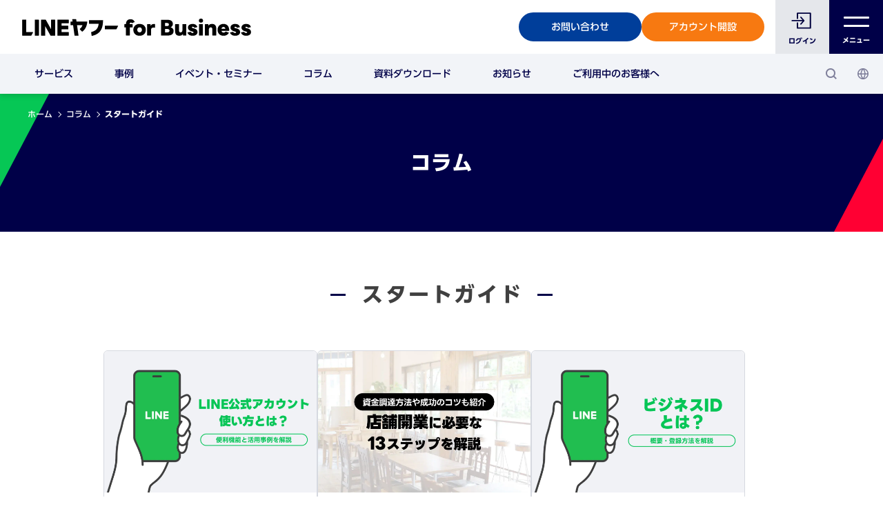

--- FILE ---
content_type: text/html; charset=UTF-8
request_url: https://www.lycbiz.com/jp/column/startguide/?cpt_n=%E7%AC%AC%E4%B8%80%E6%83%B3%E8%B5%B7&cpt_m=adlink_b&cpt_s=agenda-note
body_size: 21189
content:
<!DOCTYPE html>
<html lang="ja" dir="ltr" prefix="og: https://ogp.me/ns#">
  <head>
    <script>
  function ps_site_language_check () {
    var nav_language = navigator.language || navigator.browserLanguage;
    const nav_url = new URL(window.location.href);
    var paths_excludes = [
      '/admin/',
      '/node/preview/',
      '/node/',
      '/clone/',
      '/taxonomy/',
      '/top',
      '.xml',
    ];

    var logged_in = false;

    for (var i = 0; i < paths_excludes.length; i++) {
      var path = paths_excludes[i];
      if (nav_url.pathname.includes(path)) {
        return false;
      }
    }

    if (!logged_in && nav_url.host.includes('www.lycbiz.com')) {
      // Case ja.
      if (nav_language.includes('ja')) {
        // Path / redirect to /jp/
        if (nav_url.pathname === '/') {
          window.location.href = nav_url.origin + '/jp/' + nav_url.search;
        }
        // Redirect /jp-en/, /jp-en/** to /jp-en/top
        if (nav_url.pathname.startsWith('/jp-en/') && nav_url.pathname !== '/jp-en/top/') {
          window.location.href = nav_url.origin + '/jp-en/top/' + nav_url.search;
        }
      }
      if (!nav_language.includes('ja')) {
        // Case not ja and path not start with /jp-en/ redirect /jp-en/top
        if (!nav_url.pathname.startsWith('/jp-en/')) {
          window.location.href = nav_url.origin + '/jp-en/top/' + nav_url.search;
        }
        if (nav_url.pathname.startsWith('/jp-en/') && nav_url.pathname !== '/jp-en/top/') {
          window.location.href = nav_url.origin + '/jp-en/top/' + nav_url.search;
        }
      }
    } else {
      if (nav_language.includes('ja') && (nav_url.pathname === '/')) {
        window.location.href = nav_url.origin + '/jp/' + nav_url.search;
      }
      if (!nav_language.includes('ja') && (nav_url.pathname === '/')) {
        window.location.href = nav_url.origin + '/jp-en/' + nav_url.search;
      }
    }
  }

  //ps_site_language_check();
</script>
    <meta charset="utf-8" /><script type="text/javascript">(window.NREUM||(NREUM={})).init={ajax:{deny_list:["bam.nr-data.net"]}};(window.NREUM||(NREUM={})).loader_config={licenseKey:"NRJS-578a088e5f5d38e2598",applicationID:"577644430",browserID:"601413110"};;/*! For license information please see nr-loader-rum-1.302.0.min.js.LICENSE.txt */
(()=>{var e,t,r={122:(e,t,r)=>{"use strict";r.d(t,{a:()=>i});var n=r(944);function i(e,t){try{if(!e||"object"!=typeof e)return(0,n.R)(3);if(!t||"object"!=typeof t)return(0,n.R)(4);const r=Object.create(Object.getPrototypeOf(t),Object.getOwnPropertyDescriptors(t)),a=0===Object.keys(r).length?e:r;for(let o in a)if(void 0!==e[o])try{if(null===e[o]){r[o]=null;continue}Array.isArray(e[o])&&Array.isArray(t[o])?r[o]=Array.from(new Set([...e[o],...t[o]])):"object"==typeof e[o]&&"object"==typeof t[o]?r[o]=i(e[o],t[o]):r[o]=e[o]}catch(e){r[o]||(0,n.R)(1,e)}return r}catch(e){(0,n.R)(2,e)}}},154:(e,t,r)=>{"use strict";r.d(t,{OF:()=>c,RI:()=>i,WN:()=>u,bv:()=>a,gm:()=>o,mw:()=>s,sb:()=>d});var n=r(863);const i="undefined"!=typeof window&&!!window.document,a="undefined"!=typeof WorkerGlobalScope&&("undefined"!=typeof self&&self instanceof WorkerGlobalScope&&self.navigator instanceof WorkerNavigator||"undefined"!=typeof globalThis&&globalThis instanceof WorkerGlobalScope&&globalThis.navigator instanceof WorkerNavigator),o=i?window:"undefined"!=typeof WorkerGlobalScope&&("undefined"!=typeof self&&self instanceof WorkerGlobalScope&&self||"undefined"!=typeof globalThis&&globalThis instanceof WorkerGlobalScope&&globalThis),s=Boolean("hidden"===o?.document?.visibilityState),c=/iPad|iPhone|iPod/.test(o.navigator?.userAgent),d=c&&"undefined"==typeof SharedWorker,u=((()=>{const e=o.navigator?.userAgent?.match(/Firefox[/\s](\d+\.\d+)/);Array.isArray(e)&&e.length>=2&&e[1]})(),Date.now()-(0,n.t)())},163:(e,t,r)=>{"use strict";r.d(t,{j:()=>T});var n=r(384),i=r(741);var a=r(555);r(860).K7.genericEvents;const o="experimental.resources",s="register",c=e=>{if(!e||"string"!=typeof e)return!1;try{document.createDocumentFragment().querySelector(e)}catch{return!1}return!0};var d=r(614),u=r(944),l=r(122);const f="[data-nr-mask]",g=e=>(0,l.a)(e,(()=>{const e={feature_flags:[],experimental:{allow_registered_children:!1,resources:!1},mask_selector:"*",block_selector:"[data-nr-block]",mask_input_options:{color:!1,date:!1,"datetime-local":!1,email:!1,month:!1,number:!1,range:!1,search:!1,tel:!1,text:!1,time:!1,url:!1,week:!1,textarea:!1,select:!1,password:!0}};return{ajax:{deny_list:void 0,block_internal:!0,enabled:!0,autoStart:!0},api:{get allow_registered_children(){return e.feature_flags.includes(s)||e.experimental.allow_registered_children},set allow_registered_children(t){e.experimental.allow_registered_children=t},duplicate_registered_data:!1},distributed_tracing:{enabled:void 0,exclude_newrelic_header:void 0,cors_use_newrelic_header:void 0,cors_use_tracecontext_headers:void 0,allowed_origins:void 0},get feature_flags(){return e.feature_flags},set feature_flags(t){e.feature_flags=t},generic_events:{enabled:!0,autoStart:!0},harvest:{interval:30},jserrors:{enabled:!0,autoStart:!0},logging:{enabled:!0,autoStart:!0},metrics:{enabled:!0,autoStart:!0},obfuscate:void 0,page_action:{enabled:!0},page_view_event:{enabled:!0,autoStart:!0},page_view_timing:{enabled:!0,autoStart:!0},performance:{capture_marks:!1,capture_measures:!1,capture_detail:!0,resources:{get enabled(){return e.feature_flags.includes(o)||e.experimental.resources},set enabled(t){e.experimental.resources=t},asset_types:[],first_party_domains:[],ignore_newrelic:!0}},privacy:{cookies_enabled:!0},proxy:{assets:void 0,beacon:void 0},session:{expiresMs:d.wk,inactiveMs:d.BB},session_replay:{autoStart:!0,enabled:!1,preload:!1,sampling_rate:10,error_sampling_rate:100,collect_fonts:!1,inline_images:!1,fix_stylesheets:!0,mask_all_inputs:!0,get mask_text_selector(){return e.mask_selector},set mask_text_selector(t){c(t)?e.mask_selector="".concat(t,",").concat(f):""===t||null===t?e.mask_selector=f:(0,u.R)(5,t)},get block_class(){return"nr-block"},get ignore_class(){return"nr-ignore"},get mask_text_class(){return"nr-mask"},get block_selector(){return e.block_selector},set block_selector(t){c(t)?e.block_selector+=",".concat(t):""!==t&&(0,u.R)(6,t)},get mask_input_options(){return e.mask_input_options},set mask_input_options(t){t&&"object"==typeof t?e.mask_input_options={...t,password:!0}:(0,u.R)(7,t)}},session_trace:{enabled:!0,autoStart:!0},soft_navigations:{enabled:!0,autoStart:!0},spa:{enabled:!0,autoStart:!0},ssl:void 0,user_actions:{enabled:!0,elementAttributes:["id","className","tagName","type"]}}})());var p=r(154),m=r(324);let h=0;const v={buildEnv:m.F3,distMethod:m.Xs,version:m.xv,originTime:p.WN},b={appMetadata:{},customTransaction:void 0,denyList:void 0,disabled:!1,harvester:void 0,isolatedBacklog:!1,isRecording:!1,loaderType:void 0,maxBytes:3e4,obfuscator:void 0,onerror:void 0,ptid:void 0,releaseIds:{},session:void 0,timeKeeper:void 0,registeredEntities:[],jsAttributesMetadata:{bytes:0},get harvestCount(){return++h}},y=e=>{const t=(0,l.a)(e,b),r=Object.keys(v).reduce((e,t)=>(e[t]={value:v[t],writable:!1,configurable:!0,enumerable:!0},e),{});return Object.defineProperties(t,r)};var _=r(701);const w=e=>{const t=e.startsWith("http");e+="/",r.p=t?e:"https://"+e};var x=r(836),k=r(241);const S={accountID:void 0,trustKey:void 0,agentID:void 0,licenseKey:void 0,applicationID:void 0,xpid:void 0},A=e=>(0,l.a)(e,S),R=new Set;function T(e,t={},r,o){let{init:s,info:c,loader_config:d,runtime:u={},exposed:l=!0}=t;if(!c){const e=(0,n.pV)();s=e.init,c=e.info,d=e.loader_config}e.init=g(s||{}),e.loader_config=A(d||{}),c.jsAttributes??={},p.bv&&(c.jsAttributes.isWorker=!0),e.info=(0,a.D)(c);const f=e.init,m=[c.beacon,c.errorBeacon];R.has(e.agentIdentifier)||(f.proxy.assets&&(w(f.proxy.assets),m.push(f.proxy.assets)),f.proxy.beacon&&m.push(f.proxy.beacon),e.beacons=[...m],function(e){const t=(0,n.pV)();Object.getOwnPropertyNames(i.W.prototype).forEach(r=>{const n=i.W.prototype[r];if("function"!=typeof n||"constructor"===n)return;let a=t[r];e[r]&&!1!==e.exposed&&"micro-agent"!==e.runtime?.loaderType&&(t[r]=(...t)=>{const n=e[r](...t);return a?a(...t):n})})}(e),(0,n.US)("activatedFeatures",_.B),e.runSoftNavOverSpa&&=!0===f.soft_navigations.enabled&&f.feature_flags.includes("soft_nav")),u.denyList=[...f.ajax.deny_list||[],...f.ajax.block_internal?m:[]],u.ptid=e.agentIdentifier,u.loaderType=r,e.runtime=y(u),R.has(e.agentIdentifier)||(e.ee=x.ee.get(e.agentIdentifier),e.exposed=l,(0,k.W)({agentIdentifier:e.agentIdentifier,drained:!!_.B?.[e.agentIdentifier],type:"lifecycle",name:"initialize",feature:void 0,data:e.config})),R.add(e.agentIdentifier)}},234:(e,t,r)=>{"use strict";r.d(t,{W:()=>a});var n=r(836),i=r(687);class a{constructor(e,t){this.agentIdentifier=e,this.ee=n.ee.get(e),this.featureName=t,this.blocked=!1}deregisterDrain(){(0,i.x3)(this.agentIdentifier,this.featureName)}}},241:(e,t,r)=>{"use strict";r.d(t,{W:()=>a});var n=r(154);const i="newrelic";function a(e={}){try{n.gm.dispatchEvent(new CustomEvent(i,{detail:e}))}catch(e){}}},261:(e,t,r)=>{"use strict";r.d(t,{$9:()=>d,BL:()=>s,CH:()=>g,Dl:()=>_,Fw:()=>y,PA:()=>h,Pl:()=>n,Tb:()=>l,U2:()=>a,V1:()=>k,Wb:()=>x,bt:()=>b,cD:()=>v,d3:()=>w,dT:()=>c,eY:()=>p,fF:()=>f,hG:()=>i,k6:()=>o,nb:()=>m,o5:()=>u});const n="api-",i="addPageAction",a="addToTrace",o="addRelease",s="finished",c="interaction",d="log",u="noticeError",l="pauseReplay",f="recordCustomEvent",g="recordReplay",p="register",m="setApplicationVersion",h="setCurrentRouteName",v="setCustomAttribute",b="setErrorHandler",y="setPageViewName",_="setUserId",w="start",x="wrapLogger",k="measure"},289:(e,t,r)=>{"use strict";r.d(t,{GG:()=>a,Qr:()=>s,sB:()=>o});var n=r(878);function i(){return"undefined"==typeof document||"complete"===document.readyState}function a(e,t){if(i())return e();(0,n.sp)("load",e,t)}function o(e){if(i())return e();(0,n.DD)("DOMContentLoaded",e)}function s(e){if(i())return e();(0,n.sp)("popstate",e)}},324:(e,t,r)=>{"use strict";r.d(t,{F3:()=>i,Xs:()=>a,xv:()=>n});const n="1.302.0",i="PROD",a="CDN"},374:(e,t,r)=>{r.nc=(()=>{try{return document?.currentScript?.nonce}catch(e){}return""})()},384:(e,t,r)=>{"use strict";r.d(t,{NT:()=>o,US:()=>u,Zm:()=>s,bQ:()=>d,dV:()=>c,pV:()=>l});var n=r(154),i=r(863),a=r(910);const o={beacon:"bam.nr-data.net",errorBeacon:"bam.nr-data.net"};function s(){return n.gm.NREUM||(n.gm.NREUM={}),void 0===n.gm.newrelic&&(n.gm.newrelic=n.gm.NREUM),n.gm.NREUM}function c(){let e=s();return e.o||(e.o={ST:n.gm.setTimeout,SI:n.gm.setImmediate||n.gm.setInterval,CT:n.gm.clearTimeout,XHR:n.gm.XMLHttpRequest,REQ:n.gm.Request,EV:n.gm.Event,PR:n.gm.Promise,MO:n.gm.MutationObserver,FETCH:n.gm.fetch,WS:n.gm.WebSocket},(0,a.i)(...Object.values(e.o))),e}function d(e,t){let r=s();r.initializedAgents??={},t.initializedAt={ms:(0,i.t)(),date:new Date},r.initializedAgents[e]=t}function u(e,t){s()[e]=t}function l(){return function(){let e=s();const t=e.info||{};e.info={beacon:o.beacon,errorBeacon:o.errorBeacon,...t}}(),function(){let e=s();const t=e.init||{};e.init={...t}}(),c(),function(){let e=s();const t=e.loader_config||{};e.loader_config={...t}}(),s()}},389:(e,t,r)=>{"use strict";function n(e,t=500,r={}){const n=r?.leading||!1;let i;return(...r)=>{n&&void 0===i&&(e.apply(this,r),i=setTimeout(()=>{i=clearTimeout(i)},t)),n||(clearTimeout(i),i=setTimeout(()=>{e.apply(this,r)},t))}}function i(e){let t=!1;return(...r)=>{t||(t=!0,e.apply(this,r))}}r.d(t,{J:()=>i,s:()=>n})},555:(e,t,r)=>{"use strict";r.d(t,{D:()=>s,f:()=>o});var n=r(384),i=r(122);const a={beacon:n.NT.beacon,errorBeacon:n.NT.errorBeacon,licenseKey:void 0,applicationID:void 0,sa:void 0,queueTime:void 0,applicationTime:void 0,ttGuid:void 0,user:void 0,account:void 0,product:void 0,extra:void 0,jsAttributes:{},userAttributes:void 0,atts:void 0,transactionName:void 0,tNamePlain:void 0};function o(e){try{return!!e.licenseKey&&!!e.errorBeacon&&!!e.applicationID}catch(e){return!1}}const s=e=>(0,i.a)(e,a)},566:(e,t,r)=>{"use strict";r.d(t,{LA:()=>s,bz:()=>o});var n=r(154);const i="xxxxxxxx-xxxx-4xxx-yxxx-xxxxxxxxxxxx";function a(e,t){return e?15&e[t]:16*Math.random()|0}function o(){const e=n.gm?.crypto||n.gm?.msCrypto;let t,r=0;return e&&e.getRandomValues&&(t=e.getRandomValues(new Uint8Array(30))),i.split("").map(e=>"x"===e?a(t,r++).toString(16):"y"===e?(3&a()|8).toString(16):e).join("")}function s(e){const t=n.gm?.crypto||n.gm?.msCrypto;let r,i=0;t&&t.getRandomValues&&(r=t.getRandomValues(new Uint8Array(e)));const o=[];for(var s=0;s<e;s++)o.push(a(r,i++).toString(16));return o.join("")}},606:(e,t,r)=>{"use strict";r.d(t,{i:()=>a});var n=r(908);a.on=o;var i=a.handlers={};function a(e,t,r,a){o(a||n.d,i,e,t,r)}function o(e,t,r,i,a){a||(a="feature"),e||(e=n.d);var o=t[a]=t[a]||{};(o[r]=o[r]||[]).push([e,i])}},607:(e,t,r)=>{"use strict";r.d(t,{W:()=>n});const n=(0,r(566).bz)()},614:(e,t,r)=>{"use strict";r.d(t,{BB:()=>o,H3:()=>n,g:()=>d,iL:()=>c,tS:()=>s,uh:()=>i,wk:()=>a});const n="NRBA",i="SESSION",a=144e5,o=18e5,s={STARTED:"session-started",PAUSE:"session-pause",RESET:"session-reset",RESUME:"session-resume",UPDATE:"session-update"},c={SAME_TAB:"same-tab",CROSS_TAB:"cross-tab"},d={OFF:0,FULL:1,ERROR:2}},630:(e,t,r)=>{"use strict";r.d(t,{T:()=>n});const n=r(860).K7.pageViewEvent},646:(e,t,r)=>{"use strict";r.d(t,{y:()=>n});class n{constructor(e){this.contextId=e}}},687:(e,t,r)=>{"use strict";r.d(t,{Ak:()=>d,Ze:()=>f,x3:()=>u});var n=r(241),i=r(836),a=r(606),o=r(860),s=r(646);const c={};function d(e,t){const r={staged:!1,priority:o.P3[t]||0};l(e),c[e].get(t)||c[e].set(t,r)}function u(e,t){e&&c[e]&&(c[e].get(t)&&c[e].delete(t),p(e,t,!1),c[e].size&&g(e))}function l(e){if(!e)throw new Error("agentIdentifier required");c[e]||(c[e]=new Map)}function f(e="",t="feature",r=!1){if(l(e),!e||!c[e].get(t)||r)return p(e,t);c[e].get(t).staged=!0,g(e)}function g(e){const t=Array.from(c[e]);t.every(([e,t])=>t.staged)&&(t.sort((e,t)=>e[1].priority-t[1].priority),t.forEach(([t])=>{c[e].delete(t),p(e,t)}))}function p(e,t,r=!0){const o=e?i.ee.get(e):i.ee,c=a.i.handlers;if(!o.aborted&&o.backlog&&c){if((0,n.W)({agentIdentifier:e,type:"lifecycle",name:"drain",feature:t}),r){const e=o.backlog[t],r=c[t];if(r){for(let t=0;e&&t<e.length;++t)m(e[t],r);Object.entries(r).forEach(([e,t])=>{Object.values(t||{}).forEach(t=>{t[0]?.on&&t[0]?.context()instanceof s.y&&t[0].on(e,t[1])})})}}o.isolatedBacklog||delete c[t],o.backlog[t]=null,o.emit("drain-"+t,[])}}function m(e,t){var r=e[1];Object.values(t[r]||{}).forEach(t=>{var r=e[0];if(t[0]===r){var n=t[1],i=e[3],a=e[2];n.apply(i,a)}})}},699:(e,t,r)=>{"use strict";r.d(t,{It:()=>a,KC:()=>s,No:()=>i,qh:()=>o});var n=r(860);const i=16e3,a=1e6,o="SESSION_ERROR",s={[n.K7.logging]:!0,[n.K7.genericEvents]:!1,[n.K7.jserrors]:!1,[n.K7.ajax]:!1}},701:(e,t,r)=>{"use strict";r.d(t,{B:()=>a,t:()=>o});var n=r(241);const i=new Set,a={};function o(e,t){const r=t.agentIdentifier;a[r]??={},e&&"object"==typeof e&&(i.has(r)||(t.ee.emit("rumresp",[e]),a[r]=e,i.add(r),(0,n.W)({agentIdentifier:r,loaded:!0,drained:!0,type:"lifecycle",name:"load",feature:void 0,data:e})))}},741:(e,t,r)=>{"use strict";r.d(t,{W:()=>a});var n=r(944),i=r(261);class a{#e(e,...t){if(this[e]!==a.prototype[e])return this[e](...t);(0,n.R)(35,e)}addPageAction(e,t){return this.#e(i.hG,e,t)}register(e){return this.#e(i.eY,e)}recordCustomEvent(e,t){return this.#e(i.fF,e,t)}setPageViewName(e,t){return this.#e(i.Fw,e,t)}setCustomAttribute(e,t,r){return this.#e(i.cD,e,t,r)}noticeError(e,t){return this.#e(i.o5,e,t)}setUserId(e){return this.#e(i.Dl,e)}setApplicationVersion(e){return this.#e(i.nb,e)}setErrorHandler(e){return this.#e(i.bt,e)}addRelease(e,t){return this.#e(i.k6,e,t)}log(e,t){return this.#e(i.$9,e,t)}start(){return this.#e(i.d3)}finished(e){return this.#e(i.BL,e)}recordReplay(){return this.#e(i.CH)}pauseReplay(){return this.#e(i.Tb)}addToTrace(e){return this.#e(i.U2,e)}setCurrentRouteName(e){return this.#e(i.PA,e)}interaction(e){return this.#e(i.dT,e)}wrapLogger(e,t,r){return this.#e(i.Wb,e,t,r)}measure(e,t){return this.#e(i.V1,e,t)}}},773:(e,t,r)=>{"use strict";r.d(t,{z_:()=>a,XG:()=>s,TZ:()=>n,rs:()=>i,xV:()=>o});r(154),r(566),r(384);const n=r(860).K7.metrics,i="sm",a="cm",o="storeSupportabilityMetrics",s="storeEventMetrics"},782:(e,t,r)=>{"use strict";r.d(t,{T:()=>n});const n=r(860).K7.pageViewTiming},836:(e,t,r)=>{"use strict";r.d(t,{P:()=>s,ee:()=>c});var n=r(384),i=r(990),a=r(646),o=r(607);const s="nr@context:".concat(o.W),c=function e(t,r){var n={},o={},u={},l=!1;try{l=16===r.length&&d.initializedAgents?.[r]?.runtime.isolatedBacklog}catch(e){}var f={on:p,addEventListener:p,removeEventListener:function(e,t){var r=n[e];if(!r)return;for(var i=0;i<r.length;i++)r[i]===t&&r.splice(i,1)},emit:function(e,r,n,i,a){!1!==a&&(a=!0);if(c.aborted&&!i)return;t&&a&&t.emit(e,r,n);var s=g(n);m(e).forEach(e=>{e.apply(s,r)});var d=v()[o[e]];d&&d.push([f,e,r,s]);return s},get:h,listeners:m,context:g,buffer:function(e,t){const r=v();if(t=t||"feature",f.aborted)return;Object.entries(e||{}).forEach(([e,n])=>{o[n]=t,t in r||(r[t]=[])})},abort:function(){f._aborted=!0,Object.keys(f.backlog).forEach(e=>{delete f.backlog[e]})},isBuffering:function(e){return!!v()[o[e]]},debugId:r,backlog:l?{}:t&&"object"==typeof t.backlog?t.backlog:{},isolatedBacklog:l};return Object.defineProperty(f,"aborted",{get:()=>{let e=f._aborted||!1;return e||(t&&(e=t.aborted),e)}}),f;function g(e){return e&&e instanceof a.y?e:e?(0,i.I)(e,s,()=>new a.y(s)):new a.y(s)}function p(e,t){n[e]=m(e).concat(t)}function m(e){return n[e]||[]}function h(t){return u[t]=u[t]||e(f,t)}function v(){return f.backlog}}(void 0,"globalEE"),d=(0,n.Zm)();d.ee||(d.ee=c)},843:(e,t,r)=>{"use strict";r.d(t,{u:()=>i});var n=r(878);function i(e,t=!1,r,i){(0,n.DD)("visibilitychange",function(){if(t)return void("hidden"===document.visibilityState&&e());e(document.visibilityState)},r,i)}},860:(e,t,r)=>{"use strict";r.d(t,{$J:()=>u,K7:()=>c,P3:()=>d,XX:()=>i,Yy:()=>s,df:()=>a,qY:()=>n,v4:()=>o});const n="events",i="jserrors",a="browser/blobs",o="rum",s="browser/logs",c={ajax:"ajax",genericEvents:"generic_events",jserrors:i,logging:"logging",metrics:"metrics",pageAction:"page_action",pageViewEvent:"page_view_event",pageViewTiming:"page_view_timing",sessionReplay:"session_replay",sessionTrace:"session_trace",softNav:"soft_navigations",spa:"spa"},d={[c.pageViewEvent]:1,[c.pageViewTiming]:2,[c.metrics]:3,[c.jserrors]:4,[c.spa]:5,[c.ajax]:6,[c.sessionTrace]:7,[c.softNav]:8,[c.sessionReplay]:9,[c.logging]:10,[c.genericEvents]:11},u={[c.pageViewEvent]:o,[c.pageViewTiming]:n,[c.ajax]:n,[c.spa]:n,[c.softNav]:n,[c.metrics]:i,[c.jserrors]:i,[c.sessionTrace]:a,[c.sessionReplay]:a,[c.logging]:s,[c.genericEvents]:"ins"}},863:(e,t,r)=>{"use strict";function n(){return Math.floor(performance.now())}r.d(t,{t:()=>n})},878:(e,t,r)=>{"use strict";function n(e,t){return{capture:e,passive:!1,signal:t}}function i(e,t,r=!1,i){window.addEventListener(e,t,n(r,i))}function a(e,t,r=!1,i){document.addEventListener(e,t,n(r,i))}r.d(t,{DD:()=>a,jT:()=>n,sp:()=>i})},908:(e,t,r)=>{"use strict";r.d(t,{d:()=>n,p:()=>i});var n=r(836).ee.get("handle");function i(e,t,r,i,a){a?(a.buffer([e],i),a.emit(e,t,r)):(n.buffer([e],i),n.emit(e,t,r))}},910:(e,t,r)=>{"use strict";r.d(t,{i:()=>a});var n=r(944);const i=new Map;function a(...e){return e.every(e=>{if(i.has(e))return i.get(e);const t="function"==typeof e&&e.toString().includes("[native code]");return t||(0,n.R)(64,e?.name||e?.toString()),i.set(e,t),t})}},944:(e,t,r)=>{"use strict";r.d(t,{R:()=>i});var n=r(241);function i(e,t){"function"==typeof console.debug&&(console.debug("New Relic Warning: https://github.com/newrelic/newrelic-browser-agent/blob/main/docs/warning-codes.md#".concat(e),t),(0,n.W)({agentIdentifier:null,drained:null,type:"data",name:"warn",feature:"warn",data:{code:e,secondary:t}}))}},990:(e,t,r)=>{"use strict";r.d(t,{I:()=>i});var n=Object.prototype.hasOwnProperty;function i(e,t,r){if(n.call(e,t))return e[t];var i=r();if(Object.defineProperty&&Object.keys)try{return Object.defineProperty(e,t,{value:i,writable:!0,enumerable:!1}),i}catch(e){}return e[t]=i,i}}},n={};function i(e){var t=n[e];if(void 0!==t)return t.exports;var a=n[e]={exports:{}};return r[e](a,a.exports,i),a.exports}i.m=r,i.d=(e,t)=>{for(var r in t)i.o(t,r)&&!i.o(e,r)&&Object.defineProperty(e,r,{enumerable:!0,get:t[r]})},i.f={},i.e=e=>Promise.all(Object.keys(i.f).reduce((t,r)=>(i.f[r](e,t),t),[])),i.u=e=>"nr-rum-1.302.0.min.js",i.o=(e,t)=>Object.prototype.hasOwnProperty.call(e,t),e={},t="NRBA-1.302.0.PROD:",i.l=(r,n,a,o)=>{if(e[r])e[r].push(n);else{var s,c;if(void 0!==a)for(var d=document.getElementsByTagName("script"),u=0;u<d.length;u++){var l=d[u];if(l.getAttribute("src")==r||l.getAttribute("data-webpack")==t+a){s=l;break}}if(!s){c=!0;var f={296:"sha512-wOb3n9Oo7XFlPj8/eeDjhAZxpAcaDdsBkC//L8axozi0po4wdPEJ2ECVlu9KEBVFgfQVL0TCY6kPzr0KcVfkBQ=="};(s=document.createElement("script")).charset="utf-8",i.nc&&s.setAttribute("nonce",i.nc),s.setAttribute("data-webpack",t+a),s.src=r,0!==s.src.indexOf(window.location.origin+"/")&&(s.crossOrigin="anonymous"),f[o]&&(s.integrity=f[o])}e[r]=[n];var g=(t,n)=>{s.onerror=s.onload=null,clearTimeout(p);var i=e[r];if(delete e[r],s.parentNode&&s.parentNode.removeChild(s),i&&i.forEach(e=>e(n)),t)return t(n)},p=setTimeout(g.bind(null,void 0,{type:"timeout",target:s}),12e4);s.onerror=g.bind(null,s.onerror),s.onload=g.bind(null,s.onload),c&&document.head.appendChild(s)}},i.r=e=>{"undefined"!=typeof Symbol&&Symbol.toStringTag&&Object.defineProperty(e,Symbol.toStringTag,{value:"Module"}),Object.defineProperty(e,"__esModule",{value:!0})},i.p="https://js-agent.newrelic.com/",(()=>{var e={374:0,840:0};i.f.j=(t,r)=>{var n=i.o(e,t)?e[t]:void 0;if(0!==n)if(n)r.push(n[2]);else{var a=new Promise((r,i)=>n=e[t]=[r,i]);r.push(n[2]=a);var o=i.p+i.u(t),s=new Error;i.l(o,r=>{if(i.o(e,t)&&(0!==(n=e[t])&&(e[t]=void 0),n)){var a=r&&("load"===r.type?"missing":r.type),o=r&&r.target&&r.target.src;s.message="Loading chunk "+t+" failed.\n("+a+": "+o+")",s.name="ChunkLoadError",s.type=a,s.request=o,n[1](s)}},"chunk-"+t,t)}};var t=(t,r)=>{var n,a,[o,s,c]=r,d=0;if(o.some(t=>0!==e[t])){for(n in s)i.o(s,n)&&(i.m[n]=s[n]);if(c)c(i)}for(t&&t(r);d<o.length;d++)a=o[d],i.o(e,a)&&e[a]&&e[a][0](),e[a]=0},r=self["webpackChunk:NRBA-1.302.0.PROD"]=self["webpackChunk:NRBA-1.302.0.PROD"]||[];r.forEach(t.bind(null,0)),r.push=t.bind(null,r.push.bind(r))})(),(()=>{"use strict";i(374);var e=i(566),t=i(741);class r extends t.W{agentIdentifier=(0,e.LA)(16)}var n=i(860);const a=Object.values(n.K7);var o=i(163);var s=i(908),c=i(863),d=i(261),u=i(241),l=i(944),f=i(701),g=i(773);function p(e,t,i,a){const o=a||i;!o||o[e]&&o[e]!==r.prototype[e]||(o[e]=function(){(0,s.p)(g.xV,["API/"+e+"/called"],void 0,n.K7.metrics,i.ee),(0,u.W)({agentIdentifier:i.agentIdentifier,drained:!!f.B?.[i.agentIdentifier],type:"data",name:"api",feature:d.Pl+e,data:{}});try{return t.apply(this,arguments)}catch(e){(0,l.R)(23,e)}})}function m(e,t,r,n,i){const a=e.info;null===r?delete a.jsAttributes[t]:a.jsAttributes[t]=r,(i||null===r)&&(0,s.p)(d.Pl+n,[(0,c.t)(),t,r],void 0,"session",e.ee)}var h=i(687),v=i(234),b=i(289),y=i(154),_=i(384);const w=e=>y.RI&&!0===e?.privacy.cookies_enabled;function x(e){return!!(0,_.dV)().o.MO&&w(e)&&!0===e?.session_trace.enabled}var k=i(389),S=i(699);class A extends v.W{constructor(e,t){super(e.agentIdentifier,t),this.agentRef=e,this.abortHandler=void 0,this.featAggregate=void 0,this.onAggregateImported=void 0,this.deferred=Promise.resolve(),!1===e.init[this.featureName].autoStart?this.deferred=new Promise((t,r)=>{this.ee.on("manual-start-all",(0,k.J)(()=>{(0,h.Ak)(e.agentIdentifier,this.featureName),t()}))}):(0,h.Ak)(e.agentIdentifier,t)}importAggregator(e,t,r={}){if(this.featAggregate)return;let n;this.onAggregateImported=new Promise(e=>{n=e});const a=async()=>{let a;await this.deferred;try{if(w(e.init)){const{setupAgentSession:t}=await i.e(296).then(i.bind(i,305));a=t(e)}}catch(e){(0,l.R)(20,e),this.ee.emit("internal-error",[e]),(0,s.p)(S.qh,[e],void 0,this.featureName,this.ee)}try{if(!this.#t(this.featureName,a,e.init))return(0,h.Ze)(this.agentIdentifier,this.featureName),void n(!1);const{Aggregate:i}=await t();this.featAggregate=new i(e,r),e.runtime.harvester.initializedAggregates.push(this.featAggregate),n(!0)}catch(e){(0,l.R)(34,e),this.abortHandler?.(),(0,h.Ze)(this.agentIdentifier,this.featureName,!0),n(!1),this.ee&&this.ee.abort()}};y.RI?(0,b.GG)(()=>a(),!0):a()}#t(e,t,r){if(this.blocked)return!1;switch(e){case n.K7.sessionReplay:return x(r)&&!!t;case n.K7.sessionTrace:return!!t;default:return!0}}}var R=i(630),T=i(614);class E extends A{static featureName=R.T;constructor(e){var t;super(e,R.T),this.setupInspectionEvents(e.agentIdentifier),t=e,p(d.Fw,function(e,r){"string"==typeof e&&("/"!==e.charAt(0)&&(e="/"+e),t.runtime.customTransaction=(r||"http://custom.transaction")+e,(0,s.p)(d.Pl+d.Fw,[(0,c.t)()],void 0,void 0,t.ee))},t),this.ee.on("api-send-rum",(e,t)=>(0,s.p)("send-rum",[e,t],void 0,this.featureName,this.ee)),this.importAggregator(e,()=>i.e(296).then(i.bind(i,108)))}setupInspectionEvents(e){const t=(t,r)=>{t&&(0,u.W)({agentIdentifier:e,timeStamp:t.timeStamp,loaded:"complete"===t.target.readyState,type:"window",name:r,data:t.target.location+""})};(0,b.sB)(e=>{t(e,"DOMContentLoaded")}),(0,b.GG)(e=>{t(e,"load")}),(0,b.Qr)(e=>{t(e,"navigate")}),this.ee.on(T.tS.UPDATE,(t,r)=>{(0,u.W)({agentIdentifier:e,type:"lifecycle",name:"session",data:r})})}}var N=i(843),j=i(878),I=i(782);class O extends A{static featureName=I.T;constructor(e){super(e,I.T),y.RI&&((0,N.u)(()=>(0,s.p)("docHidden",[(0,c.t)()],void 0,I.T,this.ee),!0),(0,j.sp)("pagehide",()=>(0,s.p)("winPagehide",[(0,c.t)()],void 0,I.T,this.ee)),this.importAggregator(e,()=>i.e(296).then(i.bind(i,350))))}}class P extends A{static featureName=g.TZ;constructor(e){super(e,g.TZ),y.RI&&document.addEventListener("securitypolicyviolation",e=>{(0,s.p)(g.xV,["Generic/CSPViolation/Detected"],void 0,this.featureName,this.ee)}),this.importAggregator(e,()=>i.e(296).then(i.bind(i,623)))}}new class extends r{constructor(e){var t;(super(),y.gm)?(this.features={},(0,_.bQ)(this.agentIdentifier,this),this.desiredFeatures=new Set(e.features||[]),this.desiredFeatures.add(E),this.runSoftNavOverSpa=[...this.desiredFeatures].some(e=>e.featureName===n.K7.softNav),(0,o.j)(this,e,e.loaderType||"agent"),t=this,p(d.cD,function(e,r,n=!1){if("string"==typeof e){if(["string","number","boolean"].includes(typeof r)||null===r)return m(t,e,r,d.cD,n);(0,l.R)(40,typeof r)}else(0,l.R)(39,typeof e)},t),function(e){p(d.Dl,function(t){if("string"==typeof t||null===t)return m(e,"enduser.id",t,d.Dl,!0);(0,l.R)(41,typeof t)},e)}(this),function(e){p(d.nb,function(t){if("string"==typeof t||null===t)return m(e,"application.version",t,d.nb,!1);(0,l.R)(42,typeof t)},e)}(this),function(e){p(d.d3,function(){e.ee.emit("manual-start-all")},e)}(this),this.run()):(0,l.R)(21)}get config(){return{info:this.info,init:this.init,loader_config:this.loader_config,runtime:this.runtime}}get api(){return this}run(){try{const e=function(e){const t={};return a.forEach(r=>{t[r]=!!e[r]?.enabled}),t}(this.init),t=[...this.desiredFeatures];t.sort((e,t)=>n.P3[e.featureName]-n.P3[t.featureName]),t.forEach(t=>{if(!e[t.featureName]&&t.featureName!==n.K7.pageViewEvent)return;if(this.runSoftNavOverSpa&&t.featureName===n.K7.spa)return;if(!this.runSoftNavOverSpa&&t.featureName===n.K7.softNav)return;const r=function(e){switch(e){case n.K7.ajax:return[n.K7.jserrors];case n.K7.sessionTrace:return[n.K7.ajax,n.K7.pageViewEvent];case n.K7.sessionReplay:return[n.K7.sessionTrace];case n.K7.pageViewTiming:return[n.K7.pageViewEvent];default:return[]}}(t.featureName).filter(e=>!(e in this.features));r.length>0&&(0,l.R)(36,{targetFeature:t.featureName,missingDependencies:r}),this.features[t.featureName]=new t(this)})}catch(e){(0,l.R)(22,e);for(const e in this.features)this.features[e].abortHandler?.();const t=(0,_.Zm)();delete t.initializedAgents[this.agentIdentifier]?.features,delete this.sharedAggregator;return t.ee.get(this.agentIdentifier).abort(),!1}}}({features:[E,O,P],loaderType:"lite"})})()})();</script>
<meta name="description" content="スタートガイド記事一覧。LINEヤフーの法人向けサービスに関する活用方法、ノウハウなどを紹介します。" />
<link rel="canonical" href="https://www.lycbiz.com/jp/column/startguide/" />
<meta property="og:site_name" content="LINEヤフー for Business" />
<meta property="og:url" content="https://www.lycbiz.com/jp/column/startguide/" />
<meta property="og:title" content="スタートガイド記事一覧｜LINEヤフー for Business" />
<meta property="og:description" content="スタートガイド記事一覧。LINEヤフーの法人向けサービスに関する活用方法、ノウハウなどを紹介します。" />
<meta property="og:image" content="https://www.lycbiz.com/static/jp/common/img/ogp.png" />
<meta name="twitter:card" content="summary_large_image" />
<meta name="twitter:description" content="スタートガイド記事一覧。LINEヤフーの法人向けサービスに関する活用方法、ノウハウなどを紹介します。" />
<meta name="twitter:title" content="スタートガイド記事一覧｜LINEヤフー for Business" />
<meta name="twitter:image" content="https://www.lycbiz.com/static/jp/common/img/ogp.png" />
<!-- Google Tag Manager -->
<script>(function(w,d,s,l,i){w[l]=w[l]||[];w[l].push({'gtm.start':
new Date().getTime(),event:'gtm.js'});var f=d.getElementsByTagName(s)[0],
j=d.createElement(s),dl=l!='dataLayer'?'&l='+l:'';j.async=true;j.src=
'https://www.googletagmanager.com/gtm.js?id='+i+dl;f.parentNode.insertBefore(j,f);
})(window,document,'script','dataLayer','GTM-M2JGL5JP');</script>
<!-- End Google Tag Manager -->
<script></script>
<meta name="google-site-verification" content="6qo325l68lnZT46RQHjQo7GB0LL_fBts6Qooqc9J7mU" />
<meta name="MobileOptimized" content="width" />
<meta name="HandheldFriendly" content="true" />
<meta name="viewport" content="width=device-width, initial-scale=1.0" />
<script type="application/ld+json">{"@context":"https://schema.org/","@type":"BreadcrumbList","itemListElement":[{"@type":"ListItem","position":1,"name":"ホーム","item":"https://www.lycbiz.com/jp/"},{"@type":"ListItem","position":2,"name":"コラム","item":"https://www.lycbiz.com/jp/column"},{"@type":"ListItem","position":3,"name":"スタートガイド"}]}</script>
<link rel="icon" href="/static/jp/favicon.ico" type="image/vnd.microsoft.icon" />
<link rel="alternate" hreflang="ja" href="https://www.lycbiz.com/jp/column/startguide/" />

        <meta name="format-detection" content="telephone=no"/>
    <title>スタートガイド記事一覧｜LINEヤフー for Business</title>
    <link rel="stylesheet" media="all" href="/sites/default/files/css/css_L9DSGH4a4R1I_360kykLKazGL7xzChCrZrpn8zNNrS4.css?delta=0&amp;language=ja&amp;theme=linebiz_front&amp;include=eJxdyUkOgCAQRNELIX0kw1AKpgFjg0ZP77Awxk3lp54zLmDgJoHcmzohN8Uxw8ajH5aSK41crOFO6n794w-n-YVZeuMDJJZMn9a3Q8kuFYmsEag1YhN6VqfiG-MEYSM3cg" />
<link rel="stylesheet" media="all" href="/sites/default/files/css/css_S8IwxjMDgKGyj8eUbugUDPsKay9quZ1srWPW2dFGWeQ.css?delta=1&amp;language=ja&amp;theme=linebiz_front&amp;include=eJxdyUkOgCAQRNELIX0kw1AKpgFjg0ZP77Awxk3lp54zLmDgJoHcmzohN8Uxw8ajH5aSK41crOFO6n794w-n-YVZeuMDJJZMn9a3Q8kuFYmsEag1YhN6VqfiG-MEYSM3cg" />

        <script src="/sites/default/files/js/js_kbY7JLUAdsKSVilKNcC9L_dK9AGagSlAPiu_5IU2pzg.js?scope=header&amp;delta=0&amp;language=ja&amp;theme=linebiz_front&amp;include=eJxLTiwqqiwsTS2q1E-GM3VyMvNSkzKr4tOK8vNK9NNz8pMSc3QzUhNTdIuTizILSoqxq8AvWVIJFE9Hk8wqgEkAAPW_NuI"></script>

              <script type="application/ld+json">
      {
        "@context" : "https://schema.org",
        "@type" : "WebSite",
        "name" : "LINEヤフー for Business",
        "url" : "https://www.lycbiz.com/"
      }
      </script>
          </head>
  <body class="path-frontpage path-taxonomy">
        <a href="#main-content" class="visually-hidden focusable">
      メインコンテンツに移動
    </a>
    <!-- Google Tag Manager (noscript) -->
<noscript><iframe src="https://www.googletagmanager.com/ns.html?id=GTM-M2JGL5JP"
height="0" width="0" style="display:none;visibility:hidden"></iframe></noscript>
<!-- End Google Tag Manager (noscript) -->

      <div class="dialog-off-canvas-main-canvas" data-off-canvas-main-canvas>
    <!-- facebook SDK -->
<div id="fb-root"></div>
    <script>
        (function(d, s, id) {
            var js, fjs = d.getElementsByTagName(s)[0];
            if (d.getElementById(id)) {
                return;
            }
            js = d.createElement(s);
            js.id = id;
            js.src = "//connect.facebook.net/ja_JP/sdk.js#xfbml=1&version=v17.0&appId=";
            fjs.parentNode.insertBefore(js, fjs);
        }(document, 'script', 'facebook-jssdk'));
    </script>
    <!-- /facebook SDK -->
<!-- /facebook SDK -->
<div id="fb-root"></div>
<script>
    (function(d, s, id) {
        var js, fjs = d.getElementsByTagName(s)[0];
        if (d.getElementById(id)) return;
        js = d.createElement(s);
        js.id = id;
        js.src = 'https://connect.facebook.net/ja_JP/sdk.js#xfbml=1&version=v3.1';
        fjs.parentNode.insertBefore(js, fjs);
    }(document, 'script', 'facebook-jssdk'));
</script>
<div class="wrap">
    
    <!--header -->
    <style>
#lyb-header .assist-nav__login a {
  background-color: #003e9a; border: 2px solid #003e9a; color: #ffffff;
}
#lyb-header .assist-nav__login a:hover {
  background-color: #ffffff; border: 2px solid #003e9a; color: #003e9a;
}
@media screen and (max-width: 1023px) {
  .sp-menu-wrap--clone .assist-nav__login a {
    background-color: #003e9a; border: 2px solid #003e9a; color: #ffffff;
  }
}
#lyb-header .assist-nav__contact::before {
  align-items: center; background: url(/sites/default/files/media/jp/img/top/icon/login_icon.svg) center center no-repeat; background-size: contain; content: ''; display: flex; height: 36px; justify-content: center; line-height: 1; margin-bottom: 3px; width: 41px;
}
#lyb-header .assist-nav__contact:hover::before {
  align-items: center; background: url(/sites/default/files/media/jp/img/top/icon/login_icon_hover.svg) center center no-repeat; background-size: contain; content: ''; display: flex; height: 36px; justify-content: center; line-height: 1; margin-bottom: 3px; width: 41px;
}
@media screen and (max-width: 1023px) {
  .sp-menu-wrap--clone .assist-nav__contact::before {
    align-items: center; background: url(/sites/default/files/media/jp/img/top/icon/login_icon.svg) center center no-repeat; background-size: contain; content: ''; display: flex; height: 26px; justify-content: center; line-height: 1; margin-bottom: 0; width: 31px;
  }
}
.global-nav__service--child-category a {
  font-size: 1.2rem !important;
}
.global-nav__child-list--category {
  padding-left: 16px;
}
.global-nav__service--child-category li {
  margin-top: 8px;
}
.global-nav__service--child-category li.category:before {
  content: '・';
}
/*ドラゴン桜*/
@media screen and (min-width: 1024px) {
  .assist-nav__dragon {
    padding-bottom: 4px;
  }
}
.assist-nav__dragon a {
  transition: opacity .3s ease-out;
}
@media (hover: hover) and (pointer: fine) {
  .assist-nav__dragon a:hover {
    opacity: .7; text-decoration: none;
  }
}
.assist-nav__dragon img {
  max-width: 178px;
}
@media screen and (max-width: 1023px) {
  .assist-nav__dragon {
    margin-right: 16px;
  }
  .assist-nav__dragon img {
    max-width: 115px;
  }
}
</style>
<header id="lyb-header">
  <div class="lyb-header__inner">
    <h1 class="lyb-header__logo"><a href="/jp/"><img src="/static/jp/common/img/logo_header.svg" width="332" height="25" alt="LINEヤフー for business"></a></h1>

    <div class="assist-nav">
<!---
        <div class="assist-nav__dragon">
            <a href="">
                <picture>
                      <source srcset="" media="(max-width: 1023px)">
                        <img src="" alt="" width="178" height="48">
                </picture>
            </a>
        </div>
-->

      <div class="sp-menu-wrap">
        <ul>
          <!--<li class="assist-nav__login"><a href="/jp/login/">ログイン</a></li>-->
          <li class="assist-nav__login"><a href="/jp/contact/" class="common-inquiry-header-cta">お問い合わせ</a></li>
          <li class="assist-nav__signup"><a href="/jp/signup/">アカウント開設</a></li>
        </ul>
        <p><a href="/jp/login/" class="assist-nav__contact">ログイン</a></p>
      </div>
      <button type="button" class="assist-nav__menu" data-trigger="drawer" aria-expanded="false" aria-controls="fullsize-menu"><span></span>メニュー</button>
    </div>
  </div>
  
  <nav class="global-nav">
    <div class="global-nav__inner">
      <ul>
        <li><a href="/jp/service/" data-trigger="megamenu" aria-expanded="false" aria-controls="child-service" class="global-nav__btn">サービス</a></li>
        <li><a href="/jp/case-study/" data-trigger="megamenu" aria-expanded="false" aria-controls="child-case" class="global-nav__btn">事例</a></li>
        <li><a href="/jp/seminar/">イベント・セミナー</a></li>
        <li><a href="/jp/column/">コラム</a></li>
        <li><a href="/jp/ebook/" data-trigger="megamenu" aria-expanded="false" aria-controls="child-ebook" class="global-nav__btn">資料ダウンロード</a></li>
        <li><a href="/jp/news/">お知らせ</a></li>
        <li><span data-trigger="megamenu" aria-expanded="false" aria-controls="child-support" class="global-nav__btn">ご利用中のお客様へ</span></li>
      </ul>
      <button type="button" class="global-nav__search" aria-label="検索" data-trigger="megamenu" aria-expanded="false" aria-controls="child-search"></button>
      <button type="button" class="global-nav__lang" aria-label="国・言語 選択" data-trigger="megamenu" aria-expanded="false" aria-controls="child-lang"></button>
    </div>

    <div class="global-nav__child-wrap">
      <div class="global-nav__child-inner">
        <div class="global-nav__child" id="child-service" aria-hidden="true">
          <div class="global-nav__child-item">
            <p class="global-nav__child-category">コミュニケーション</p>
            <ul class="global-nav__child-list">
              <li><a href="/jp/service/line-official-account/">LINE公式アカウント</a></li>
              <li><a href="/jp/service/line-notification-messages/">LINE通知メッセージ</a></li>
              <li><a href="/jp/service/line-mini-app/">LINEミニアプリ</a></li>
              
              <li><a href="/jp/service/line-promotion-sticker/">LINEプロモーションスタンプ</a></li>
              <li><a href="/jp/service/line-school-renrakucho/">LINEスクール 連絡帳</a></li>
            </ul>
          </div>
          <div class="global-nav__child-item">
            <p class="global-nav__child-category">広告</p>
            <ul class="global-nav__child-list">
              <li>
                <a href="/jp/service/yahoo-ads/">Yahoo!広告</a>
                <ul class="global-nav__service--child-category global-nav__child-list--category">
                  <li><a href="/jp/service/yahoo-ads/searchads/">検索広告</a></li>
                  <li><a href="/jp/service/yahoo-ads/displayads-auc/">ディスプレイ広告（運用型）</a></li>
                  <li><a href="/jp/service/yahoo-ads/display-guarantee/">ディスプレイ広告（予約型）</a></li>
              </ul>
              </li>
              <li>
                <a href="/jp/service/line-ads/">LINE広告</a>
                <ul class="global-nav__service--child-category global-nav__child-list--category">
                  <li><a href="/jp/service/talk-head-view/">Talk Head View</a></li>
                </ul>
              </li>
              <!--<li><a href="/jp/service/yahoo-commerce-solutions/">コマースソリューション</a></li>-->
            </ul>
          </div>
          <div class="global-nav__child-item">
            <p class="global-nav__child-category">販促</p>
            <ul class="global-nav__child-list">
           
              <!--<li><a href="/jp/service/yahoo-sales-promotion/">Yahoo!セールスプロモーション</a></li>-->
              <li><a href="/jp/service/line-sales-promotion/">LINEで応募</a></li>
              <li><a href="/jp/service/line-flyer/">LINEチラシ</a></li>
              <li><a href="/jp/service/line-point-ad/">LINEポイントAD</a></li>

            </ul>
          </div>
          <div class="global-nav__child-item">
            <p class="global-nav__child-category">データ活用</p>
            <ul class="global-nav__child-list">
              <li><a href="/jp/service/yahoo-data-solutions">Yahoo! JAPAN データマーケティングソリューション</a></li>
              <li><a href="https://data.linebiz.com/">LINE DATA SOLUTION</a></li>
            </ul>
          </div>
          <div class="global-nav__child-item">
            <p class="global-nav__child-category">Connect One</p>
            <ul class="global-nav__child-list">
              <li><a href="/jp/brand/connect-one/">Connect One構想</a></li>
            </ul>
          </div>
          <div class="global-nav__child-item">
            <ul class="global-nav__child-list">
              <li><a href="/jp/service/#anchorOther">その他のサービスはこちら</a></li>
            </ul>
          </div>
        </div>

        <div class="global-nav__child" id="child-case" aria-hidden="true">
          <div class="global-nav__child-item">
            <ul class="global-nav__child-list">
              <li><a href="/jp/case-study/?scale=enterprise">企業向け</a></li>
              <li><a href="/jp/case-study/?scale=store">店舗向け</a></li>
            </ul>
            <ul class="global-nav__child-list">
              <li><a href="/jp/service/line-official-account/catalog/">LINE公式アカウント 使い方カタログ</a></li>
            </ul>
          </div>
        </div>

        <div class="global-nav__child" id="child-ebook" aria-hidden="true">
          <div class="global-nav__child-item">
            <ul class="global-nav__child-list">
              <li><a href="/jp/ebook/">サービス別資料</a></li>
              <li><a href="/jp/download/">媒体資料・ガイドライン</a></li>
            </ul>
          </div>
        </div>

        <div class="global-nav__child" id="child-support" aria-hidden="true">
          <div class="global-nav__child-item">
            <ul class="global-nav__child-list">
              <li><a href="/jp/support/line-official-account/">LINE公式アカウントをご利用のお客様へ</a></li>
              <li><a href="/jp/support/line-ads/">LINE広告をご利用のお客様へ</a></li>
              <li><a href="/jp/support/yahoo-ads/">Yahoo!広告をご利用のお客様へ</a></li>
              <li><a href="/jp/support/yahoo-ads/learning-top/">Yahoo!広告 公式ラーニングポータル</a></li>

              <li><a href="https://campus.line.biz/">LINEヤフーマーケティングキャンパス</a></li>
              <li><a href="/jp/manual/">マニュアル・ヘルプ</a></li>
            </ul>
          </div>
        </div>

        <div class="global-nav__child" id="child-search" aria-hidden="true">
          <form method="get" action="/jp/search/">
            <fieldset>
              <legend aria-label="サイト内検索"></legend>
              <input type="text" name="kw" class="iSearchAssist" placeholder="サイト内検索" autocomplete="off">
              <input type="hidden" name="env" value="line2">
              <input type="hidden" name="temp" value="api">
            </fieldset>
          </form>
        </div>

        <div class="global-nav__child" id="child-lang" aria-hidden="true">
          <div class="global-nav__child-item">
            <ul class="global-nav__child-list">
              <li><a href="https://www.linebiz.com/jp-en/">LINE for Business (English)</a></li>
              <li><a href="https://global-marketing.yahoo-net.jp/">Yahoo! JAPAN Marketing Solutions (English)</a></li>
              <li><a href="https://tw.linebiz.com/">LINE Biz-Solutions 台灣 (繁體中文)</a></li>
              <li><a href="https://lineforbusiness.com/th/" target="_blank">LINE for Business ประเทศไทย (ภาษาไทย)</a></li>
              <li><a href="https://lineforbusiness.com/th-en/" target="_blank">LINE for Business Thailand (English)</a></li>
            </ul>
          </div>
        </div>
      </div>
    </div>
  </nav>

  <div class="modal-box" id="contact-modal" aria-hidden="true">
    <div class="modal-box__content">
      <div class="modal-box__body">
        <p class="contact-modal__title">お気軽にご相談ください</p>
        <p class="contact-modal__text">新規サービス導入・アカウント開設について<br>お困りの際はお気軽にお問い合わせください</p>
        <ul class="contact-modal__btn-list">
          <li><a href="/jp/contact/" class="contact-modal__contact">お問い合わせ</a></li>
          <li><a href="/jp/signup/" class="contact-modal__signup">アカウント開設</a></li>
        </ul>
      </div>
    </div>
  </div>

  <div id="fullsize-menu" aria-hidden="true" data-target="drawer">
    <button class="fullsize-menu__close" data-trigger="drawerClose" aria-label="メニューを閉じる"><span></span></button>

    <div class="assist-menu">
      <div class="assist-menu__inner">
        <p class="assist-menu__logo"><a href="/jp/"><img src="/static/jp/common/img/logo_menu.svg" width="310" height="97" alt="LINEヤフー for business"></a></p>
        <ul class="assist-menu__btns1">
          <li class="assist-menu__login"><a href="/jp/login/">ログイン</a></li>
          <li class="assist-menu__signup"><a href="/jp/signup/">アカウント開設</a></li>
        </ul>
        <ul class="assist-menu__btns2">
          <li class="assist-menu__contact"><a href="/jp/contact/">お問い合わせ</a></li>
          <li class="assist-menu__lang" aria-expanded="false"><span>日本語</span></li>
        </ul>
        <div class="assist-menu__search">
          <form method="get" action="/jp/search/">
            <fieldset>
              <legend aria-label="サイト内検索"></legend>
              <input type="text" name="kw" class="iSearchAssist" placeholder="サイト内検索" autocomplete="off">
              <input type="hidden" name="env" value="line2">
              <input type="hidden" name="temp" value="api">
            </fieldset>
          </form>
        </div>
      </div>
    </div>
    <nav class="global-menu">
      <ul>
        <li class="global-menu__category global-menu__top">
          <span class="global-menu__caption"><a href="/jp/">トップ<span class="global-menu__en">TOP</span></a></span>
        </li>
        <li class="global-menu__category global-menu__service">
          <span class="global-menu__caption"><a href="/jp/service/">サービス<span class="global-menu__en">SERVICE</span></a></span>
          <button type="button" data-trigger="accordion" aria-controls="global-menu-acc1" aria-expanded="false" aria-label="開く"></button>
          <div class="global-menu__acc global-menu__service-acc" id="global-menu-acc1" aria-hidden="true">
            <div class="global-menu__service-child">
              <div class="global-menu__service-item">
                <p class="global-menu__service-category">コミュニケーション</p>
                <ul class="global-menu__service-list">
                  <li><a href="/jp/service/line-official-account/">LINE公式アカウント</a></li>
                  <li><a href="/jp/service/line-notification-messages/">LINE通知メッセージ</a></li>
                  <li><a href="/jp/service/line-mini-app/">LINEミニアプリ</a></li>
                  <li><a href="/jp/service/line-promotion-sticker/">LINEプロモーションスタンプ</a></li>
                  <li><a href="/jp/service/line-school-renrakucho/">LINEスクール 連絡帳</a></li>
                </ul>
              </div>
              <div class="global-menu__service-item">
                <p class="global-menu__service-category">販促</p>
                <ul class="global-menu__service-list">
              <!--     <li><a href="/jp/service/yahoo-sales-promotion">Yahoo!セールスプロモーション</a></li>　-->
                  <li><a href="/jp/service/line-sales-promotion/">LINEで応募</a></li>
                  <li><a href="/jp/service/line-flyer/">LINEチラシ</a></li>
                </ul>
              </div>
              <div class="global-menu__service-item">
                <p class="global-menu__service-category">広告</p>
                <ul class="global-menu__service-list">
                  <li>
                    <a href="/jp/service/yahoo-ads/">Yahoo!広告</a>
                  <ul class="global-nav__service--child-category">
                    <li class="category"><a href="/jp/service/yahoo-ads/searchads/">検索広告</a></li>
                    <li class="category"><a href="/jp/service/yahoo-ads/displayads-auc/">ディスプレイ広告（運用型）</a></li>
                    <li class="category"><a href="/jp/service/yahoo-ads/display-guarantee/">ディスプレイ広告（予約型）</a></li>
                  </ul>
                  </li>
                  <li>
                    <a href="/jp/service/line-ads/">LINE広告</a>
                    <ul class="global-nav__service--child-category">
                      <li class="category"><a href="/jp/service/talk-head-view/">Talk Head View</a></li>
                    </ul>
                  </li>
              <!--    <li><a href="/jp/service/yahoo-commerce-solutions/">コマースソリューション</a></li> -->
                </ul>
              </div>
              <div class="global-menu__service-item">
                <p class="global-menu__service-category">データ活用</p>
                <ul class="global-menu__service-list">
                  <li><a href="/jp/service/yahoo-data-solutions" class="f14">Yahoo! JAPAN<br>データマーケティングソリューション</a></li>
                  <li><a href="https://data.linebiz.com/">LINE DATA SOLUTION</a></li>
                </ul>
              </div>
              <div class="global-menu__service-item">
                <p class="global-menu__service-category">Connect One</p>
                <ul class="global-menu__service-list">
                  <li><a href="/jp/brand/connect-one/">Connect One構想</a></li>
                </ul>
              </div>
              <div class="global-menu__service-item">
                <ul class="global-menu__service-list">
                  <li><a href="/jp/service/#anchorOther">その他のサービスはこちら</a></li>
                </ul>
              </div>

            </div>
          </div>
        </li>
        <li class="global-menu__category">
          <span class="global-menu__caption"><a href="/jp/case-study/">事例<span class="global-menu__en">CASE STUDY</span></a></span>
          <button type="button" data-trigger="accordion" aria-controls="global-menu-acc2" aria-expanded="false" aria-label="開く"></button>
          <div class="global-menu__acc" id="global-menu-acc2" aria-hidden="true">
            <ul>
              <li><a href="/jp/case-study/?scale=enterprise">企業向け</a></li>
              <li><a href="/jp/case-study/?scale=store">店舗向け</a></li>
              <li><a href="/jp/service/line-official-account/catalog/">LINE公式アカウント 使い方カタログ</a></li>
            </ul>
          </div>
        </li>
        <li class="global-menu__category">
          <span class="global-menu__caption"><a href="/jp/seminar/purpose/">イベント・セミナー<span class="global-menu__en">EVENT / SEMINAR</span></a></span>
          <button type="button" data-trigger="accordion" aria-controls="global-menu-acc3" aria-expanded="false" aria-label="開く"></button>
          <div class="global-menu__acc" id="global-menu-acc3" aria-hidden="true">
            <ul>
              <li><a href="/jp/seminar/line-official-account/">LINE公式アカウントセミナー</a></li>
              <li><a href="/jp/seminar/line-mini-app/">LINEミニアプリセミナー</a></li>
              <li><a href="/jp/seminar/line-ads/">LINE広告セミナー</a></li>
              <li><a href="/jp/seminar/search-ads/">Yahoo!広告セミナー</a></li>
            </ul>
          </div>
        </li>
        <li class="global-menu__category">
          <span class="global-menu__caption"><a href="/jp/column/">コラム<span class="global-menu__en">COLUMN</span></a></span>
          <button type="button" data-trigger="accordion" aria-controls="global-menu-acc4" aria-expanded="false" aria-label="開く"></button>
          <div class="global-menu__acc" id="global-menu-acc4" aria-hidden="true">
            <ul>
            <li><a href="/jp/column/?category=technique">運用テクニック</a></li>
            <li><a href="/jp/column/?category=service-information">サービス情報</a></li>
            <li><a href="/jp/column/?category=marketing">Webマーケティング入門</a></li>
            <li><a href="/jp/column/?category=creative">クリエイティブ</a></li>
            <li><a href="/jp/column/?category=guideline">ガイドライン・広告品質</a></li>
            <li><a href="/jp/column/?category=policy">広告審査</a></li>
            </ul>
          </div>
        </li>
        <li class="global-menu__category">
          <span class="global-menu__caption"><a href="/jp/ebook/">資料ダウンロード<span class="global-menu__en">DOCUMENT</span></a></span>
          <button type="button" data-trigger="accordion" aria-controls="global-menu-acc5" aria-expanded="false" aria-label="開く"></button>
          <div class="global-menu__acc" id="global-menu-acc5" aria-hidden="true">
            <ul>
              <li><a href="/jp/ebook/">サービス別資料</a></li>
              <li><a href="/jp/download/">媒体資料・ガイドライン</a></li>
            </ul>
          </div>
        </li>
        <li class="global-menu__category">
          <span class="global-menu__caption"><a href="/jp/strength/">LINEヤフーの強み<span class="global-menu__en">MESSAGE</span></a></span>
          <div class="global-menu__acc">
            <ul>
              <li><a href="/jp/strength/">LINEヤフーの強み</a></li>
            </ul>
          </div>
        </li>
        <li class="global-menu__category">
          <span class="global-menu__caption"><a href="/jp/news/">お知らせ<span class="global-menu__en">NEWS</span></a></span>
          <button type="button" data-trigger="accordion" aria-controls="global-menu-acc6" aria-expanded="false" aria-label="開く"></button>
          <div class="global-menu__acc" id="global-menu-acc6" aria-hidden="true">
            <ul>
            <li><a href="/jp/news/?&category=pressrelease">プレスリリース</a></li>
            <li><a href="/jp/news/?&category=news">お知らせ</a></li>
            <li><a href="/jp/news/?&category=schedule">アップデート予定</a></li>
            <li><a href="/jp/news/?&category=completion">アップデート完了</a></li>
            </ul>
          </div>
        </li>
        <li class="global-menu__category">
          <span class="global-menu__caption"><a href="/jp/partner/">パートナー<span class="global-menu__en">PARTNER</span></a></span>
          <button type="button" data-trigger="accordion" aria-controls="global-menu-acc7" aria-expanded="false" aria-label="開く"></button>
          <div class="global-menu__acc" id="global-menu-acc7" aria-hidden="true">
            <ul>
            <li><a href="/jp/partner/">パートナーを探す</a></li>
            <li><a href="/jp/partnerprogram/">パートナーになる</a></li>
            <li><a href="/jp/partner/linefrontliner/">LINE Frontliner</a></li>
            </ul>
          </div>
        </li>
        <li class="global-menu__category">
          <span class="global-menu__caption">サポート<span class="global-menu__en">SUPPORT</span></span>
          <button type="button" data-trigger="accordion" aria-controls="global-menu-acc8" aria-expanded="false" aria-label="開く"></button>
          <div class="global-menu__acc" id="global-menu-acc8" aria-hidden="true">
            <ul>
           <li><a href="/jp/manual/">マニュアル・ヘルプ</a></li>
            <li><a href="/jp/support/line-official-account/">LINE公式アカウントをご利用のお客様へ</a></li>
            <li><a href="/jp/support/line-ads/">LINE広告をご利用のお客様へ</a></li>
            <li><a href="/jp/support/yahoo-ads/">Yahoo!広告をご利用のお客様へ</a></li>
            <li><a href="/jp/support/yahoo-ads/learning-top/">Yahoo!広告 公式ラーニングポータル</a></li>

            <li><a href="https://campus.line.biz/" target="_blank">LINEヤフーマーケティングキャンパス</a></li>
            <li><a href="/jp/support/lineyahoo-marketing-skill-badge/">LINEヤフーマーケティングスキルバッジ</a></li>
            </ul>
          </div>
        </li>
      </ul>
    </nav>

    <div class="assist-lang-menu" aria-hidden="true">
      <div class="assist-lang-menu__inner">
        <ul class="assist-lang-menu__list">
          <li><a href="https://www.linebiz.com/jp-en/">LINE for Business (English)</a></li>
          <li><a href="https://global-marketing.yahoo-net.jp/">Yahoo! JAPAN Marketing Solutions (English)</a></li>
          <li><a href="https://tw.linebiz.com/">LINE Biz-Solutions 台灣 (繁體中文)</a></li>
          <li><a href="https://lineforbusiness.com/th/" target="_blank">LINE for Business ประเทศไทย (ภาษาไทย)</a></li>
          <li><a href="https://lineforbusiness.com/th-en/" target="_blank">LINE for Business Thailand (English)</a></li>
        </ul>
      </div>
    </div>
  </div>
</header>
    <!--header -->
    
    

    

    

    <main role="main">
        <div class="pageH1Area pageH1Area--column">
    <div class="pageH1Area__inner">
                <div class="topicpath">
    <ul class="topicpath__list">
          <li>
                  <a href="/jp/">ホーム</a>
              </li>
          <li>
                  <a href="/jp/column/">コラム</a>
              </li>
          <li>
                  スタートガイド
              </li>
        </ul>
  </div>



        <h1 class="pageH1Area__tit ">コラム <span class="pageH1Area__bgTxt">Column</span> </h1>
            </div>
</div>


        <a id="main-content" tabindex="-1"></a>        <div class="contents">
            <div class="contents__inner contents__inner--small taxonomy-term-list-column">
                <div data-drupal-messages-fallback class="hidden"></div>          
    
    

          <div class="pageH2Area pageH2Area--tit01 pageH2--navy">
        <h2 class="pageH2Area__tit01"><span class="pageH2Area__tit01__txt">スタートガイド</span></h2>
      </div>
    
<div class="js-view-dom-id-aa68531c5e20b096ed8af52c4a9182e9864d49434a229cc1076311a4fe79cdb8">

    
    

    

<ul class="columnList js-moreList">
            <li class="columnList__item">
    <div class="pagePannel pagePannel--case">
        <a href="/jp/column/line-official-account/marketing/howto-use/?list=7606" class="pagePannel__inner">
            <div class="pagePannel__imgArea">
                                    <span class="pagePannel__img lazyload" data-bg="/sites/default/files/styles/image_webp/public/media/jp/column/web-marketing/howto-use/thumbnail.jpg.webp?itok=h7tao8Ir"></span>
                            </div>
            <div class="pagePannel__detail">
                <span class="pagePannel__label">Webマーケティング入門</span>
                                <dl class="pagePannel__update">
                    <dt class="pagePannel__update-label">更新日</dt>
                    <dd class="pagePannel__update-date">2025.08.27</dd>
                </dl>
                                <p class="pagePannel__txt">LINE公式アカウントの基本的な使い方は？機能・目的別に紹介</p>
                                <div class="casePanel__icoBox">
                  <ul class="casePanel__icoList">
                                          <li class="casePanel__ico categoryTag">LINE公式アカウント</li>
                                      </ul>
                </div>
                            </div>

        </a>
    </div>
</li>

            <li class="columnList__item">
    <div class="pagePannel pagePannel--case">
        <a href="/jp/column/line-official-account/marketing/start-business/?list=7606" class="pagePannel__inner">
            <div class="pagePannel__imgArea">
                                    <span class="pagePannel__img lazyload" data-bg="/sites/default/files/styles/image_webp/public/media/jp/column/web-marketing/start-business/thumbnail.jpg.webp?itok=wvBLJE0i"></span>
                            </div>
            <div class="pagePannel__detail">
                <span class="pagePannel__label">Webマーケティング入門</span>
                                <dl class="pagePannel__update">
                    <dt class="pagePannel__update-label">更新日</dt>
                    <dd class="pagePannel__update-date">2025.08.27</dd>
                </dl>
                                <p class="pagePannel__txt">店舗開業に必要な準備と流れを13ステップで解説。開業成功のポイントも紹介</p>
                                <div class="casePanel__icoBox">
                  <ul class="casePanel__icoList">
                                          <li class="casePanel__ico categoryTag">LINE公式アカウント</li>
                                      </ul>
                </div>
                            </div>

        </a>
    </div>
</li>

            <li class="columnList__item">
    <div class="pagePannel pagePannel--case">
        <a href="/jp/column/line-official-account/marketing/business-id/?list=7606" class="pagePannel__inner">
            <div class="pagePannel__imgArea">
                                    <span class="pagePannel__img lazyload" data-bg="/sites/default/files/styles/image_webp/public/media/jp/column/web-marketing/businessid/thumbnail.jpg.webp?itok=eI-xC12o"></span>
                            </div>
            <div class="pagePannel__detail">
                <span class="pagePannel__label">Webマーケティング入門</span>
                                <dl class="pagePannel__update">
                    <dt class="pagePannel__update-label">更新日</dt>
                    <dd class="pagePannel__update-date">2025.08.27</dd>
                </dl>
                                <p class="pagePannel__txt">ビジネスIDとは？概要や作成方法を解説</p>
                                <div class="casePanel__icoBox">
                  <ul class="casePanel__icoList">
                                          <li class="casePanel__ico categoryTag">LINE公式アカウント</li>
                                      </ul>
                </div>
                            </div>

        </a>
    </div>
</li>

            <li class="columnList__item">
    <div class="pagePannel pagePannel--case">
        <a href="/jp/column/line-official-account/technique/coupon-friends/?list=7606" class="pagePannel__inner">
            <div class="pagePannel__imgArea">
                                    <span class="pagePannel__img lazyload" data-bg="/sites/default/files/styles/image_webp/public/media/jp/column/technique/coupon-friends/oa_coupon_friend_main.png.webp?itok=9OPYq-7V"></span>
                            </div>
            <div class="pagePannel__detail">
                <span class="pagePannel__label">運用テクニック</span>
                                <dl class="pagePannel__update">
                    <dt class="pagePannel__update-label">更新日</dt>
                    <dd class="pagePannel__update-date">2025.09.17</dd>
                </dl>
                                <p class="pagePannel__txt">ユーザー同士で拡散！「友だち紹介クーポン」のメリットや活用のポイント</p>
                                <div class="casePanel__icoBox">
                  <ul class="casePanel__icoList">
                                          <li class="casePanel__ico categoryTag">LINE公式アカウント</li>
                                      </ul>
                </div>
                            </div>

        </a>
    </div>
</li>

            <li class="columnList__item">
    <div class="pagePannel pagePannel--case">
        <a href="/jp/column/line-official-account/technique/20240905/?list=7606" class="pagePannel__inner">
            <div class="pagePannel__imgArea">
                                    <span class="pagePannel__img lazyload" data-bg="/sites/default/files/styles/image_webp/public/media/jp/column/technique/20240911/thumbnail.png.webp?itok=V4xJJNzW"></span>
                            </div>
            <div class="pagePannel__detail">
                <span class="pagePannel__label">運用テクニック</span>
                                <dl class="pagePannel__update">
                    <dt class="pagePannel__update-label">更新日</dt>
                    <dd class="pagePannel__update-date">2025.07.24</dd>
                </dl>
                                <p class="pagePannel__txt">「タグ」「ノート」機能｜LINEチャットをフル活用するための機能紹介と成功事例</p>
                                <div class="casePanel__icoBox">
                  <ul class="casePanel__icoList">
                                          <li class="casePanel__ico categoryTag">LINE公式アカウント</li>
                                      </ul>
                </div>
                            </div>

        </a>
    </div>
</li>

            <li class="columnList__item">
    <div class="pagePannel pagePannel--case">
        <a href="/jp/column/yahoo-ads/service-information/2024040302/?list=7606" class="pagePannel__inner">
            <div class="pagePannel__imgArea">
                                    <span class="pagePannel__img lazyload" data-bg="/sites/default/files/styles/image_webp/public/media/jp/column/yahoo/2024040302/thumbnail1.png.webp?itok=vkiJE1oy"></span>
                            </div>
            <div class="pagePannel__detail">
                <span class="pagePannel__label">サービス情報</span>
                                <div class="pagePannel__date">2024.04.03</div>
                                <p class="pagePannel__txt">Yahoo!広告の広告管理ツールへのログイン方法！画面を見ながら解説</p>
                                <div class="casePanel__icoBox">
                  <ul class="casePanel__icoList">
                                          <li class="casePanel__ico categoryTag--red">Yahoo!広告</li>
                                      </ul>
                </div>
                            </div>

        </a>
    </div>
</li>

            <li class="columnList__item">
    <div class="pagePannel pagePannel--case">
        <a href="/jp/column/line-official-account/marketing/20240329/?list=7606" class="pagePannel__inner">
            <div class="pagePannel__imgArea">
                                    <span class="pagePannel__img lazyload" data-bg="/sites/default/files/styles/image_webp/public/media/jp/column/web-marketing/20240329/thumbnail.jpg.webp?itok=S95iwEqJ"></span>
                            </div>
            <div class="pagePannel__detail">
                <span class="pagePannel__label">Webマーケティング入門</span>
                                <div class="pagePannel__date">2024.03.29</div>
                                <p class="pagePannel__txt">ジムを経営したい！利益が出る仕組み、開業の費用や手順、成功事例を解説</p>
                                <div class="casePanel__icoBox">
                  <ul class="casePanel__icoList">
                                          <li class="casePanel__ico categoryTag">LINE公式アカウント</li>
                                      </ul>
                </div>
                            </div>

        </a>
    </div>
</li>

            <li class="columnList__item">
    <div class="pagePannel pagePannel--case">
        <a href="/jp/column/line-official-account/marketing/20240222/?list=7606" class="pagePannel__inner">
            <div class="pagePannel__imgArea">
                                    <span class="pagePannel__img lazyload" data-bg="/sites/default/files/styles/image_webp/public/media/jp/column/web-marketing/20240222/thumbnail.jpg.webp?itok=1CbzCWsr"></span>
                            </div>
            <div class="pagePannel__detail">
                <span class="pagePannel__label">Webマーケティング入門</span>
                                <div class="pagePannel__date">2024.02.26</div>
                                <p class="pagePannel__txt">飲食店が人手不足になる理由は？解消方法のヒントを紹介</p>
                                <div class="casePanel__icoBox">
                  <ul class="casePanel__icoList">
                                          <li class="casePanel__ico categoryTag">LINE公式アカウント</li>
                                      </ul>
                </div>
                            </div>

        </a>
    </div>
</li>

            <li class="columnList__item">
    <div class="pagePannel pagePannel--case">
        <a href="/jp/column/line-official-account/marketing/20240214/?list=7606" class="pagePannel__inner">
            <div class="pagePannel__imgArea">
                                    <span class="pagePannel__img lazyload" data-bg="/sites/default/files/styles/image_webp/public/media/jp/column/web-marketing/20240214/thumbnail.jpg.webp?itok=d092-bLB"></span>
                            </div>
            <div class="pagePannel__detail">
                <span class="pagePannel__label">Webマーケティング入門</span>
                                <div class="pagePannel__date">2024.02.14</div>
                                <p class="pagePannel__txt">ECサイトとは？種類や構築方法、メリット・デメリットや必要な機能などの基本を理解しよう</p>
                                <div class="casePanel__icoBox">
                  <ul class="casePanel__icoList">
                                          <li class="casePanel__ico categoryTag">LINE公式アカウント</li>
                                      </ul>
                </div>
                            </div>

        </a>
    </div>
</li>

    </ul>


    
    <div class="pagination">
    <ul class="pager__items js-pager__items contents__pager pagination__list">
                                      <li class="pager__item  is-active active">
                  1        </li>
              <li class="pager__item ">
                            <a href="?cpt_n=%E7%AC%AC%E4%B8%80%E6%83%B3%E8%B5%B7&amp;cpt_m=adlink_b&amp;cpt_s=agenda-note&amp;page=1" title="Go to page 2">
            <span class="visually-hidden">ページ</span>2</a>
                </li>
              <li class="pager__item ">
                            <a href="?cpt_n=%E7%AC%AC%E4%B8%80%E6%83%B3%E8%B5%B7&amp;cpt_m=adlink_b&amp;cpt_s=agenda-note&amp;page=2" title="Go to page 3">
            <span class="visually-hidden">ページ</span>3</a>
                </li>
              <li class="pager__item ">
                            <a href="?cpt_n=%E7%AC%AC%E4%B8%80%E6%83%B3%E8%B5%B7&amp;cpt_m=adlink_b&amp;cpt_s=agenda-note&amp;page=3" title="Go to page 4">
            <span class="visually-hidden">ページ</span>4</a>
                </li>
              <li class="pager__item ">
                            <a href="?cpt_n=%E7%AC%AC%E4%B8%80%E6%83%B3%E8%B5%B7&amp;cpt_m=adlink_b&amp;cpt_s=agenda-note&amp;page=4" title="Go to page 5">
            <span class="visually-hidden">ページ</span>5</a>
                </li>
                    <li class="pager__item pager__item--next pagination__next">
          <a href="?cpt_n=%E7%AC%AC%E4%B8%80%E6%83%B3%E8%B5%B7&amp;cpt_m=adlink_b&amp;cpt_s=agenda-note&amp;page=1" title="次のページへ" rel="next">
            <span class="visually-hidden">次ページ</span>
          </a>
        </li>
                          <li class="pager__item pager__item--lasti pagination__last">
          <a href="?cpt_n=%E7%AC%AC%E4%B8%80%E6%83%B3%E8%B5%B7&amp;cpt_m=adlink_b&amp;cpt_s=agenda-note&amp;page=4" title="最終ページへ">
            <span class="visually-hidden">最終ページ</span>
          </a>
        </li>
                </ul>
</div>


    
    

    
    
</div>



                                                          
  <div>

    
<div class="pageH3Area pageH3--navy">
  <h3 class="pageH3Area__tit01">タグ一覧</h3>
</div>
<div class="tagBox">
  <div class="tagBox__desp">
                  <a href="/jp/column/deandi/" class="tagBox__item">#DE&amp;I</a>
                      <a href="/jp/column/miniapp/" class="tagBox__item">#LINEミニアプリ</a>
                      <a href="/jp/column/line-official-account/" class="tagBox__item">#LINE公式アカウント</a>
                      <a href="/jp/column/medical-institution/" class="tagBox__item">#医療機関</a>
                      <a href="/jp/column/line-ads/" class="tagBox__item">#LINE広告</a>
                      <a href="/jp/column/yahoo-ads/" class="tagBox__item">#Yahoo!広告</a>
                      <a href="/jp/column/searchads/" class="tagBox__item">#Yahoo!広告 検索広告</a>
                      <a href="/jp/column/display-guarantee/" class="tagBox__item">#Yahoo!広告 ディスプレイ広告（予約型）</a>
                      <a href="/jp/column/displayads-auc/" class="tagBox__item">#Yahoo!広告 ディスプレイ広告（運用型）</a>
                      <a href="/jp/column/effect/" class="tagBox__item">#Yahoo!広告 効果測定</a>
                      <a href="/jp/column/yahoo-sales-promotion/" class="tagBox__item">#Yahoo!セールスプロモーション</a>
                      <a href="/jp/column/marketing-0/" class="tagBox__item">#マーケティングの基本</a>
                      <a href="/jp/column/basic/" class="tagBox__item">#Web広告の基本</a>
                      <a href="/jp/column/listingads/" class="tagBox__item">#リスティング広告を学ぼう</a>
                      <a href="/jp/column/displayads/" class="tagBox__item">#ディスプレイ広告を学ぼう</a>
                      <a href="/jp/column/technologyasset/" class="tagBox__item">#テクノロジーアセット</a>
                      <a href="/jp/column/business/" class="tagBox__item">#業種別・Web広告活用術</a>
                      <a href="/jp/column/administration/" class="tagBox__item">#行政連携</a>
                      <a href="/jp/column/officialaccount_cpf/" class="tagBox__item">#友だち追加広告</a>
                      <a href="/jp/column/GreenBadge/" class="tagBox__item">#LINE Green Badge</a>
                      <a href="/jp/column/oa-story/" class="tagBox__item">#LINE公式アカウント企画室長の妄想日記</a>
                      <a href="/jp/column/Interview/" class="tagBox__item">#インタビュー</a>
                      <a href="/jp/column/newfunction/" class="tagBox__item">#新機能</a>
                      <a href="/jp/column/seminarreport/" class="tagBox__item">#セミナーレポート</a>
                      <a href="/jp/column/startguide/" class="tagBox__item">#スタートガイド</a>
        </div>
</div>



</div>



                            </div>
        </div>
            </main>
    <div class="breadcrumb-sp only-sp">
              <div class="topicpath">
    <ul class="topicpath__list">
          <li>
                  <a href="/jp/">ホーム</a>
              </li>
          <li>
                  <a href="/jp/column/">コラム</a>
              </li>
          <li>
                  スタートガイド
              </li>
        </ul>
  </div>



    </div>
    <!--footer -->
    <style>
.footer-nav__service--child-category {
  font-size: 1.2rem;
}
.footer-nav__service--child-category li {
  margin-top: 8px;
}
.footer-nav__service--child-category li:before {
  content: '・';
}
</style>
<footer id="lyb-footer">
  <div class="lyb-fixed-pagetop js-pagetop"><a href="javascript:;" aria-label="ページトップへ戻る"></a></div>

  <div class="lyb-footer__inner">
    <div class="footer-menu">
      <a href="/jp/ebook/" class="footer-menu__item">
        <p class="footer-menu__title"><i class="lbicon-download"></i><span>資料ダウンロード</span></p>
        <p class="footer-menu__text">法人向けサービスの紹介や機能・活用事例をわかりやすくまとめた資料をご用意しております。</p>
      </a>
      <a href="/jp/partner/" class="footer-menu__item">
        <p class="footer-menu__title"><i class="lbicon-search_building"></i><span>パートナーを探す</span></p>
        <p class="footer-menu__text">法人向けサービスのご活用は、パートナー各社へもご相談いただけます。</p>
      </a>
      <a href="/jp/manual/" class="footer-menu__item">
        <p class="footer-menu__title"><i class="lbicon-question"></i><span>マニュアル・ヘルプ</span></p>
        <p class="footer-menu__text">各種サービスのマニュアルやヘルプをご確認いただけます。</p>
      </a>
      <a href="/jp/contact/" class="footer-menu__item">
        <p class="footer-menu__title"><i class="lbicon-mail"></i><span>お問い合わせ</span></p>
        <p class="footer-menu__text">法人向けサービスに関するお問い合わせや導入のご相談を承ります。</p>
      </a>
    </div>

    <nav class="footer-nav">
      <ul class="footer-nav__list">
        <li class="footer-nav__category footer-nav__service">
          <span class="footer-nav__caption"><a href="/jp/service/">サービス<span class="footer-nav__en">SERVICE</span></a></span>
          <ul>
            <li><a href="/jp/service/line-official-account/">LINE公式アカウント</a></li>
            <li><a href="/jp/service/line-notification-messages/">LINE通知メッセージ</a></li>
            <li><a href="/jp/service/line-mini-app/">LINEミニアプリ</a></li>
            <li><a href="/jp/service/line-promotion-sticker/">LINEプロモーションスタンプ</a></li>
            <li>
              <a href="/jp/service/yahoo-ads/">Yahoo!広告</a>
              <ul class="footer-nav__service--child-category">
                <li><a href="/jp/service/yahoo-ads/searchads/">検索広告</a></li>
                <li><a href="/jp/service/yahoo-ads/displayads-auc/">ディスプレイ広告（運用型）</a></li>
                <li><a href="/jp/service/yahoo-ads/display-guarantee/">ディスプレイ広告（予約型）</a></li>
              </ul>
            </li>
            <li>
              <a href="/jp/service/line-ads/">LINE広告</a>
              <ul class="footer-nav__service--child-category">
            <li><a href="/jp/service/talk-head-view/">Talk Head View</a></li>
              </ul>
            </li>

            <!--<li><a href="/jp/service/yahoo-commerce-solutions/">コマースソリューション</a></li>
            <li><a href="/jp/service/yahoo-sales-promotion/">Yahoo!セールスプロモーション</a></li>-->
            <li><a href="/jp/service/line-sales-promotion/">LINEで応募</a></li>
            <li><a href="/jp/service/line-flyer/">LINEチラシ</a></li>
            <li><a href="/jp/service/line-point-ad/">LINEポイントAD</a></li>
            <li><a href="/jp/service/yahoo-data-solutions" class="f14">Yahoo! JAPAN<br>データマーケティングソリューション</a></li>
            <li><a href="https://data.linebiz.com/">LINE DATA SOLUTION</a></li>
            <li><a href="/jp/brand/connect-one/">Connect One構想</a></li>
          </ul>
        </li>
        <li class="footer-nav__category">
          <span class="footer-nav__caption"><a href="/jp/case-study/">事例<span class="footer-nav__en">CASE STUDY</span></a></span>
          <ul>
            <li><a href="/jp/case-study/?scale=enterprise">企業向け</a></li>
            <li><a href="/jp/case-study/?scale=store">店舗向け</a></li>
            <li><a href="/jp/service/line-official-account/catalog/">LINE公式アカウント 使い方カタログ</a></li>
          </ul>
        </li>
        <li class="footer-nav__category">
          <span class="footer-nav__caption"><a href="/jp/seminar/">イベント・セミナー<span class="footer-nav__en">EVENT / SEMINAR</span></a></span>
            <ul>
              <li><a href="/jp/seminar/line-official-account/">LINE公式アカウントセミナー</a></li>
              <li><a href="/jp/seminar/line-mini-app/">LINEミニアプリセミナー</a></li>
              <li><a href="/jp/seminar/line-ads/">LINE広告セミナー</a></li>
              <li><a href="/jp/seminar/search-ads/">Yahoo!広告セミナー</a></li>
            </ul>
        </li>
        <li class="footer-nav__category">
          <span class="footer-nav__caption"><a href="/jp/column/">コラム<span class="footer-nav__en">COLUMN</span></a></span>
          <ul>
            <li><a href="/jp/column/?category=technique">運用テクニック</a></li>
            <li><a href="/jp/column/?category=service-information">サービス情報</a></li>
            <li><a href="/jp/column/?category=marketing">Webマーケティング入門</a></li>
            <li><a href="/jp/column/?category=creative">クリエイティブ</a></li>
            <li><a href="/jp/column/?category=guideline">ガイドライン・広告品質</a></li>
            <li><a href="/jp/column/?category=policy">広告審査</a></li>
          </ul>
        </li>
        <li class="footer-nav__category">
          <span class="footer-nav__caption"><a href="/jp/ebook/">資料ダウンロード<span class="footer-nav__en">DOCUMENT</span></a></span>
          <ul>
            <li><a href="/jp/ebook/">サービス別資料</a></li>
            <li><a href="/jp/download/">媒体資料・ガイドライン</a></li>
          </ul>
        </li>
        <li class="footer-nav__category">
          <span class="footer-nav__caption"><a href="/jp/news/">お知らせ<span class="footer-nav__en">NEWS</span></a></span>
          <ul>
            <li><a href="/jp/news/?&category=pressrelease">プレスリリース</a></li>
            <li><a href="/jp/news/?&category=news">お知らせ</a></li>
            <li><a href="/jp/news/?&category=schedule">アップデート予定</a></li>
            <li><a href="/jp/news/?&category=completion">アップデート完了</a></li>
          </ul>
        </li>
        <li class="footer-nav__category">
          <span class="footer-nav__caption"><a href="/jp/partner/">パートナー<span class="footer-nav__en">PARTNER</span></a></span>
          <ul>
            <li><a href="/jp/partner/">パートナーを探す</a></li>
            <li><a href="/jp/partnerprogram/">パートナーになる</a></li>
            <li><a href="/jp/partner/linefrontliner/">LINE Frontliner</a></li>
          </ul>
        </li>
        <li class="footer-nav__category">
          <span class="footer-nav__caption">サポート<span class="footer-nav__en">SUPPORT</span></span>
          <ul>
            <li><a href="/jp/manual/">マニュアル・ヘルプ</a></li>
            <li><a href="/jp/support/yahoo-ads/learning-top/">Yahoo!広告 公式ラーニングポータル</a></li>

            <li><a href="https://campus.line.biz/" target="_blank">LINEヤフーマーケティングキャンパス</a></li>
            <li><a href="/jp/support/lineyahoo-marketing-skill-badge/">LINEヤフーマーケティングスキルバッジ</a></li>
          </ul>
        </li>
      </ul>
    </nav>

    <div class="lyb-footer__base">
      <div class="lyb-footer__pagetop js-pagetop"><a href="javascript:;">TOP</a></div>
      <p class="lyb-footer__logo"><a href="/jp/"><img src="/static/jp/common/img/logo_footer.svg" width="312" height="23" alt="LINEヤフー for business" loading="lazy"></a></p>
      <ul class="lyb-footer__sns">
        <li>
          <a href="https://lin.ee/ZlXu8S6" target="_blank">
            <img src="/static/jp/common/img/ico_line.png" width="22" height="22" alt="LINE" loading="lazy">
          </a>
        </li>
        <li>
          <a href="https://www.facebook.com/LINEBizJP" target="_blank">
            <img src="/static/jp/common/img/ico_facebook.png" width="22" height="22" alt="Facebook" loading="lazy">
          </a>
        </li>
        <li>
          <a href="https://twitter.com/lycorp_biz_jp" target="_blank">
            <img src="/static/jp/common/img/ico_twitter.png" width="22" height="22" alt="X（旧Twitter）" loading="lazy">
          </a>
        </li>
        <li>
          <a href="https://note.com/lycbiz" target="_blank">
            <img src="/static/jp/common/img/ico_note.png" width="22" height="22" alt="note" loading="lazy">
          </a>
        </li>
      </ul>

      <ul class="lyb-footer__utility-nav">
        <li><a href="/jp/terms-and-policies/">規約・ポリシー</a></li>
        <li><a href="https://www.yahoo.co.jp/" target="_blank">Yahoo! JAPAN</a></li>
        <li><a href="https://www.lycorp.co.jp/" target="_blank">LINEヤフー株式会社</a></li>

      </ul>

      <small class="lyb-footer__copyright">©︎ LY Corporation</small>
    </div>
  </div>
</footer>
    <!--footer -->
</div><script async src="https://platform.twitter.com/widgets.js" charset="utf-8"></script>
<script src="https://d.line-scdn.net/r/web/social-plugin/js/thirdparty/loader.min.js" async defer></script>

  </div>

    
    <script type="application/json" data-drupal-selector="drupal-settings-json">{"path":{"baseUrl":"\/","pathPrefix":"jp\/","currentPath":"taxonomy\/term\/7606","currentPathIsAdmin":false,"isFront":false,"currentLanguage":"ja","currentQuery":{"cpt_m":"adlink_b","cpt_n":"\u7b2c\u4e00\u60f3\u8d77","cpt_s":"agenda-note"}},"pluralDelimiter":"\u0003","suppressDeprecationErrors":true,"carryquery":{"js":0,"keys":["o"]},"linebiz_node_detail":false,"config_carry_query":["o"],"ajax":[],"user":{"uid":0,"permissionsHash":"8e9a0271f5ae498a8da330e3e4bff1986368819da4ebdc7a45220dffc2991eac"}}</script>
<script src="/sites/default/files/js/js_LqfyfoX9jQGMTpOpB2iQdlUgaawZJncS3ka6R_1FOqs.js?scope=footer&amp;delta=0&amp;language=ja&amp;theme=linebiz_front&amp;include=eJxLTiwqqiwsTS2q1E-GM3VyMvNSkzKr4tOK8vNK9NNz8pMSc3QzUhNTdIuTizILSoqxq8AvWVIJFE9Hk8wqgEkAAPW_NuI"></script>
<script src="//typesquare.com/3/tsst/script/ja/typesquare.js?64e6e26e3ed446158c6f3edeac1e02d5&amp;fadein=3"></script>
<script src="/sites/default/files/js/js_q4q8rfxG5XUbSJDiVEbJCYz1u08e9Ms_6OsgtEaP4jU.js?scope=footer&amp;delta=2&amp;language=ja&amp;theme=linebiz_front&amp;include=eJxLTiwqqiwsTS2q1E-GM3VyMvNSkzKr4tOK8vNK9NNz8pMSc3QzUhNTdIuTizILSoqxq8AvWVIJFE9Hk8wqgEkAAPW_NuI"></script>

    <div id="LightBoxEnable"></div>
  <script type="text/javascript">window.NREUM||(NREUM={});NREUM.info={"beacon":"bam.nr-data.net","licenseKey":"NRJS-578a088e5f5d38e2598","applicationID":"577644430","transactionName":"ZwcGY0cFChBTAUYMDF5NJVRBDQsNHSZAEBNRDjhDQw04IF0MRhcMXA4BRWkwBRtdDF0IGmYLAUBGLQoXVwVABBdfEDBSRwk0AlUHcQoNRBALW1kBFk4MEFcLB1UQ","queueTime":21,"applicationTime":5696,"atts":"S0ARFQ8fGU8QAxBfGE0f","errorBeacon":"bam.nr-data.net","agent":""}</script></body>
</html>


--- FILE ---
content_type: text/html; charset=UTF-8
request_url: https://wf.typesquare.com/3/tsst/api/ja/ts?condition=77ab87bf43c2425fe6e7569f64bb6736&onetime_condition=&eid=64e6e26e3ed446158c6f3edeac1e02d5&bw[name]=Chrome&bw[ftf]=0&bw[os]=Macintosh&location=www.lycbiz.com%2Fjp%2Fcolumn%2Fstartguide%2F%3Fcpt_n%3D%25E7%25AC%25AC%25E4%25B8%2580%25E6%2583%25B3%25E8%25B5%25B7%26cpt_m%3Dadlink_b%26cpt_s%3Dagenda-note&cssName=UD%E6%96%B0%E3%82%B4%20B&text=44GE44GK44Gb44KP44Ki44Kk44Km44Kr44Kw44OI44Ot44Oz5ZCI5ZWP6Kit6ZaL&hasHint=0&fontFamily=UD%E6%96%B0%E3%82%B4%20B&outputType=json&callbackId=1762306154081&code=-1&data=&id=2254
body_size: 3002
content:
{"res":"{\"fontFamily\":\"UD\u65b0\u30b4 B\",\"format\":\"woff\",\"font-weight\":\"Bold\",\"src\":\"[base64]\/\/8AAgAAAAYABAAAAAD\/\/wACAAEABwAEAAAAAP\/\/AAIAAgAIAAQAAAAA\/\/8AAgADAAkABAAAAAD\/\/wACAAQACgAEAAAAAP\/\/[base64]\/23\/OAABAAEADAABAAoABf\/k\/8gAAQABAAgAAQAKAAX\/6P\/QAAEAAgAJAAoAAQAKAAX\/6v\/UAAEAAQAOAAEACgAF\/\/r\/9AABAAIABwANAAEACgAF\/\/b\/9gABAAEACwABAAoABf\/8\/\/gAAQABAAYAAQAKAAX\/\/v\/8AAEAAQAEAAEAAAAJABgAKAA4AEgAWgBqAHoAiACcAAEACgAKADr\/rgABAAEADgABAAoACgAd\/8QAAQABAAMAAQAKAAoAIP\/MAAEAAQANAAEACgAKAAb\/9AABAAIABgAHAAEACgAKAAT\/+AABAAEABAABAAoACgAB\/\/oAAQABAAkAAQAIAAj\/\/AABAAEACwABAAoACgAC\/\/wAAQADAAUACgAMAAEACgAKAAP\/\/AABAAEACAAAAAMDywK8AAUABAKKAlgAAABLAooCWAAAAV4AMgFjAAACCwcAAAAAAAAAAAAC1yrHHBEAAAASAAAAAE1SU1cAIAAg\/\/8DcP+IA+gErQGBIAIAnwAAAAACUQMbAAAAIAAIAAAAAgAAAAMAAAAUAAMAAQAAABQABACwAAAAKAAgAAQACAAgAKAwADBEMEowWzCPMKIwpDCmMKswsDDIMO0w81QIVU+KLZWL\/\/8AAAAgAKAwADBEMEowWzCPMKIwpDCmMKswsDDIMO0w81QIVU+KLZWL\/\/\/\/4f9h0ALPv8+6z6rPd89lz2TPY89fz1vPRM8gzxusCKrDdeRqhAABAAAAAAAAAAAAAAAAAAAAAAAAAAAAAAAAAAAAAAAAAAAAAAAAAAAAAAABAAIACAAK\/\/8ACngBXVV7UFTXGT\/fOXvvlQX2wbJcQXS5LOwVdnnI3bvLQ1CWVWHZ5bFZEBXkoYINKJqgVGISleCIQYnBB1GjGEKcZrCmUzuTpnUmY9PXtIlMH2lTkybTP5p2hs6YqTMZFc723IU\/2p4z5+6es7vf+X2\/7\/f9FnHoaPQU6SMHEEE8ikMJyIiQRTJLAGaA5edR\/HDRBG30PgRh3eI17Unv0Pu4ixxYWAmP4PrCPfgIpmkx7SQVdD1tQwijuug\/yAzhkBmtZhFF3mpSirwer4jtmbLD7M5OEdm0Ch7VJHfeTK+3rUlffbzrape7Ab\/ckBMy6G7hWcKZPjhBv3YXbK2jnzefgPjnbtdWjz70tK7IWg0nxrVbaqP3yc9ILnKjDQiB1W71KEUsbLLAC7LH61HdssOeKWh77VrVzRCodlVRFavikL0pouAA3pospmjYVDz7J6XkvaZG\/7Y\/iq3FQZuzM9efnb+1t7zY6xl58GByTm8ZOtA4EqShDqPFZlmhw3dfDcQ11D6\/N9AJp8FqiyiZhfqv\/XZneWlzuNpf3Pv6rl0JpkDLzfAkvZcfEM0pet6CAPmjD8i7JB95GOZsOQZE9IoMM5sMp7wEhxM0imLYrDH47JsOVRVkr6rAHlYfzE1jgPMwAWRFfm7EHYRyh6SPp\/MAWJdYltF9t+PZ9rcrthf5DNwwvHIND\/AJnX5SV5lJLhB\/zqFcOWE8PjVtH\/+p02XIiuP0VzlBn1XQ4yj6K7mIZxk4tC76e3KT5KBcVkNBVTSQyxSb\/o9ixqLdssS696szZ+EG1h0\/Phqp\/Wzb4dx9lSedztDBF2AK56mBGmdqJjbpJkdg44n8nTvDp2k0nClc4MX8qw0uZ1\/\/yPF64OrV6ZoSSSMI1UR\/Td4kiWgV28QoipVW0xIvsBp7JVXSjrEVIG2qZud3mnwda9LwDOZqXHmrFgdIJDW88Sjc4IWvhte7jtmUQGd4AtZ75Jxc3xsf9rfUaHeURf9AzhEv0rON2W5meWSByOPD705+rwHeB9PZYfgdxTC+tXjsNdiy+6z2m\/7ob8kQcSKRbSQrA8Atp+9RVclqN0uqgjdAGawJ0U96BtWJXaNbNtKyK1A4hd8qHxygf261xV9MkPJ6248YP4bOUS1mSXSO7Gd8y2zDIi5lalclj8qSlWK6\/m+NMNGqGAyG4L\/3TQZdK59CPD9DeNiRGG+xFjq2V2+Oqy9SjUbeAP8KKPTxG0PNw6EXL27uwI3PTF16qaPQnS7qpxKTktST3W7mAHL0J2SeHEImlILSGQIs8JycpVEcy0zyxjpmqW+Is+LINP1VJXBnhvLoPzvOdL9ZB5der\/IUb3Hd8xWXbinAJfTJ6PveCcer3\/3i4tbDO2d3OasGCrrzXFXPF+xFLDyITF3nyVrmOwi0XpQZ9Qp89Ojzpl\/86NYt7Kt76Z1XNtMS0sQ6\/SBCZBDPM5TCskMxlzpI+IUneDetgHt4fjEZN1NmAxi1s\/56Dz9FmvsgSyyyJZaH5j8C\/86dc5GxWW8WFF59MWhKHGv7wY\/xU3X7ubayxb2zq071fZbn7qSfTF5HK1Bp9C1ym5QgK0pFNmRndfGiMs1rspmNsCJbFbbsqj3GDzMWRbUDw2W2w9JHCvNSzXzscsxhzFL28jlURzDUtrScbE3b2xOwtMxHIvRZuES\/OQWW02z8Eq6IonwsI2zUcfQhGEfYeOwbHPQdmZs7HeoqqjriA0qvLf6GuPMD+RC38HFRauo40RngXJQdIKRDidE75EuyjTl6MloZq6dVUpclqqRwgiNbcsi8BpfJV8LfLkZrmgMv9\/dUvT0OQt2mxcfQsTtUSe+SuIVvcR8thDlsfKbJKV\/O2VzZMLPjsq2nuqmO\/p2Wwvo7iHGVFp0mX5Ay1g\/pKANlobXIhQpRA+PK42Uep\/HFC7FiMBBWdi1Tk8fLMUIIu5+pWxLZ0ibDk6ws\/V3EGt5uz1Q1jpfAq24YCYdKXf3H4Jt19S09lcOH+l4oprehcXat35dJEyORv0CYfj8NxuhAmvYutm5Bs9FgwDrSzxF9higdDIaEJLG835UieuMldZNvbGxPY4bxUtbGKtuBDnB7fEXqhuutROzNfi57f\/Z+vPZDkzHDb9tuDa5M2nS+Tqmq6Mlwe9oMiClSjU6RHxKV6U1TyuqYUpws8+WqM0UkMw2wnC3L9Sfs9X+Vgn9ebuZ4+ghudP3USC\/DzLYhNv42McEKcYU+uQD6ATZKOT4JyuHGwqe9O6AdupUWN\/1yD\/6AttMEksF26D+w1viKAAAAAAEAAAABGZlWQIucXw889SALA+gAAAAAy\/HwcQAAAADM7e5RAAD\/iAPsA3UAAAAJAAIAAAAAAAAAAQAAA3D\/iAJGA+gAAP\/[base64]\/7AAAD6AAAAAEAAAAAAAAAAAAAAAAAAQPoAAADcANwAGsARgBCAEcAYwA5AEUAR\/\/7AEgAhAB1ADcAFwA1ADs=\"}"}

--- FILE ---
content_type: text/css
request_url: https://www.lycbiz.com/sites/default/files/css/css_S8IwxjMDgKGyj8eUbugUDPsKay9quZ1srWPW2dFGWeQ.css?delta=1&language=ja&theme=linebiz_front&include=eJxdyUkOgCAQRNELIX0kw1AKpgFjg0ZP77Awxk3lp54zLmDgJoHcmzohN8Uxw8ajH5aSK41crOFO6n794w-n-YVZeuMDJJZMn9a3Q8kuFYmsEag1YhN6VqfiG-MEYSM3cg
body_size: 44873
content:
/* @license GPL-2.0-or-later https://www.drupal.org/licensing/faq */
.columnList.js-moreList.ajaxed{margin-top:30px;}div.node-preview-container{z-index:10000;}.headerMenu .headerMenuSub__inner .views-element-container{display:contents;}@media (min-width:1024px){div.taxonomy-term-list-column .contents__side > div:first-child,body.path-column .contents__side > div:first-child{margin-top:-60px;}div.taxonomy-term-list-column div.pageH2Area{margin:0;}.breadcrumb-sp.only-sp{display:none;}}@media screen and (max-width:1024px){.breadcrumb-sp.only-sp .topicpath{display:block;padding-inline:20px;background-color:#F5F5F5;overflow-x:hidden;}.path-seminar .breadcrumb-sp.only-sp .topicpath{position:relative;}.breadcrumb-sp.only-sp .topicpath .topicpath__list{display:block;padding-block:12px 13px;white-space:nowrap;overflow-x:scroll;}.breadcrumb-sp.only-sp .topicpath .topicpath__list > li > a{color:#404040;}.breadcrumb-sp.only-sp .topicpath .topicpath__list > li{color:#404040;}}.path-frontpage .toolbar{display:none;}body.path-frontpage.toolbar-vertical.toolbar-fixed{margin-left:0;}.hidden{display:none!important;}form[id^="views-exposed-form-column-list-page-1"]{display:none!important;}.line-ps-reaction-vote-form{border:1px solid #e0e0e0;margin-top:60px;padding:20px;}.line-ps-reaction-vote-form > form > p{}.line-ps-reaction-vote-form .form-radios{margin-bottom:10px;}.line-ps-reaction-vote-form .form-radios .form-item{}.line-ps-reaction-vote-form-header{margin-bottom:20px;font-weight:bold;}.line-ps-reaction-vote-form-footer{margin-top:20px;font-size:80%;}.manual .line-ps-reaction-vote-form{width:100%;}.manual .backBtn{width:100%;}.page-node-type-seminar .carouseSWPanelList:not(.swiper-container-horizontal){max-width:985px;padding:0;}.page-node-type-seminar .contents__inner--small{max-width:985px;}.visually-hidden{display:none;}.pageColumn1:has(a) > a > .pageColumn1__img:has(.pos-center),.pageColumn1:not(a) .pageColumn1__img:has(.pos-center) .pos-center{justify-self:center;}.pageColumn1:has(a) > .pageColumn1__img:has(.pos-center) a{display:grid;}.pageColumn1:has(a) > a > .pageColumn1__img:has(.pos-right),.pageColumn1:not(a) .pageColumn1__img:has(.pos-right) .pos-right{justify-self:right;}.pageColumn1:has(a) > .pageColumn1__img:has(.pos-right) a{display:grid;}.pageColumn1:has(a) > a > .pageColumn1__img:has(.pos-left),.pageColumn1:not(a) .pageColumn1__img:has(.pos-left) .pos-left{justify-self:left;}.pageColumn1:has(a) > .pageColumn1__img:has(.pos-left) a{display:grid;}.pageColumn1Txt:not(a) .pageColumn1Txt__img:has(.pos-center) .pos-center{display:flex;justify-self:center;}.pageColumn1Txt:has(a) > .pageColumn1Txt__img:has(.pos-center) a{display:grid;}.pageColumn1Txt:not(a) .pageColumn1Txt__img:has(.pos-right) .pos-right{display:flex;justify-self:right;}.pageColumn1Txt:has(a) > .pageColumn1Txt__img:has(.pos-right) a{display:grid;}.pageColumn1Txt:not(a) .pageColumn1Txt__img:has(.pos-left) .pos-left{display:flex;justify-self:left;}.pageColumn1Txt:has(a) > .pageColumn1Txt__img:has(.pos-left) a{display:grid;}.pageColumn2:has(a) > .pageColumn2__box > a > .pageColumn2__img:has(.pos-center),.pageColumn2:not(a) .pageColumn2__img:has(.pos-center) .pos-center{justify-self:center;}.pageColumn2:has(a) > .pageColumn2__box > .pageColumn2__img:has(.pos-center) a{display:grid;}.pageColumn2:has(a) > .pageColumn2__box > a > .pageColumn2__img:has(.pos-right),.pageColumn2:not(a) .pageColumn2__img:has(.pos-right) .pos-right{justify-self:right;}.pageColumn2:has(a) > .pageColumn2__box > .pageColumn2__img:has(.pos-right) a{display:grid;}.pageColumn2:has(a) > .pageColumn2__box > a > .pageColumn2__img:has(.pos-left),.pageColumn2:not(a) .pageColumn2__img:has(.pos-left) .pos-left{justify-self:left;}.pageColumn2:has(a) > .pageColumn2__box > .pageColumn2__img:has(.pos-left) a{display:grid;}.pageColumn3:has(a) > .pageColumn3__box > .pageColumn3__img:has(.pos-center):not(#pageLightBox),.pageColumn3:has(a) > .pageColumn3__box > a > .pageColumn3__img:has(.pos-center),.pageColumn3:not(a) .pageColumn3__img:has(.pos-center) .pos-center{justify-self:center;}.pageColumn3:has(a) > .pageColumn3__box > .pageColumn3__img:has(.pos-center) a{display:grid;}.pageColumn3:has(a) > .pageColumn3__box > .pageColumn3__img:has(.pos-right):not(#pageLightBox),.pageColumn3:has(a) > .pageColumn3__box > a > .pageColumn3__img:has(.pos-right),.pageColumn3:not(a) .pageColumn3__img:has(.pos-right) .pos-right{justify-self:right;}.pageColumn3:has(a) > .pageColumn3__box > .pageColumn3__img:has(.pos-right) a{display:grid;}.pageColumn3:has(a) > .pageColumn3__box > .pageColumn3__img:has(.pos-left):not(#pageLightBox),.pageColumn3:has(a) > .pageColumn3__box > a > .pageColumn3__img:has(.pos-left),.pageColumn3:not(a) .pageColumn3__img:has(.pos-left) .pos-left{justify-self:left;}.pageColumn3:has(a) > .pageColumn3__box > .pageColumn3__img:has(.pos-left) a{display:grid;}.adhesion-text-bg-color.pos-right{text-align:right;}.adhesion-text-bg-color.pos-left{text-align:left;}.adhesion-text-bg-color.pos-center{text-align:center;}.adhesion-text-bg-padding > *{padding:35px 10px;}.adhesion-text-bg-color-gray{background-color:#f7f7f7;}.adhesion-text-bg-color-navy{background-color:#F2F4F8;}
html,body,div,span,object,iframe,h1,h2,h3,h4,h5,h6,p,blockquote,pre,abbr,address,cite,code,del,dfn,em,img,ins,kbd,q,samp,small,strong,sub,sup,var,b,i,dl,dt,dd,ol,ul,li,fieldset,form,label,legend,table,caption,tbody,tfoot,thead,tr,th,td,article,aside,canvas,details,figcaption,figure,footer,header,hgroup,menu,nav,section,summary,time,mark,audio,video{margin:0;padding:0;border:0;outline:0;font-size:100%;vertical-align:baseline;background:transparent;}body{line-height:1;}article,aside,details,figcaption,figure,footer,header,hgroup,menu,nav,section{display:block;}nav ul{list-style:none;}blockquote,q{quotes:none;}blockquote:before,blockquote:after,q:before,q:after{content:'';content:none;}a{margin:0;padding:0;font-size:100%;vertical-align:baseline;background:transparent;}ins{background-color:#ff9;color:#000;text-decoration:none;}mark{background-color:#ff9;color:#000;font-style:italic;font-family:"UD新ゴ B";}del{text-decoration:line-through;}abbr[title],dfn[title]{border-bottom:1px dotted;cursor:help;}table{border-collapse:collapse;border-spacing:0;}hr{display:block;height:1px;border:0;border-top:1px solid #cccccc;margin:1em 0;padding:0;}input,select{vertical-align:middle;}img{max-width:100%;height:auto;vertical-align:middle;}ul,ol{list-style:none;}sup{font-size:1.0rem;vertical-align:top;}button,html input[type="button"],input[type="submit"]{-webkit-appearance:button;cursor:pointer;}@font-face{font-family:Sukhumvit;src:url(/static/jp/common/font/07_SukhumvitTadmai_Lig.otf) format("opentype");font-weight:normal;font-style:normal}@font-face{font-family:'Volte Regular';src:url(/static/jp/common/font/Volte-Regular.otf) format("opentype");font-style:normal;font-weight:normal;}@font-face{font-family:'Volte Bold';src:url(/static/jp/common/font/VolteBold.woff) format("woff");font-style:normal;font-weight:normal;}@font-face{font-family:"LINESeedJPStd Regular";src:url(/static/jp/common/font/LINESeedJP_OTF_Rg.woff2) format("woff2"),url(/static/jp/common/font/LINESeedJP_OTF_Rg.woff) format("woff");font-style:normal;font-weight:normal;}@font-face{font-family:"LINESeedJPStd Thin";src:url(/static/jp/common/font/LINESeedJP_OTF_Th.woff2) format("woff2"),url(/static/jp/common/font/LINESeedJP_OTF_Th.woff) format("woff");font-style:normal;font-weight:normal;}@font-face{font-family:"LINESeedJPStd Bold";src:url(/static/jp/common/font/LINESeedJP_OTF_Bd.woff2) format("woff2"),url(/static/jp/common/font/LINESeedJP_OTF_Bd.woff) format("woff");font-style:normal;font-weight:normal;}@font-face{font-family:"LINESeedJPStd ExtraBold";src:url(/static/jp/common/font/LINESeedJP_OTF_Eb.woff2) format("woff2"),url(/static/jp/common/font/LINESeedJP_OTF_Eb.woff) format("woff");font-style:normal;font-weight:normal;}html{font-size:62.5%;}body{white-space:normal;font-family:"UD新ゴ M",sans-serif;font-size:1.6rem;line-height:1.6;color:#333;word-break:break-word;}input,textarea,select,button{font-family:"UD新ゴ M",sans-serif;}input::placeholder{font-family:sans-serif;}strong,b{font-family:"UD新ゴ B",sans-serif;}*{zoom:1;box-sizing:border-box;outline:none;}a{color:#003E9A;font-family:"UD新ゴ B";text-decoration:none;}a:hover{text-decoration:underline;}
#lyb-header{position:fixed;top:0;width:100%;background-color:#FFF;z-index:var(--zindex-header);}#lyb-header a{font-family:"UD新ゴ M";}#lyb-header .lyb-header__inner{display:flex;justify-content:space-between;align-items:center;background-color:#FFF;}#lyb-header .lyb-header__logo{padding:25px 32px;}#lyb-header button{appearance:none;padding:0;background-color:transparent;border:none;outline:none;cursor:pointer;}#lyb-header .assist-nav{display:flex;justify-content:flex-end;align-items:center;}#lyb-header .sp-menu-wrap{display:flex;align-items:center;}#lyb-header .sp-menu-wrap > ul{display:flex;gap:0 14px;margin:0 16px;}#lyb-header .assist-nav__login a,#lyb-header .assist-nav__signup a{display:flex;justify-content:center;align-items:center;flex-direction:column;width:178px;height:42px;font-size:1.4rem;text-decoration:none;border-radius:100px;transition:all 0.2s var(--transition-default);}#lyb-header .assist-nav__login a{color:#3C3C3C;background-color:#E5E7EB;border:2px solid #E5E7EB;}#lyb-header .assist-nav__signup a{color:#FFF;background-color:#F77911;border:2px solid #F77911;}#lyb-header .assist-nav__contact,#lyb-header .assist-nav__menu{display:flex;justify-content:center;align-items:center;flex-direction:column;width:78px;height:78px;text-decoration:none;font-size:1rem;font-family:"UD新ゴ B";transition:all 0.2s var(--transition-default);}#lyb-header .assist-nav__contact{color:#000048;background-color:#E5E7EB;}#lyb-header .assist-nav__contact::before{content:"\e902";display:flex;justify-content:center;align-items:center;width:40px;height:35px;margin-bottom:3px;font-size:26px;font-family:'linebiz-icon';line-height:1;}#lyb-header .assist-nav__menu{color:#FFF;background-color:#000048;}#lyb-header .assist-nav__menu span{display:block;position:relative;width:37px;height:35px;margin-bottom:3px;}#lyb-header .assist-nav__menu span::before,#lyb-header .assist-nav__menu span::after{content:"";display:block;position:absolute;left:0;width:37px;height:3px;background-color:#FFF;border-radius:2px;transition:transform 0.3s var(--transition-default);}#lyb-header .assist-nav__menu span::before{top:12px;}#lyb-header .assist-nav__menu span::after{bottom:8px;}#lyb-header .global-nav{position:absolute;top:78px;z-index:-1;width:100%;transition:top .1s linear;background-color:#F2F4F8;box-shadow:0 2px 8px rgba(0,0,0,0.16);}#lyb-header .global-nav__inner{position:relative;height:58px;margin:auto;padding:0 20px;}#lyb-header .global-nav__inner > ul{display:inline-flex;height:100%;}#lyb-header .global-nav__inner > ul > li > a,#lyb-header .global-nav__inner > ul > li > span{display:flex;justify-content:center;align-items:center;height:100%;padding:0 30px;font-size:1.4rem;text-decoration:none;color:#000048;transition:all 0.2s var(--transition-default);}#lyb-header .global-nav__search,#lyb-header .global-nav__lang{display:flex;justify-content:center;align-items:center;flex-direction:column;position:absolute;top:0;width:46px;height:58px;text-decoration:none;color:#7F7F9B;}#lyb-header .global-nav__search{right:52px;}#lyb-header .global-nav__lang{right:6px;}#lyb-header .global-nav__search::before,#lyb-header .global-nav__lang::before{display:inline-block;font-size:16px;font-family:'linebiz-icon';line-height:1;}#lyb-header .global-nav__search::before{content:"\e903";}#lyb-header .global-nav__lang::before{content:"\e904";}#lyb-header .global-nav__child-wrap{position:relative;width:100%;height:100%;margin:auto;}#lyb-header .global-nav__child{position:absolute;left:6px;top:6px;padding:32px 52px;background-color:#F2F4F8;border-radius:6px;visibility:hidden;opacity:0;transition:opacity 0.3s linear,visibility 0.3s linear;}#lyb-header .global-nav__child a{text-decoration:none;color:#333;}#lyb-header .global-nav__child[aria-hidden="false"]{visibility:visible;opacity:1;}#lyb-header .global-nav__child#child-service{width:635px;}#lyb-header .global-nav__child#child-ebook{left:350px;width:635px;}#lyb-header .global-nav__child#child-support{left:auto;right:calc(10vw + var(--contents-padding));width:635px;}#lyb-header .global-nav__child#child-search{left:auto;right:6px;width:380px;padding:20px 30px;}#lyb-header .global-nav__child#child-lang{left:auto;right:6px;width:410px;padding:35px;}#lyb-header .global-nav__child-item:not(:first-child){margin-top:20px;}#lyb-header .global-nav__child-category{display:inline-block;margin-bottom:6px;padding:1px 8px;font-size:1rem;font-family:"UD新ゴ B";color:#000048;background-color:#FFF;border-radius:100px;}#lyb-header .global-nav__child-list{display:flex;flex-wrap:wrap;gap:7px 20px;}#lyb-header .global-nav__child-list a{position:relative;padding-left:23px;font-size:1.4rem;color:#000048;}#lyb-header .global-nav__child-list a::before{content:"\e900";display:flex;justify-content:center;align-items:center;position:absolute;left:0;top:50%;width:32px;height:32px;font-size:16px;font-family:'linebiz-icon';line-height:32px;border-radius:100%;transform:scale(0.5) translateY(-50%);transform-origin:0 0;transition:all 0.2s var(--transition-default);}.sp-menu-wrap--clone{display:none;}@media (hover:hover){#lyb-header .assist-nav__login a:hover{background-color:transparent;border-color:#3C3C3C;}#lyb-header .assist-nav__signup a:hover{color:#F77911;background-color:transparent;}#lyb-header .assist-nav__contact:hover{color:#FFF;background-color:#00043E;}#lyb-header .assist-nav__menu:hover{color:#00043E;background-color:#E4E8F0;}#lyb-header .assist-nav__menu:hover span::before,#lyb-header .assist-nav__menu:hover span::after{background-color:#00043E;}#lyb-header .global-nav__inner > ul:hover > li > a:not(:hover),html.-megamenu-open .global-nav__inner a:not([aria-expanded="true"]),#lyb-header .global-nav__inner > ul:hover > li > span:not(:hover),html.-megamenu-open .global-nav__inner span:not([aria-expanded="true"]){opacity:0.3;}#lyb-header .global-nav__child-list a:hover{text-decoration:underline;}#lyb-header .global-nav__child-list a:hover::before{color:#FFF;background-color:#000048;}}@media screen and (max-width:1200px){#lyb-header .global-nav__child#child-support{right:var(--contents-padding);}}@media screen and (max-width:1070px){#lyb-header .global-nav__inner > ul > li > a,#lyb-header .global-nav__inner > ul > li > span{padding-inline:26px;}}@media screen and (max-width:1023px){#lyb-header .lyb-header__logo{padding:14px 20px;}#lyb-header .lyb-header__logo img{width:206px;}#lyb-header .sp-menu-wrap{display:none;}#lyb-header .global-nav{display:none;}#lyb-header .assist-nav__menu{width:65px;height:54px;}#lyb-header .assist-nav__menu span{height:25px;}#lyb-header .assist-nav__menu span::before{top:8px;}#lyb-header .assist-nav__menu span::after{bottom:3px;}.sp-menu-wrap--clone{display:flex;align-items:center;position:fixed;bottom:0;z-index:var(--zindex-sp-menu);width:100%;background-color:#FFF;}.sp-menu-wrap--clone > ul{display:flex;flex:1 0 0%;gap:0 5px;margin:0 5px;}.sp-menu-wrap--clone .assist-nav__login,.sp-menu-wrap--clone .assist-nav__signup{width:100%;}.sp-menu-wrap--clone .assist-nav__login a,.sp-menu-wrap--clone .assist-nav__signup a{display:flex;justify-content:center;align-items:center;flex-direction:column;width:100%;height:47px;font-size:1.4rem;font-family:"UD新ゴ B";text-decoration:none;border-radius:100px;transition:all 0.2s var(--transition-default);}.sp-menu-wrap--clone .assist-nav__login a{color:#3C3C3C;background-color:#E5E7EB;border:2px solid #E5E7EB;}.sp-menu-wrap--clone .assist-nav__signup a{color:#FFF;background-color:#F77911;border:2px solid #F77911;}.sp-menu-wrap--clone .assist-nav__contact,.sp-menu-wrap--clone .assist-nav__menu{display:flex;justify-content:center;align-items:center;flex-direction:column;width:78px;height:78px;text-decoration:none;font-size:1rem;font-family:"UD新ゴ B";transition:all 0.2s var(--transition-default);}.sp-menu-wrap--clone .assist-nav__contact{margin-left:auto;width:73px;height:59px;color:#000048;background-color:#E5E7EB;}.sp-menu-wrap--clone .assist-nav__contact::before{content:"\e902";display:flex;justify-content:center;align-items:center;width:32px;height:28px;margin-bottom:0;font-size:21px;font-family:'linebiz-icon';line-height:1;}}#child-search fieldset{position:relative;}#child-search fieldset legend{position:absolute;z-index:1;top:50%;left:16px;transform:translateY(-50%);}#child-search fieldset legend::before{content:"\e903";display:inline-block;font-size:16px;font-family:'linebiz-icon';color:#000048;line-height:1;}#child-search fieldset input[type="text"]{appearance:none;width:100%;height:36px;padding:0 15px 0 42px;font-size:1.2rem;background-color:#FFF;border:1px solid #D6D9E0;border-radius:100px;outline:0;}#child-search fieldset input[type="text"]::placeholder{color:#AAA;}#contact-modal .modal-box__content{max-width:326px;border-radius:6px;}#contact-modal .modal-box__body{padding:28px;}#contact-modal .contact-modal__title{margin-bottom:18px;font-size:2rem;font-family:"UD新ゴ B";}#contact-modal .contact-modal__title::before{content:"\e902";display:inline-block;margin-right:8px;font-size:26px;font-family:'linebiz-icon';line-height:1;vertical-align:middle;}#contact-modal .contact-modal__text{font-size:1.3rem;}#contact-modal .contact-modal__btn-list{margin-top:18px;}#contact-modal .contact-modal__btn-list li + li{margin-top:10px;}#contact-modal .contact-modal__contact{display:flex;justify-content:center;align-items:center;height:43px;font-size:1.4rem;text-decoration:none;color:#0047AF;border:2px solid #E5E5E5;border-radius:10px;}#contact-modal .contact-modal__signup{display:flex;justify-content:center;align-items:center;flex-direction:column;width:100%;height:50px;font-size:1.8rem;text-decoration:none;border-radius:100px;color:#FFF;background-color:#0047AF;border:2px solid #0047AF;transition:all 0.2s var(--transition-default);}@media (hover:hover){#contact-modal .contact-modal__signup:hover{color:#0047AF;background-color:#FFF;}}#fullsize-menu{position:fixed;left:0;top:0;right:0;bottom:0;z-index:var(--zindex-fullsize-menu);background-color:#FFF;visibility:hidden;opacity:0;transition:opacity 0.3s linear,visibility 0.3s linear;}#fullsize-menu[aria-hidden="false"]{visibility:visible;opacity:1;}#fullsize-menu .fullsize-menu__close{display:flex;justify-content:center;align-items:center;flex-direction:column;position:absolute;top:0;right:0;z-index:1;width:78px;height:78px;background-color:#000048;appearance:none;padding:0;border:none;outline:none;cursor:pointer;}#fullsize-menu .fullsize-menu__close span{display:block;position:relative;width:23px;height:23px;margin:7px 0;}#fullsize-menu .fullsize-menu__close span::before,#fullsize-menu .fullsize-menu__close span::after{content:"";display:block;position:absolute;left:0;width:23px;height:3px;background-color:#FFF;border-radius:2px;transition:transform 0.3s cubic-bezier(0.165,0.84,0.44,1);}#fullsize-menu .fullsize-menu__close span::before{top:5px;transform:translateY(5px) rotate(-45deg);}#fullsize-menu .fullsize-menu__close span::after{bottom:5px;transform:translateY(-5px) rotate(45deg);}#fullsize-menu{display:flex;flex-direction:row-reverse;}#fullsize-menu::before{content:"";position:fixed;left:0;top:0;z-index:1;border-style:solid;border-width:109px 58px 0 0;border-color:#06C755 transparent transparent transparent;}#fullsize-menu::after{content:"";position:fixed;right:calc(31% + var(--fullsizemenu-scrollbar-width-pc));bottom:0;border-style:solid;border-width:0 0 109px 58px;border-color:transparent transparent #FF0033 transparent;}#fullsize-menu .assist-menu{display:flex;justify-content:center;align-items:center;width:31%;padding:20px;transform:translate3d(0,0,0);}#fullsize-menu .assist-menu__btns1{margin-top:47px;padding-inline:16px;}#fullsize-menu .assist-menu__btns1 > li + li{margin-top:20px;}#fullsize-menu .assist-menu__login a,#fullsize-menu .assist-menu__signup a{display:flex;justify-content:center;align-items:center;flex-direction:column;width:100%;height:60px;font-size:1.4rem;text-decoration:none;border-radius:100px;transition:all 0.2s var(--transition-default);}#fullsize-menu .assist-menu__login a{color:#3C3C3C;background-color:#E5E7EB;border:2px solid #E5E7EB;}#fullsize-menu .assist-menu__signup a{color:#FFF;background-color:#F77911;border:2px solid #F77911;}#fullsize-menu .assist-menu__btns2{display:flex;gap:0 10px;margin-top:80px;padding-inline:16px;}#fullsize-menu .assist-menu__btns2 > li{width:100%;}#fullsize-menu .assist-menu__contact a,#fullsize-menu .assist-menu__lang span{display:flex;justify-content:center;align-items:center;width:100%;height:36px;font-size:1rem;text-decoration:none;color:#3C3C3C;background-color:#E5E7EB;border:1px solid #E5E7EB;border-radius:100px;cursor:pointer;transition:all 0.2s var(--transition-default);}#fullsize-menu .assist-menu__contact a::before{content:"\e902";display:inline-block;margin-right:8px;font-size:14px;font-family:'linebiz-icon';color:#000048;line-height:1;}#fullsize-menu .assist-menu__lang span::before{content:"\e904";display:inline-block;margin-right:8px;font-size:14px;font-family:'linebiz-icon';color:#000048;line-height:1;}#fullsize-menu .assist-menu__search{margin-top:20px;padding-inline:16px;}#fullsize-menu .assist-menu__search fieldset{position:relative;}#fullsize-menu .assist-menu__search fieldset legend{position:absolute;z-index:1;top:50%;left:16px;transform:translateY(-50%);}#fullsize-menu .assist-menu__search fieldset legend::before{content:"\e903";display:inline-block;font-size:16px;font-family:'linebiz-icon';color:#000048;line-height:1;}#fullsize-menu .assist-menu__search fieldset input[type="text"]{appearance:none;width:100%;height:36px;padding:0 15px 0 42px;font-size:1.2rem;background-color:#FFF;border:1px solid #D6D9E0;border-radius:100px;outline:0;}#fullsize-menu .assist-menu__search fieldset input[type="text"]::placeholder{color:#AAA;}#fullsize-menu .global-menu{position:relative;overflow-y:auto;width:69%;height:100%;padding:80px 60px;color:#FFF;background-color:#000048;}#fullsize-menu .global-menu > ul{max-width:746px;margin-inline:auto;}#fullsize-menu .global-menu a{font-family:"UD新ゴ M";color:#FFF;}#fullsize-menu .global-menu__category{display:flex;}#fullsize-menu .global-menu__category + li{margin-top:50px;}#fullsize-menu .global-menu__category > button{display:none;}#fullsize-menu .global-menu__caption{width:180px;}#fullsize-menu .global-menu__caption > a{text-decoration:none;}#fullsize-menu .global-menu__en{display:block;font-size:1.3rem;font-family:'Volte Regular';color:#7F7F9B;}#fullsize-menu .global-menu__top{display:none;}#fullsize-menu .global-menu__service{margin-bottom:70px;}#fullsize-menu .global-menu__acc{flex:1 0 0%;}#fullsize-menu .global-menu__acc > ul{display:flex;flex-wrap:wrap;gap:12px 24px;}#fullsize-menu .global-menu__acc > ul > li{font-size:1.4rem;}#fullsize-menu .global-menu__acc > ul > li::before{content:"・";}#fullsize-menu .global-menu__service-child{display:flex;flex-wrap:wrap;gap:50px 4%;}#fullsize-menu .global-menu__service-item{width:48%;min-width:268px;}#fullsize-menu .global-menu__service-category{display:inline-block;margin-bottom:18px;padding:1px 8px;font-size:1rem;font-family:"UD新ゴ B";color:#000048;background-color:#FFF;border-radius:100px;}#fullsize-menu .global-menu__service-list > li{position:relative;padding-left:24px;font-size:1.6rem;}#fullsize-menu .global-menu__service-list > li + li{margin-top:21px;}#fullsize-menu .global-menu__service-list > li::before{content:none;}#fullsize-menu .global-menu__service-list > li > a.f14{font-size:1.4rem;}#fullsize-menu .global-menu__service-list > li > a::before{content:"\e900";display:flex;justify-content:center;align-items:center;position:absolute;left:0;top:0.35em;width:32px;height:32px;font-size:16px;font-family:'linebiz-icon';line-height:32px;border-radius:100%;transform:scale(0.5);transform-origin:0 0;transition:all 0.2s var(--transition-default);}#fullsize-menu .assist-lang-menu{position:absolute;z-index:1;max-width:100%;padding:20px 30px;background-color:#F2F4F8;border-radius:6px;visibility:hidden;opacity:0;transition:opacity 0.3s linear,visibility 0.3s linear;}#fullsize-menu .assist-lang-menu a{display:block;text-decoration:none;color:#333;}#fullsize-menu .assist-lang-menu[aria-hidden="false"]{visibility:visible;opacity:1;}#fullsize-menu .assist-lang-menu__list li + li{margin-top:0.6em;}#fullsize-menu .assist-lang-menu__list a{position:relative;padding-left:23px;font-size:1rem;color:#000048;}#fullsize-menu .assist-lang-menu__list a::before{content:"\e900";display:flex;justify-content:center;align-items:center;position:absolute;left:0;top:50%;width:32px;height:32px;font-size:16px;font-family:'linebiz-icon';line-height:32px;border-radius:100%;transform:scale(0.5) translateY(-50%);transform-origin:0 0;transition:all 0.2s var(--transition-default);}@media (hover:hover){#fullsize-menu .fullsize-menu__close:hover{opacity:0.8;}#fullsize-menu .assist-menu__login a:hover{background-color:transparent;border-color:#3C3C3C;}#fullsize-menu .assist-menu__signup a:hover{color:#F77911;background-color:transparent;}#fullsize-menu .assist-menu__contact a:hover,#fullsize-menu .assist-menu__lang span:hover{background-color:transparent;border-color:#3C3C3C;}#fullsize-menu .global-menu__service-list > li > a:hover::before{color:#000048;background-color:#FFF;}#fullsize-menu .assist-lang-menu__list a:hover{text-decoration:underline;}#fullsize-menu .assist-lang-menu__list a:hover::before{color:#FFF;background-color:#000048;}}@media screen and (min-width:1224px){#fullsize-menu .assist-menu__lang[aria-expanded="true"] span{background-color:transparent;border-color:#3C3C3C;}}@media screen and (max-width:1229px){#fullsize-menu .global-menu__service-child{gap:50px 0;}#fullsize-menu .global-menu__service-item{width:100%;}}@media screen and (max-width:1023px){#fullsize-menu{overflow-y:scroll;background-color:#000048;}#fullsize-menu .fullsize-menu__close{position:fixed;width:65px;height:54px;right:var(--fullsizemenu-scrollbar-width-sp);}#fullsize-menu .fullsize-menu__close span{width:19px;height:19px;}#fullsize-menu .fullsize-menu__close span::before,#fullsize-menu .fullsize-menu__close span::after{width:19px;}#fullsize-menu .fullsize-menu__close span::before{top:4px;transform:translateY(4px) rotate(-45deg);}#fullsize-menu .fullsize-menu__close span::after{bottom:4px;transform:translateY(-4px) rotate(45deg);}#fullsize-menu{display:block;padding:70px 20px 100px;}#fullsize-menu::before{z-index:-1;border-width:81px 43px 0 0;}#fullsize-menu::after{right:var(--fullsizemenu-scrollbar-width-sp);bottom:var(--spmenu-height);z-index:-1;border-width:0 0 81px 43px;}#fullsize-menu .assist-menu__logo{display:none;}#fullsize-menu .assist-menu{display:block;width:100%;}#fullsize-menu .assist-menu__inner{display:flex;justify-content:flex-end;flex-direction:row-reverse;gap:10px 5px;}#fullsize-menu .assist-menu__btns1{display:none;}#fullsize-menu .assist-menu__btns2{margin-top:0;padding-inline:0;}#fullsize-menu .assist-menu__contact{display:none;}#fullsize-menu .assist-menu__lang span{width:102px;}#fullsize-menu .assist-menu__lang span:hover{color:#3C3C3C;background-color:#E5E7EB;border-color:#E5E7EB;}#fullsize-menu .assist-menu__search{margin-top:0;padding-inline:0;}#fullsize-menu .assist-menu__search fieldset input[type="text"]{width:174px;}#fullsize-menu .global-menu{width:100%;height:auto;padding:28px 0 0;background-color:transparent;}#fullsize-menu .global-menu a{font-family:"UD新ゴ M";color:#FFF;}#fullsize-menu .global-menu__category{display:block;position:relative;}#fullsize-menu .global-menu__top{display:block;}#fullsize-menu .global-menu__category + li{margin-top:45px;}#fullsize-menu .global-menu__category > button{display:flex;justify-content:center;align-items:center;position:absolute;top:6px;right:0;width:64px;height:22px;background-color:#000048;border:2px solid #FFF;border-radius:100px;}#fullsize-menu .global-menu__category > button::before{content:"\e900";display:inline-block;font-size:10px;font-family:'linebiz-icon';line-height:1;color:#FFF;transform:rotate(90deg);}#fullsize-menu .global-menu__category > button[aria-expanded="true"]::before{transform:rotate(-90deg);}#fullsize-menu .global-menu__caption{display:block;width:auto;font-size:2rem;}#fullsize-menu .global-menu__service{margin-bottom:0;}#fullsize-menu .global-menu__acc{display:none;margin-top:20px;}#fullsize-menu .global-menu__service-item{width:47%;}#fullsize-menu .global-menu__service-list > li > a{display:block;}}@media screen and (max-width:740px){#fullsize-menu .global-menu__service-item{width:100%;}}html.-drawer-open body{position:fixed;left:0;top:0;overflow-y:scroll;width:100%;}.footerLink{background-color:#f5f5f5;padding:30px 0 55px 0;width:100%;}.footerLink__list{display:flex;justify-content:flex-start;flex-wrap:wrap;margin:0 auto;max-width:1280px;padding:0 40px;}.footerLink__list__column{margin-top:25px;margin-right:60px;}.footerLink__list__column:last-child{margin-right:0px;}.footerLink__item--head{margin-bottom:25px;}.footerLink__item--head > a{color:#404040;font-size:1.6rem;}.footerLink__inner__list li{margin-bottom:8px;}.footerLink__inner__list a{color:#707070;font-size:1.4rem;font-family:"UD新ゴ M";}@media screen and (max-width:1023px){.footerLink{display:none;}}#lyb-footer{position:relative;padding:80px 70px 110px;background-color:#000048;}#lyb-footer::before{content:"";position:absolute;left:0;top:0;border-style:solid;border-width:282px 150px 0 0;border-color:#06C755 transparent transparent transparent;}#lyb-footer::after{content:"";position:absolute;right:0;bottom:0;border-style:solid;border-width:0 0 282px 150px;border-color:transparent transparent #FF0033 transparent;}#lyb-footer a{font-family:"UD新ゴ M";color:#FFF;}#lyb-footer .lyb-footer__inner{position:relative;z-index:1;max-width:1200px;margin:auto;}#lyb-footer .footer-menu{display:flex;grid-gap:13px;}#lyb-footer .footer-menu__item{width:100%;padding:30px 38px;color:#FFF;background-color:#000048;border:1px solid #FFF;border-radius:10px;text-decoration:none;}#lyb-footer .footer-menu__title{font-size:1.8rem;}#lyb-footer .footer-menu__title i[class^="lbicon-"]{display:inline-flex;justify-content:center;align-items:center;margin-right:12px;width:26px;height:26px;vertical-align:middle;}#lyb-footer .footer-menu__title .lbicon-download{font-size:24px;}#lyb-footer .footer-menu__title .lbicon-search_building{font-size:26px;}#lyb-footer .footer-menu__title .lbicon-question{font-size:24px;}#lyb-footer .footer-menu__title .lbicon-mail{font-size:18px;}#lyb-footer .footer-menu__text{margin-top:25px;font-size:12px;font-family:"UD新ゴ M";}#lyb-footer .footer-nav{margin-top:80px;}#lyb-footer .footer-nav__list{display:grid;grid-template-columns:42% 53%;justify-content:space-between;grid-row-gap:45px;color:#FFF;}#lyb-footer .footer-nav__list > li:nth-child(1){grid-area:1 / 1 / 8 / 2;}#lyb-footer .footer-nav__list > li:nth-child(2){grid-area:1 / 2 / 2 / 3;}#lyb-footer .footer-nav__list > li:nth-child(3){grid-area:2 / 2 / 3 / 3;}#lyb-footer .footer-nav__list > li:nth-child(4){grid-area:3 / 2 / 4 / 3;}#lyb-footer .footer-nav__list > li:nth-child(5){grid-area:4 / 2 / 5 / 3;}#lyb-footer .footer-nav__list > li:nth-child(6){grid-area:5 / 2 / 6 / 3;}#lyb-footer .footer-nav__list > li:nth-child(7){grid-area:6 / 2 / 7 / 3;}#lyb-footer .footer-nav__list > li:nth-child(8){grid-area:7 / 2 / 8 / 3;}#lyb-footer .footer-nav__list > li{display:flex;}#lyb-footer .footer-nav__caption{width:180px;}#lyb-footer .footer-nav__caption > a{text-decoration:none;}#lyb-footer .footer-nav__en{display:block;font-size:13px;font-family:'Volte Regular';color:#7F7F9B;}#lyb-footer .footer-nav__category > ul{flex:1 0 0%;display:flex;flex-wrap:wrap;gap:12px 24px;}#lyb-footer .footer-nav__category > ul > li{font-size:1.2rem;}#lyb-footer .footer-nav__category > ul > li::before{content:"・";}#lyb-footer .footer-nav__service .footer-nav__caption{width:26.6%;}#lyb-footer .footer-nav__service > ul{display:block;}#lyb-footer .footer-nav__service > ul > li{position:relative;padding-left:24px;font-size:1.6rem;}#lyb-footer .footer-nav__service > ul > li + li{margin-top:21px;}#lyb-footer .footer-nav__service > ul > li::before{content:none;}#lyb-footer .footer-nav__service > ul > li > a{font-family:"UD新ゴ DB";}#lyb-footer .footer-nav__service > ul > li > a.f14{font-size:1.4rem;}#lyb-footer .footer-nav__service > ul > li > a::before{content:"\e900";display:flex;justify-content:center;align-items:center;position:absolute;left:0;top:0.35em;width:32px;height:32px;font-size:16px;font-family:'linebiz-icon';line-height:32px;border-radius:100%;transform:scale(0.5);transform-origin:0 0;transition:all 0.2s var(--transition-default);}#lyb-footer .lyb-fixed-pagetop{position:absolute;bottom:calc(100% + 60px);right:20px;z-index:var(--zindex-pagetop);}#lyb-footer .lyb-fixed-pagetop > a{display:flex;justify-content:center;align-items:center;width:44px;height:44px;text-decoration:none;background-color:#000048;border-radius:100%;}#lyb-footer .lyb-fixed-pagetop > a::before{content:"\e900";font-size:13px;font-family:'linebiz-icon';border-radius:100%;transform:rotate(-90deg);}@media (hover:hover){#lyb-footer .footer-menu__item:hover{color:#000048;background-color:#FFF;}#lyb-footer .conversion-box__btn:hover{text-decoration:none;color:#F77911;background-color:#FFF;}#lyb-footer .footer-nav__service > ul > li > a:hover::before{color:#000048;background-color:#FFF;}}@media screen and (max-width:1280px){#lyb-footer .footer-menu{flex-wrap:wrap;}#lyb-footer .footer-menu__item{width:calc(50% - 7px);}}@media screen and (max-width:1023px){#lyb-footer{padding:70px 20px 138px;}#lyb-footer::before{border-width:100px 53px 0 0;}#lyb-footer::after{bottom:59px;border-width:0 0 100px 53px;}#lyb-footer .conversion-box{display:block;margin-top:-218px;margin-bottom:40px;padding:60px 50px 50px;}#lyb-footer .conversion-box__text-col{width:auto;font-size:1.4rem;text-align:center;}#lyb-footer .conversion-box__appeal{margin-top:16px;font-size:2.4rem;}#lyb-footer .conversion-box__btn-col{width:auto;margin-top:16px;}#lyb-footer .conversion-box__btn{max-width:450px;height:54px;margin-inline:auto;font-size:1.6rem;}#lyb-footer .footer-nav{display:none;}#lyb-footer .lyb-fixed-pagetop{bottom:calc(100% + 40px);}}@media screen and (max-width:767px){#lyb-footer .footer-menu{display:block;}#lyb-footer .footer-menu__item{display:block;width:100%;padding:12px 24px;color:#FFF;background-color:#000048;border:1px solid #FFF;border-radius:6px;text-decoration:none;}#lyb-footer .footer-menu__item + a{margin-top:12px;}#lyb-footer .footer-menu__title{font-size:1.4rem;}#lyb-footer .footer-menu__text{display:none;}}.lyb-footer__base{display:grid;grid-template-columns:70% 30%;align-items:end;margin-top:68px;color:#FFF;}.lyb-footer__pagetop{grid-area:1 / 1 / 2 / 3;justify-self:flex-end;}.lyb-footer__logo{grid-area:2 / 1 / 3 / 3;}.lyb-footer__sns{grid-area:3 / 1 / 4 / 3;}.lyb-footer__utility-nav{grid-area:4 / 1 / 5 / 2;}.lyb-footer__copyright{grid-area:4 / 2 / 5 / 3;}.lyb-footer__pagetop > a{display:flex;justify-content:center;align-items:center;width:69px;height:36px;font-size:1rem;font-weight:400;font-family:'Volte Regular';text-decoration:none;color:#FFF;background-color:#333364;border-radius:100px;}.lyb-footer__pagetop > a::before{content:"\e900";font-size:16px;font-family:'linebiz-icon';border-radius:100%;transform:scale(0.5) rotate(-90deg);}.lyb-footer__logo{margin-top:17px;}.lyb-footer__sns{display:flex;gap:10px;margin-top:22px;}.lyb-footer__utility-nav{display:flex;gap:14px;margin-top:36px;font-size:12px;}.lyb-footer__copyright{font-size:1.2rem;font-family:'Volte Regular';text-align:right;}@media screen and (max-width:1023px){.lyb-footer__pagetop{position:absolute;right:0;bottom:-5px;}.lyb-footer__pagetop > a{width:60px;height:27px;}.lyb-footer__base{display:block;position:relative;margin-top:86px;}.lyb-footer__logo{text-align:center;}.lyb-footer__sns{justify-content:center;gap:20px;margin-top:45px;}.lyb-footer__sns img{width:44px;}.lyb-footer__utility-nav{display:flex;justify-content:center;flex-wrap:wrap;gap:10px 14px;margin-top:80px;}.lyb-footer__copyright{display:block;margin-top:48px;font-size:1.5rem;text-align:center;}}.wrap{position:relative;margin:calc(var(--header-height) + var(--globalnav-height)) auto 0;padding:0;}.wrap > main{display:block;position:relative;overflow:hidden;}@media screen and (max-width:1023px){body{font-size:1.4rem;-webkit-text-size-adjust:100%;}.wrap{margin:0;width:100%;margin-top:var(--header-height);-webkit-transition:0.4s all ease;transition:0.4s all ease;}.is-spOpen{overflow:hidden;}.is-spOpen .wrap{-webkit-transform:translateX(-100%) translateX(50px);transform:translateX(-100%) translateX(50px);position:fixed;}.is-spOpen .wrap main{pointer-events:none;}}.is-pcDisplay{display:block !important;}.is-pcDisplay--inline{display:inline !important;}.is-spDisplay{display:none !important;}@media screen and (max-width:1023px){.is-pcDisplay{display:none !important;}.is-pcDisplay--inline{display:none !important;}.is-spDisplay{display:block !important;}body.is-menu{cursor:pointer;}}@media print{body{min-width:1280px;}.wrap{padding:0;}.header{position:static;}}.swiper-container{margin:0 auto;position:relative;overflow:hidden;list-style:none;padding:0;z-index:1;}.swiper-container-no-flexbox .swiper-slide{float:left;}.swiper-container-vertical > .swiper-wrapper{-webkit-box-orient:vertical;-webkit-box-direction:normal;-ms-flex-direction:column;flex-direction:column;}.swiper-wrapper{position:relative;width:100%;height:100%;z-index:1;display:-webkit-box;display:-ms-flexbox;display:flex;-webkit-transition-property:-webkit-transform;transition-property:-webkit-transform;transition-property:transform;transition-property:transform,-webkit-transform;-webkit-box-sizing:content-box;box-sizing:content-box;}.swiper-container-android .swiper-slide,.swiper-wrapper{-webkit-transform:translate3d(0px,0,0);transform:translate3d(0px,0,0);}.swiper-container-multirow > .swiper-wrapper{-ms-flex-wrap:wrap;flex-wrap:wrap;}.swiper-container-free-mode > .swiper-wrapper{-webkit-transition-timing-function:ease-out;transition-timing-function:ease-out;margin:0 auto;}.swiper-slide{-ms-flex-negative:0;flex-shrink:0;width:100%;height:100%;position:relative;-webkit-transition-property:-webkit-transform;transition-property:-webkit-transform;transition-property:transform;transition-property:transform,-webkit-transform;}.swiper-invisible-blank-slide{visibility:hidden;}.swiper-container-autoheight,.swiper-container-autoheight .swiper-slide{height:auto;}.swiper-container-autoheight .swiper-wrapper{-webkit-box-align:start;-ms-flex-align:start;align-items:flex-start;-webkit-transition-property:height,-webkit-transform;transition-property:height,-webkit-transform;transition-property:transform,height;transition-property:transform,height,-webkit-transform;}.swiper-container-3d{-webkit-perspective:1200px;perspective:1200px;}.swiper-container-3d .swiper-cube-shadow,.swiper-container-3d .swiper-slide,.swiper-container-3d .swiper-slide-shadow-bottom,.swiper-container-3d .swiper-slide-shadow-left,.swiper-container-3d .swiper-slide-shadow-right,.swiper-container-3d .swiper-slide-shadow-top,.swiper-container-3d .swiper-wrapper{-webkit-transform-style:preserve-3d;transform-style:preserve-3d;}.swiper-container-3d .swiper-slide-shadow-bottom,.swiper-container-3d .swiper-slide-shadow-left,.swiper-container-3d .swiper-slide-shadow-right,.swiper-container-3d .swiper-slide-shadow-top{position:absolute;left:0;top:0;width:100%;height:100%;pointer-events:none;z-index:10;}.swiper-container-3d .swiper-slide-shadow-left{background-image:-webkit-gradient(linear,right top,left top,from(rgba(0,0,0,0.5)),to(rgba(0,0,0,0)));background-image:linear-gradient(to left,rgba(0,0,0,0.5),rgba(0,0,0,0));}.swiper-container-3d .swiper-slide-shadow-right{background-image:-webkit-gradient(linear,left top,right top,from(rgba(0,0,0,0.5)),to(rgba(0,0,0,0)));background-image:linear-gradient(to right,rgba(0,0,0,0.5),rgba(0,0,0,0));}.swiper-container-3d .swiper-slide-shadow-top{background-image:-webkit-gradient(linear,left bottom,left top,from(rgba(0,0,0,0.5)),to(rgba(0,0,0,0)));background-image:linear-gradient(to top,rgba(0,0,0,0.5),rgba(0,0,0,0));}.swiper-container-3d .swiper-slide-shadow-bottom{background-image:-webkit-gradient(linear,left top,left bottom,from(rgba(0,0,0,0.5)),to(rgba(0,0,0,0)));background-image:linear-gradient(to bottom,rgba(0,0,0,0.5),rgba(0,0,0,0));}.swiper-container-wp8-horizontal,.swiper-container-wp8-horizontal > .swiper-wrapper{-ms-touch-action:pan-y;touch-action:pan-y;}.swiper-container-wp8-vertical,.swiper-container-wp8-vertical > .swiper-wrapper{-ms-touch-action:pan-x;touch-action:pan-x;}.swiper-button-next,.swiper-button-prev{position:absolute;top:50%;width:27px;height:44px;margin-top:-22px;z-index:10;cursor:pointer;background-size:27px 44px;background-position:center;background-repeat:no-repeat;}.swiper-button-next.swiper-button-disabled,.swiper-button-prev.swiper-button-disabled{opacity:0.35;cursor:auto;pointer-events:none;}.swiper-button-lock{display:none;}.swiper-pagination{position:absolute;text-align:center;-webkit-transition:300ms opacity;transition:300ms opacity;-webkit-transform:translate3d(0,0,0);transform:translate3d(0,0,0);z-index:10;}.swiper-pagination.swiper-pagination-hidden{opacity:0;}.swiper-container-horizontal > .swiper-pagination-bullets,.swiper-pagination-custom,.swiper-pagination-fraction{bottom:10px;left:0;width:100%;}.swiper-pagination-bullets-dynamic{overflow:hidden;font-size:0;}.swiper-pagination-bullets-dynamic .swiper-pagination-bullet{-webkit-transform:scale(0.33);transform:scale(0.33);position:relative;}.swiper-pagination-bullets-dynamic .swiper-pagination-bullet-active{-webkit-transform:scale(1);transform:scale(1);}.swiper-pagination-bullets-dynamic .swiper-pagination-bullet-active-main{-webkit-transform:scale(1);transform:scale(1);}.swiper-pagination-bullets-dynamic .swiper-pagination-bullet-active-prev{-webkit-transform:scale(0.66);transform:scale(0.66);}.swiper-pagination-bullets-dynamic .swiper-pagination-bullet-active-prev-prev{-webkit-transform:scale(0.33);transform:scale(0.33);}.swiper-pagination-bullets-dynamic .swiper-pagination-bullet-active-next{-webkit-transform:scale(0.66);transform:scale(0.66);}.swiper-pagination-bullets-dynamic .swiper-pagination-bullet-active-next-next{-webkit-transform:scale(0.33);transform:scale(0.33);}.swiper-pagination-bullet{width:8px;height:8px;display:inline-block;border-radius:100%;background:#000;opacity:0.2;}button.swiper-pagination-bullet{border:none;margin:0;padding:0;-webkit-box-shadow:none;box-shadow:none;-webkit-appearance:none;-moz-appearance:none;appearance:none;}.swiper-pagination-clickable .swiper-pagination-bullet{cursor:pointer;}.swiper-pagination-bullet-active{opacity:1;background:#007aff;}.swiper-container-vertical > .swiper-pagination-bullets{right:10px;top:50%;-webkit-transform:translate3d(0px,-50%,0);transform:translate3d(0px,-50%,0);}.swiper-container-vertical > .swiper-pagination-bullets .swiper-pagination-bullet{margin:6px 0;display:block;}.swiper-container-vertical > .swiper-pagination-bullets.swiper-pagination-bullets-dynamic{top:50%;-webkit-transform:translateY(-50%);transform:translateY(-50%);width:8px;}.swiper-container-vertical > .swiper-pagination-bullets.swiper-pagination-bullets-dynamic .swiper-pagination-bullet{display:inline-block;-webkit-transition:200ms top,200ms -webkit-transform;transition:200ms top,200ms -webkit-transform;transition:200ms transform,200ms top;transition:200ms transform,200ms top,200ms -webkit-transform;}.swiper-container-horizontal > .swiper-pagination-bullets .swiper-pagination-bullet{margin:3px 4px;}.swiper-container-horizontal > .swiper-pagination-bullets.swiper-pagination-bullets-dynamic{left:50%;-webkit-transform:translateX(-50%);transform:translateX(-50%);white-space:nowrap;}.swiper-container-horizontal > .swiper-pagination-bullets.swiper-pagination-bullets-dynamic .swiper-pagination-bullet{-webkit-transition:200ms left,200ms -webkit-transform;transition:200ms left,200ms -webkit-transform;transition:200ms transform,200ms left;transition:200ms transform,200ms left,200ms -webkit-transform;}.swiper-container-horizontal.swiper-container-rtl > .swiper-pagination-bullets-dynamic .swiper-pagination-bullet{-webkit-transition:200ms right,200ms -webkit-transform;transition:200ms right,200ms -webkit-transform;transition:200ms transform,200ms right;transition:200ms transform,200ms right,200ms -webkit-transform;}.swiper-pagination-progressbar{background:rgba(0,0,0,0.25);position:absolute;}.swiper-pagination-progressbar .swiper-pagination-progressbar-fill{background:#007aff;position:absolute;left:0;top:0;width:100%;height:100%;-webkit-transform:scale(0);transform:scale(0);-webkit-transform-origin:left top;transform-origin:left top;}.swiper-container-rtl .swiper-pagination-progressbar .swiper-pagination-progressbar-fill{-webkit-transform-origin:right top;transform-origin:right top;}.swiper-container-horizontal > .swiper-pagination-progressbar,.swiper-container-vertical > .swiper-pagination-progressbar.swiper-pagination-progressbar-opposite{width:100%;height:4px;left:0;top:0;}.swiper-container-horizontal > .swiper-pagination-progressbar.swiper-pagination-progressbar-opposite,.swiper-container-vertical > .swiper-pagination-progressbar{width:4px;height:100%;left:0;top:0;}.swiper-pagination-white .swiper-pagination-bullet-active{background:#ffffff;}.swiper-pagination-progressbar.swiper-pagination-white{background:rgba(255,255,255,0.25);}.swiper-pagination-progressbar.swiper-pagination-white .swiper-pagination-progressbar-fill{background:#ffffff;}.swiper-pagination-black .swiper-pagination-bullet-active{background:#000000;}.swiper-pagination-progressbar.swiper-pagination-black{background:rgba(0,0,0,0.25);}.swiper-pagination-progressbar.swiper-pagination-black .swiper-pagination-progressbar-fill{background:#000000;}.swiper-pagination-lock{display:none;}.swiper-scrollbar{border-radius:10px;position:relative;-ms-touch-action:none;background:rgba(0,0,0,0.1);}.swiper-container-horizontal > .swiper-scrollbar{position:absolute;left:1%;bottom:3px;z-index:50;height:5px;width:98%;}.swiper-container-vertical > .swiper-scrollbar{position:absolute;right:3px;top:1%;z-index:50;width:5px;height:98%;}.swiper-scrollbar-drag{height:100%;width:100%;position:relative;background:rgba(0,0,0,0.5);border-radius:10px;left:0;top:0;}.swiper-scrollbar-cursor-drag{cursor:move;}.swiper-scrollbar-lock{display:none;}.swiper-zoom-container{width:100%;height:100%;display:-webkit-box;display:-ms-flexbox;display:flex;-webkit-box-pack:center;-ms-flex-pack:center;justify-content:center;-webkit-box-align:center;-ms-flex-align:center;align-items:center;text-align:center;}.swiper-zoom-container > canvas,.swiper-zoom-container > img,.swiper-zoom-container > svg{max-width:100%;max-height:100%;-o-object-fit:contain;object-fit:contain;}.swiper-slide-zoomed{cursor:move;}.swiper-lazy-preloader{width:42px;height:42px;position:absolute;left:50%;top:50%;margin-left:-21px;margin-top:-21px;z-index:10;-webkit-transform-origin:50%;transform-origin:50%;-webkit-animation:swiper-preloader-spin 1s steps(12,end) infinite;animation:swiper-preloader-spin 1s steps(12,end) infinite;}.swiper-lazy-preloader:after{display:block;content:'';width:100%;height:100%;background-image:url("data:image/svg+xml;charset=utf-8,%3Csvg%20viewBox%3D'0%200%20120%20120'%20xmlns%3D'http%3A%2F%2Fwww.w3.org%2F2000%2Fsvg'%20xmlns%3Axlink%3D'http%3A%2F%2Fwww.w3.org%2F1999%2Fxlink'%3E%3Cdefs%3E%3Cline%20id%3D'l'%20x1%3D'60'%20x2%3D'60'%20y1%3D'7'%20y2%3D'27'%20stroke%3D'%236c6c6c'%20stroke-width%3D'11'%20stroke-linecap%3D'round'%2F%3E%3C%2Fdefs%3E%3Cg%3E%3Cuse%20xlink%3Ahref%3D'%23l'%20opacity%3D'.27'%2F%3E%3Cuse%20xlink%3Ahref%3D'%23l'%20opacity%3D'.27'%20transform%3D'rotate(30%2060%2C60)'%2F%3E%3Cuse%20xlink%3Ahref%3D'%23l'%20opacity%3D'.27'%20transform%3D'rotate(60%2060%2C60)'%2F%3E%3Cuse%20xlink%3Ahref%3D'%23l'%20opacity%3D'.27'%20transform%3D'rotate(90%2060%2C60)'%2F%3E%3Cuse%20xlink%3Ahref%3D'%23l'%20opacity%3D'.27'%20transform%3D'rotate(120%2060%2C60)'%2F%3E%3Cuse%20xlink%3Ahref%3D'%23l'%20opacity%3D'.27'%20transform%3D'rotate(150%2060%2C60)'%2F%3E%3Cuse%20xlink%3Ahref%3D'%23l'%20opacity%3D'.37'%20transform%3D'rotate(180%2060%2C60)'%2F%3E%3Cuse%20xlink%3Ahref%3D'%23l'%20opacity%3D'.46'%20transform%3D'rotate(210%2060%2C60)'%2F%3E%3Cuse%20xlink%3Ahref%3D'%23l'%20opacity%3D'.56'%20transform%3D'rotate(240%2060%2C60)'%2F%3E%3Cuse%20xlink%3Ahref%3D'%23l'%20opacity%3D'.66'%20transform%3D'rotate(270%2060%2C60)'%2F%3E%3Cuse%20xlink%3Ahref%3D'%23l'%20opacity%3D'.75'%20transform%3D'rotate(300%2060%2C60)'%2F%3E%3Cuse%20xlink%3Ahref%3D'%23l'%20opacity%3D'.85'%20transform%3D'rotate(330%2060%2C60)'%2F%3E%3C%2Fg%3E%3C%2Fsvg%3E");background-position:50%;background-size:100%;background-repeat:no-repeat;}.swiper-lazy-preloader-white:after{background-image:url("data:image/svg+xml;charset=utf-8,%3Csvg%20viewBox%3D'0%200%20120%20120'%20xmlns%3D'http%3A%2F%2Fwww.w3.org%2F2000%2Fsvg'%20xmlns%3Axlink%3D'http%3A%2F%2Fwww.w3.org%2F1999%2Fxlink'%3E%3Cdefs%3E%3Cline%20id%3D'l'%20x1%3D'60'%20x2%3D'60'%20y1%3D'7'%20y2%3D'27'%20stroke%3D'%23fff'%20stroke-width%3D'11'%20stroke-linecap%3D'round'%2F%3E%3C%2Fdefs%3E%3Cg%3E%3Cuse%20xlink%3Ahref%3D'%23l'%20opacity%3D'.27'%2F%3E%3Cuse%20xlink%3Ahref%3D'%23l'%20opacity%3D'.27'%20transform%3D'rotate(30%2060%2C60)'%2F%3E%3Cuse%20xlink%3Ahref%3D'%23l'%20opacity%3D'.27'%20transform%3D'rotate(60%2060%2C60)'%2F%3E%3Cuse%20xlink%3Ahref%3D'%23l'%20opacity%3D'.27'%20transform%3D'rotate(90%2060%2C60)'%2F%3E%3Cuse%20xlink%3Ahref%3D'%23l'%20opacity%3D'.27'%20transform%3D'rotate(120%2060%2C60)'%2F%3E%3Cuse%20xlink%3Ahref%3D'%23l'%20opacity%3D'.27'%20transform%3D'rotate(150%2060%2C60)'%2F%3E%3Cuse%20xlink%3Ahref%3D'%23l'%20opacity%3D'.37'%20transform%3D'rotate(180%2060%2C60)'%2F%3E%3Cuse%20xlink%3Ahref%3D'%23l'%20opacity%3D'.46'%20transform%3D'rotate(210%2060%2C60)'%2F%3E%3Cuse%20xlink%3Ahref%3D'%23l'%20opacity%3D'.56'%20transform%3D'rotate(240%2060%2C60)'%2F%3E%3Cuse%20xlink%3Ahref%3D'%23l'%20opacity%3D'.66'%20transform%3D'rotate(270%2060%2C60)'%2F%3E%3Cuse%20xlink%3Ahref%3D'%23l'%20opacity%3D'.75'%20transform%3D'rotate(300%2060%2C60)'%2F%3E%3Cuse%20xlink%3Ahref%3D'%23l'%20opacity%3D'.85'%20transform%3D'rotate(330%2060%2C60)'%2F%3E%3C%2Fg%3E%3C%2Fsvg%3E");}@-webkit-keyframes swiper-preloader-spin{100%{-webkit-transform:rotate(360deg);transform:rotate(360deg);}}@keyframes swiper-preloader-spin{100%{-webkit-transform:rotate(360deg);transform:rotate(360deg);}}.swiper-container .swiper-notification{position:absolute;left:0;top:0;pointer-events:none;opacity:0;z-index:-1000;}.swiper-container-fade.swiper-container-free-mode .swiper-slide{-webkit-transition-timing-function:ease-out;transition-timing-function:ease-out;}.swiper-container-fade .swiper-slide{pointer-events:none;-webkit-transition-property:opacity;transition-property:opacity;}.swiper-container-fade .swiper-slide .swiper-slide{pointer-events:none;}.swiper-container-fade .swiper-slide-active,.swiper-container-fade .swiper-slide-active .swiper-slide-active{pointer-events:auto;}.swiper-container-cube{overflow:visible;}.swiper-container-cube .swiper-slide{pointer-events:none;-webkit-backface-visibility:hidden;backface-visibility:hidden;z-index:1;visibility:hidden;-webkit-transform-origin:0 0;transform-origin:0 0;width:100%;height:100%;}.swiper-container-cube .swiper-slide .swiper-slide{pointer-events:none;}.swiper-container-cube.swiper-container-rtl .swiper-slide{-webkit-transform-origin:100% 0;transform-origin:100% 0;}.swiper-container-cube .swiper-slide-active,.swiper-container-cube .swiper-slide-active .swiper-slide-active{pointer-events:auto;}.swiper-container-cube .swiper-slide-active,.swiper-container-cube .swiper-slide-next,.swiper-container-cube .swiper-slide-next + .swiper-slide,.swiper-container-cube .swiper-slide-prev{pointer-events:auto;visibility:visible;}.swiper-container-cube .swiper-slide-shadow-bottom,.swiper-container-cube .swiper-slide-shadow-left,.swiper-container-cube .swiper-slide-shadow-right,.swiper-container-cube .swiper-slide-shadow-top{z-index:0;-webkit-backface-visibility:hidden;backface-visibility:hidden;}.swiper-container-cube .swiper-cube-shadow{position:absolute;left:0;bottom:0;width:100%;height:100%;background:#000;opacity:0.6;-webkit-filter:blur(50px);filter:blur(50px);z-index:0;}.swiper-container-flip{overflow:visible;}.swiper-container-flip .swiper-slide{pointer-events:none;-webkit-backface-visibility:hidden;backface-visibility:hidden;z-index:1;}.swiper-container-flip .swiper-slide .swiper-slide{pointer-events:none;}.swiper-container-flip .swiper-slide-active,.swiper-container-flip .swiper-slide-active .swiper-slide-active{pointer-events:auto;}.swiper-container-flip .swiper-slide-shadow-bottom,.swiper-container-flip .swiper-slide-shadow-left,.swiper-container-flip .swiper-slide-shadow-right,.swiper-container-flip .swiper-slide-shadow-top{z-index:0;-webkit-backface-visibility:hidden;backface-visibility:hidden;}.swiper-container-coverflow .swiper-wrapper{-ms-perspective:1200px;}@-webkit-keyframes bounce{20%,53%,80%,from,to{-webkit-animation-timing-function:cubic-bezier(0.215,0.61,0.355,1);animation-timing-function:cubic-bezier(0.215,0.61,0.355,1);-webkit-transform:translate3d(0,0,0);transform:translate3d(0,0,0);}40%,43%{-webkit-animation-timing-function:cubic-bezier(0.755,0.05,0.855,0.06);animation-timing-function:cubic-bezier(0.755,0.05,0.855,0.06);-webkit-transform:translate3d(0,-30px,0);transform:translate3d(0,-30px,0);}70%{-webkit-animation-timing-function:cubic-bezier(0.755,0.05,0.855,0.06);animation-timing-function:cubic-bezier(0.755,0.05,0.855,0.06);-webkit-transform:translate3d(0,-15px,0);transform:translate3d(0,-15px,0);}90%{-webkit-transform:translate3d(0,-4px,0);transform:translate3d(0,-4px,0);}}@keyframes bounce{20%,53%,80%,from,to{-webkit-animation-timing-function:cubic-bezier(0.215,0.61,0.355,1);animation-timing-function:cubic-bezier(0.215,0.61,0.355,1);-webkit-transform:translate3d(0,0,0);transform:translate3d(0,0,0);}40%,43%{-webkit-animation-timing-function:cubic-bezier(0.755,0.05,0.855,0.06);animation-timing-function:cubic-bezier(0.755,0.05,0.855,0.06);-webkit-transform:translate3d(0,-30px,0);transform:translate3d(0,-30px,0);}70%{-webkit-animation-timing-function:cubic-bezier(0.755,0.05,0.855,0.06);animation-timing-function:cubic-bezier(0.755,0.05,0.855,0.06);-webkit-transform:translate3d(0,-15px,0);transform:translate3d(0,-15px,0);}90%{-webkit-transform:translate3d(0,-4px,0);transform:translate3d(0,-4px,0);}}.bounce{-webkit-animation-name:bounce;animation-name:bounce;-webkit-transform-origin:center bottom;transform-origin:center bottom;}@-webkit-keyframes flash{50%,from,to{opacity:1;}25%,75%{opacity:0;}}@keyframes flash{50%,from,to{opacity:1;}25%,75%{opacity:0;}}.flash{-webkit-animation-name:flash;animation-name:flash;}@-webkit-keyframes pulse{from{-webkit-transform:scale3d(1,1,1);transform:scale3d(1,1,1);}50%{-webkit-transform:scale3d(1.05,1.05,1.05);transform:scale3d(1.05,1.05,1.05);}to{-webkit-transform:scale3d(1,1,1);transform:scale3d(1,1,1);}}@keyframes pulse{from{-webkit-transform:scale3d(1,1,1);transform:scale3d(1,1,1);}50%{-webkit-transform:scale3d(1.05,1.05,1.05);transform:scale3d(1.05,1.05,1.05);}to{-webkit-transform:scale3d(1,1,1);transform:scale3d(1,1,1);}}.pulse{-webkit-animation-name:pulse;animation-name:pulse;}@-webkit-keyframes rubberBand{from{-webkit-transform:scale3d(1,1,1);transform:scale3d(1,1,1);}30%{-webkit-transform:scale3d(1.25,0.75,1);transform:scale3d(1.25,0.75,1);}40%{-webkit-transform:scale3d(0.75,1.25,1);transform:scale3d(0.75,1.25,1);}50%{-webkit-transform:scale3d(1.15,0.85,1);transform:scale3d(1.15,0.85,1);}65%{-webkit-transform:scale3d(0.95,1.05,1);transform:scale3d(0.95,1.05,1);}75%{-webkit-transform:scale3d(1.05,0.95,1);transform:scale3d(1.05,0.95,1);}to{-webkit-transform:scale3d(1,1,1);transform:scale3d(1,1,1);}}@keyframes rubberBand{from{-webkit-transform:scale3d(1,1,1);transform:scale3d(1,1,1);}30%{-webkit-transform:scale3d(1.25,0.75,1);transform:scale3d(1.25,0.75,1);}40%{-webkit-transform:scale3d(0.75,1.25,1);transform:scale3d(0.75,1.25,1);}50%{-webkit-transform:scale3d(1.15,0.85,1);transform:scale3d(1.15,0.85,1);}65%{-webkit-transform:scale3d(0.95,1.05,1);transform:scale3d(0.95,1.05,1);}75%{-webkit-transform:scale3d(1.05,0.95,1);transform:scale3d(1.05,0.95,1);}to{-webkit-transform:scale3d(1,1,1);transform:scale3d(1,1,1);}}.rubberBand{-webkit-animation-name:rubberBand;animation-name:rubberBand;}@-webkit-keyframes shake{from,to{-webkit-transform:translate3d(0,0,0);transform:translate3d(0,0,0);}10%,30%,50%,70%,90%{-webkit-transform:translate3d(-10px,0,0);transform:translate3d(-10px,0,0);}20%,40%,60%,80%{-webkit-transform:translate3d(10px,0,0);transform:translate3d(10px,0,0);}}@keyframes shake{from,to{-webkit-transform:translate3d(0,0,0);transform:translate3d(0,0,0);}10%,30%,50%,70%,90%{-webkit-transform:translate3d(-10px,0,0);transform:translate3d(-10px,0,0);}20%,40%,60%,80%{-webkit-transform:translate3d(10px,0,0);transform:translate3d(10px,0,0);}}.shake{-webkit-animation-name:shake;animation-name:shake;}@-webkit-keyframes headShake{0%{-webkit-transform:translateX(0);transform:translateX(0);}6.5%{-webkit-transform:translateX(-6px) rotateY(-9deg);transform:translateX(-6px) rotateY(-9deg);}18.5%{-webkit-transform:translateX(5px) rotateY(7deg);transform:translateX(5px) rotateY(7deg);}31.5%{-webkit-transform:translateX(-3px) rotateY(-5deg);transform:translateX(-3px) rotateY(-5deg);}43.5%{-webkit-transform:translateX(2px) rotateY(3deg);transform:translateX(2px) rotateY(3deg);}50%{-webkit-transform:translateX(0);transform:translateX(0);}}@keyframes headShake{0%{-webkit-transform:translateX(0);transform:translateX(0);}6.5%{-webkit-transform:translateX(-6px) rotateY(-9deg);transform:translateX(-6px) rotateY(-9deg);}18.5%{-webkit-transform:translateX(5px) rotateY(7deg);transform:translateX(5px) rotateY(7deg);}31.5%{-webkit-transform:translateX(-3px) rotateY(-5deg);transform:translateX(-3px) rotateY(-5deg);}43.5%{-webkit-transform:translateX(2px) rotateY(3deg);transform:translateX(2px) rotateY(3deg);}50%{-webkit-transform:translateX(0);transform:translateX(0);}}.headShake{-webkit-animation-timing-function:ease-in-out;animation-timing-function:ease-in-out;-webkit-animation-name:headShake;animation-name:headShake;}@-webkit-keyframes swing{20%{-webkit-transform:rotate3d(0,0,1,15deg);transform:rotate3d(0,0,1,15deg);}40%{-webkit-transform:rotate3d(0,0,1,-10deg);transform:rotate3d(0,0,1,-10deg);}60%{-webkit-transform:rotate3d(0,0,1,5deg);transform:rotate3d(0,0,1,5deg);}80%{-webkit-transform:rotate3d(0,0,1,-5deg);transform:rotate3d(0,0,1,-5deg);}to{-webkit-transform:rotate3d(0,0,1,0deg);transform:rotate3d(0,0,1,0deg);}}@keyframes swing{20%{-webkit-transform:rotate3d(0,0,1,15deg);transform:rotate3d(0,0,1,15deg);}40%{-webkit-transform:rotate3d(0,0,1,-10deg);transform:rotate3d(0,0,1,-10deg);}60%{-webkit-transform:rotate3d(0,0,1,5deg);transform:rotate3d(0,0,1,5deg);}80%{-webkit-transform:rotate3d(0,0,1,-5deg);transform:rotate3d(0,0,1,-5deg);}to{-webkit-transform:rotate3d(0,0,1,0deg);transform:rotate3d(0,0,1,0deg);}}.swing{-webkit-transform-origin:top center;transform-origin:top center;-webkit-animation-name:swing;animation-name:swing;}@-webkit-keyframes tada{from{-webkit-transform:scale3d(1,1,1);transform:scale3d(1,1,1);}10%,20%{-webkit-transform:scale3d(0.9,0.9,0.9) rotate3d(0,0,1,-3deg);transform:scale3d(0.9,0.9,0.9) rotate3d(0,0,1,-3deg);}30%,50%,70%,90%{-webkit-transform:scale3d(1.1,1.1,1.1) rotate3d(0,0,1,3deg);transform:scale3d(1.1,1.1,1.1) rotate3d(0,0,1,3deg);}40%,60%,80%{-webkit-transform:scale3d(1.1,1.1,1.1) rotate3d(0,0,1,-3deg);transform:scale3d(1.1,1.1,1.1) rotate3d(0,0,1,-3deg);}to{-webkit-transform:scale3d(1,1,1);transform:scale3d(1,1,1);}}@keyframes tada{from{-webkit-transform:scale3d(1,1,1);transform:scale3d(1,1,1);}10%,20%{-webkit-transform:scale3d(0.9,0.9,0.9) rotate3d(0,0,1,-3deg);transform:scale3d(0.9,0.9,0.9) rotate3d(0,0,1,-3deg);}30%,50%,70%,90%{-webkit-transform:scale3d(1.1,1.1,1.1) rotate3d(0,0,1,3deg);transform:scale3d(1.1,1.1,1.1) rotate3d(0,0,1,3deg);}40%,60%,80%{-webkit-transform:scale3d(1.1,1.1,1.1) rotate3d(0,0,1,-3deg);transform:scale3d(1.1,1.1,1.1) rotate3d(0,0,1,-3deg);}to{-webkit-transform:scale3d(1,1,1);transform:scale3d(1,1,1);}}.tada{-webkit-animation-name:tada;animation-name:tada;}@-webkit-keyframes wobble{from{-webkit-transform:translate3d(0,0,0);transform:translate3d(0,0,0);}15%{-webkit-transform:translate3d(-25%,0,0) rotate3d(0,0,1,-5deg);transform:translate3d(-25%,0,0) rotate3d(0,0,1,-5deg);}30%{-webkit-transform:translate3d(20%,0,0) rotate3d(0,0,1,3deg);transform:translate3d(20%,0,0) rotate3d(0,0,1,3deg);}45%{-webkit-transform:translate3d(-15%,0,0) rotate3d(0,0,1,-3deg);transform:translate3d(-15%,0,0) rotate3d(0,0,1,-3deg);}60%{-webkit-transform:translate3d(10%,0,0) rotate3d(0,0,1,2deg);transform:translate3d(10%,0,0) rotate3d(0,0,1,2deg);}75%{-webkit-transform:translate3d(-5%,0,0) rotate3d(0,0,1,-1deg);transform:translate3d(-5%,0,0) rotate3d(0,0,1,-1deg);}to{-webkit-transform:translate3d(0,0,0);transform:translate3d(0,0,0);}}@keyframes wobble{from{-webkit-transform:translate3d(0,0,0);transform:translate3d(0,0,0);}15%{-webkit-transform:translate3d(-25%,0,0) rotate3d(0,0,1,-5deg);transform:translate3d(-25%,0,0) rotate3d(0,0,1,-5deg);}30%{-webkit-transform:translate3d(20%,0,0) rotate3d(0,0,1,3deg);transform:translate3d(20%,0,0) rotate3d(0,0,1,3deg);}45%{-webkit-transform:translate3d(-15%,0,0) rotate3d(0,0,1,-3deg);transform:translate3d(-15%,0,0) rotate3d(0,0,1,-3deg);}60%{-webkit-transform:translate3d(10%,0,0) rotate3d(0,0,1,2deg);transform:translate3d(10%,0,0) rotate3d(0,0,1,2deg);}75%{-webkit-transform:translate3d(-5%,0,0) rotate3d(0,0,1,-1deg);transform:translate3d(-5%,0,0) rotate3d(0,0,1,-1deg);}to{-webkit-transform:translate3d(0,0,0);transform:translate3d(0,0,0);}}.wobble{-webkit-animation-name:wobble;animation-name:wobble;}@-webkit-keyframes jello{11.1%,from,to{-webkit-transform:translate3d(0,0,0);transform:translate3d(0,0,0);}22.2%{-webkit-transform:skewX(-12.5deg) skewY(-12.5deg);transform:skewX(-12.5deg) skewY(-12.5deg);}33.3%{-webkit-transform:skewX(6.25deg) skewY(6.25deg);transform:skewX(6.25deg) skewY(6.25deg);}44.4%{-webkit-transform:skewX(-3.125deg) skewY(-3.125deg);transform:skewX(-3.125deg) skewY(-3.125deg);}55.5%{-webkit-transform:skewX(1.5625deg) skewY(1.5625deg);transform:skewX(1.5625deg) skewY(1.5625deg);}66.6%{-webkit-transform:skewX(-0.78125deg) skewY(-0.78125deg);transform:skewX(-0.78125deg) skewY(-0.78125deg);}77.7%{-webkit-transform:skewX(0.39063deg) skewY(0.39063deg);transform:skewX(0.39063deg) skewY(0.39063deg);}88.8%{-webkit-transform:skewX(-0.19531deg) skewY(-0.19531deg);transform:skewX(-0.19531deg) skewY(-0.19531deg);}}@keyframes jello{11.1%,from,to{-webkit-transform:translate3d(0,0,0);transform:translate3d(0,0,0);}22.2%{-webkit-transform:skewX(-12.5deg) skewY(-12.5deg);transform:skewX(-12.5deg) skewY(-12.5deg);}33.3%{-webkit-transform:skewX(6.25deg) skewY(6.25deg);transform:skewX(6.25deg) skewY(6.25deg);}44.4%{-webkit-transform:skewX(-3.125deg) skewY(-3.125deg);transform:skewX(-3.125deg) skewY(-3.125deg);}55.5%{-webkit-transform:skewX(1.5625deg) skewY(1.5625deg);transform:skewX(1.5625deg) skewY(1.5625deg);}66.6%{-webkit-transform:skewX(-0.78125deg) skewY(-0.78125deg);transform:skewX(-0.78125deg) skewY(-0.78125deg);}77.7%{-webkit-transform:skewX(0.39063deg) skewY(0.39063deg);transform:skewX(0.39063deg) skewY(0.39063deg);}88.8%{-webkit-transform:skewX(-0.19531deg) skewY(-0.19531deg);transform:skewX(-0.19531deg) skewY(-0.19531deg);}}.jello{-webkit-animation-name:jello;animation-name:jello;-webkit-transform-origin:center;transform-origin:center;}@-webkit-keyframes heartBeat{0%{-webkit-transform:scale(1);transform:scale(1);}14%{-webkit-transform:scale(1.3);transform:scale(1.3);}28%{-webkit-transform:scale(1);transform:scale(1);}42%{-webkit-transform:scale(1.3);transform:scale(1.3);}70%{-webkit-transform:scale(1);transform:scale(1);}}@keyframes heartBeat{0%{-webkit-transform:scale(1);transform:scale(1);}14%{-webkit-transform:scale(1.3);transform:scale(1.3);}28%{-webkit-transform:scale(1);transform:scale(1);}42%{-webkit-transform:scale(1.3);transform:scale(1.3);}70%{-webkit-transform:scale(1);transform:scale(1);}}.heartBeat{-webkit-animation-name:heartBeat;animation-name:heartBeat;-webkit-animation-duration:1.3s;animation-duration:1.3s;-webkit-animation-timing-function:ease-in-out;animation-timing-function:ease-in-out;}@-webkit-keyframes bounceIn{20%,40%,60%,80%,from,to{-webkit-animation-timing-function:cubic-bezier(0.215,0.61,0.355,1);animation-timing-function:cubic-bezier(0.215,0.61,0.355,1);}0%{opacity:0;-webkit-transform:scale3d(0.3,0.3,0.3);transform:scale3d(0.3,0.3,0.3);}20%{-webkit-transform:scale3d(1.1,1.1,1.1);transform:scale3d(1.1,1.1,1.1);}40%{-webkit-transform:scale3d(0.9,0.9,0.9);transform:scale3d(0.9,0.9,0.9);}60%{opacity:1;-webkit-transform:scale3d(1.03,1.03,1.03);transform:scale3d(1.03,1.03,1.03);}80%{-webkit-transform:scale3d(0.97,0.97,0.97);transform:scale3d(0.97,0.97,0.97);}to{opacity:1;-webkit-transform:scale3d(1,1,1);transform:scale3d(1,1,1);}}@keyframes bounceIn{20%,40%,60%,80%,from,to{-webkit-animation-timing-function:cubic-bezier(0.215,0.61,0.355,1);animation-timing-function:cubic-bezier(0.215,0.61,0.355,1);}0%{opacity:0;-webkit-transform:scale3d(0.3,0.3,0.3);transform:scale3d(0.3,0.3,0.3);}20%{-webkit-transform:scale3d(1.1,1.1,1.1);transform:scale3d(1.1,1.1,1.1);}40%{-webkit-transform:scale3d(0.9,0.9,0.9);transform:scale3d(0.9,0.9,0.9);}60%{opacity:1;-webkit-transform:scale3d(1.03,1.03,1.03);transform:scale3d(1.03,1.03,1.03);}80%{-webkit-transform:scale3d(0.97,0.97,0.97);transform:scale3d(0.97,0.97,0.97);}to{opacity:1;-webkit-transform:scale3d(1,1,1);transform:scale3d(1,1,1);}}.bounceIn{-webkit-animation-duration:0.75s;animation-duration:0.75s;-webkit-animation-name:bounceIn;animation-name:bounceIn;}@-webkit-keyframes bounceInDown{60%,75%,90%,from,to{-webkit-animation-timing-function:cubic-bezier(0.215,0.61,0.355,1);animation-timing-function:cubic-bezier(0.215,0.61,0.355,1);}0%{opacity:0;-webkit-transform:translate3d(0,-3000px,0);transform:translate3d(0,-3000px,0);}60%{opacity:1;-webkit-transform:translate3d(0,25px,0);transform:translate3d(0,25px,0);}75%{-webkit-transform:translate3d(0,-10px,0);transform:translate3d(0,-10px,0);}90%{-webkit-transform:translate3d(0,5px,0);transform:translate3d(0,5px,0);}to{-webkit-transform:translate3d(0,0,0);transform:translate3d(0,0,0);}}@keyframes bounceInDown{60%,75%,90%,from,to{-webkit-animation-timing-function:cubic-bezier(0.215,0.61,0.355,1);animation-timing-function:cubic-bezier(0.215,0.61,0.355,1);}0%{opacity:0;-webkit-transform:translate3d(0,-3000px,0);transform:translate3d(0,-3000px,0);}60%{opacity:1;-webkit-transform:translate3d(0,25px,0);transform:translate3d(0,25px,0);}75%{-webkit-transform:translate3d(0,-10px,0);transform:translate3d(0,-10px,0);}90%{-webkit-transform:translate3d(0,5px,0);transform:translate3d(0,5px,0);}to{-webkit-transform:translate3d(0,0,0);transform:translate3d(0,0,0);}}.bounceInDown{-webkit-animation-name:bounceInDown;animation-name:bounceInDown;}@-webkit-keyframes bounceInLeft{60%,75%,90%,from,to{-webkit-animation-timing-function:cubic-bezier(0.215,0.61,0.355,1);animation-timing-function:cubic-bezier(0.215,0.61,0.355,1);}0%{opacity:0;-webkit-transform:translate3d(-3000px,0,0);transform:translate3d(-3000px,0,0);}60%{opacity:1;-webkit-transform:translate3d(25px,0,0);transform:translate3d(25px,0,0);}75%{-webkit-transform:translate3d(-10px,0,0);transform:translate3d(-10px,0,0);}90%{-webkit-transform:translate3d(5px,0,0);transform:translate3d(5px,0,0);}to{-webkit-transform:translate3d(0,0,0);transform:translate3d(0,0,0);}}@keyframes bounceInLeft{60%,75%,90%,from,to{-webkit-animation-timing-function:cubic-bezier(0.215,0.61,0.355,1);animation-timing-function:cubic-bezier(0.215,0.61,0.355,1);}0%{opacity:0;-webkit-transform:translate3d(-3000px,0,0);transform:translate3d(-3000px,0,0);}60%{opacity:1;-webkit-transform:translate3d(25px,0,0);transform:translate3d(25px,0,0);}75%{-webkit-transform:translate3d(-10px,0,0);transform:translate3d(-10px,0,0);}90%{-webkit-transform:translate3d(5px,0,0);transform:translate3d(5px,0,0);}to{-webkit-transform:translate3d(0,0,0);transform:translate3d(0,0,0);}}.bounceInLeft{-webkit-animation-name:bounceInLeft;animation-name:bounceInLeft;}@-webkit-keyframes bounceInRight{60%,75%,90%,from,to{-webkit-animation-timing-function:cubic-bezier(0.215,0.61,0.355,1);animation-timing-function:cubic-bezier(0.215,0.61,0.355,1);}from{opacity:0;-webkit-transform:translate3d(3000px,0,0);transform:translate3d(3000px,0,0);}60%{opacity:1;-webkit-transform:translate3d(-25px,0,0);transform:translate3d(-25px,0,0);}75%{-webkit-transform:translate3d(10px,0,0);transform:translate3d(10px,0,0);}90%{-webkit-transform:translate3d(-5px,0,0);transform:translate3d(-5px,0,0);}to{-webkit-transform:translate3d(0,0,0);transform:translate3d(0,0,0);}}@keyframes bounceInRight{60%,75%,90%,from,to{-webkit-animation-timing-function:cubic-bezier(0.215,0.61,0.355,1);animation-timing-function:cubic-bezier(0.215,0.61,0.355,1);}from{opacity:0;-webkit-transform:translate3d(3000px,0,0);transform:translate3d(3000px,0,0);}60%{opacity:1;-webkit-transform:translate3d(-25px,0,0);transform:translate3d(-25px,0,0);}75%{-webkit-transform:translate3d(10px,0,0);transform:translate3d(10px,0,0);}90%{-webkit-transform:translate3d(-5px,0,0);transform:translate3d(-5px,0,0);}to{-webkit-transform:translate3d(0,0,0);transform:translate3d(0,0,0);}}.bounceInRight{-webkit-animation-name:bounceInRight;animation-name:bounceInRight;}@-webkit-keyframes bounceInUp{60%,75%,90%,from,to{-webkit-animation-timing-function:cubic-bezier(0.215,0.61,0.355,1);animation-timing-function:cubic-bezier(0.215,0.61,0.355,1);}from{opacity:0;-webkit-transform:translate3d(0,3000px,0);transform:translate3d(0,3000px,0);}60%{opacity:1;-webkit-transform:translate3d(0,-20px,0);transform:translate3d(0,-20px,0);}75%{-webkit-transform:translate3d(0,10px,0);transform:translate3d(0,10px,0);}90%{-webkit-transform:translate3d(0,-5px,0);transform:translate3d(0,-5px,0);}to{-webkit-transform:translate3d(0,0,0);transform:translate3d(0,0,0);}}@keyframes bounceInUp{60%,75%,90%,from,to{-webkit-animation-timing-function:cubic-bezier(0.215,0.61,0.355,1);animation-timing-function:cubic-bezier(0.215,0.61,0.355,1);}from{opacity:0;-webkit-transform:translate3d(0,3000px,0);transform:translate3d(0,3000px,0);}60%{opacity:1;-webkit-transform:translate3d(0,-20px,0);transform:translate3d(0,-20px,0);}75%{-webkit-transform:translate3d(0,10px,0);transform:translate3d(0,10px,0);}90%{-webkit-transform:translate3d(0,-5px,0);transform:translate3d(0,-5px,0);}to{-webkit-transform:translate3d(0,0,0);transform:translate3d(0,0,0);}}.bounceInUp{-webkit-animation-name:bounceInUp;animation-name:bounceInUp;}@-webkit-keyframes bounceOut{20%{-webkit-transform:scale3d(0.9,0.9,0.9);transform:scale3d(0.9,0.9,0.9);}50%,55%{opacity:1;-webkit-transform:scale3d(1.1,1.1,1.1);transform:scale3d(1.1,1.1,1.1);}to{opacity:0;-webkit-transform:scale3d(0.3,0.3,0.3);transform:scale3d(0.3,0.3,0.3);}}@keyframes bounceOut{20%{-webkit-transform:scale3d(0.9,0.9,0.9);transform:scale3d(0.9,0.9,0.9);}50%,55%{opacity:1;-webkit-transform:scale3d(1.1,1.1,1.1);transform:scale3d(1.1,1.1,1.1);}to{opacity:0;-webkit-transform:scale3d(0.3,0.3,0.3);transform:scale3d(0.3,0.3,0.3);}}.bounceOut{-webkit-animation-duration:0.75s;animation-duration:0.75s;-webkit-animation-name:bounceOut;animation-name:bounceOut;}@-webkit-keyframes bounceOutDown{20%{-webkit-transform:translate3d(0,10px,0);transform:translate3d(0,10px,0);}40%,45%{opacity:1;-webkit-transform:translate3d(0,-20px,0);transform:translate3d(0,-20px,0);}to{opacity:0;-webkit-transform:translate3d(0,2000px,0);transform:translate3d(0,2000px,0);}}@keyframes bounceOutDown{20%{-webkit-transform:translate3d(0,10px,0);transform:translate3d(0,10px,0);}40%,45%{opacity:1;-webkit-transform:translate3d(0,-20px,0);transform:translate3d(0,-20px,0);}to{opacity:0;-webkit-transform:translate3d(0,2000px,0);transform:translate3d(0,2000px,0);}}.bounceOutDown{-webkit-animation-name:bounceOutDown;animation-name:bounceOutDown;}@-webkit-keyframes bounceOutLeft{20%{opacity:1;-webkit-transform:translate3d(20px,0,0);transform:translate3d(20px,0,0);}to{opacity:0;-webkit-transform:translate3d(-2000px,0,0);transform:translate3d(-2000px,0,0);}}@keyframes bounceOutLeft{20%{opacity:1;-webkit-transform:translate3d(20px,0,0);transform:translate3d(20px,0,0);}to{opacity:0;-webkit-transform:translate3d(-2000px,0,0);transform:translate3d(-2000px,0,0);}}.bounceOutLeft{-webkit-animation-name:bounceOutLeft;animation-name:bounceOutLeft;}@-webkit-keyframes bounceOutRight{20%{opacity:1;-webkit-transform:translate3d(-20px,0,0);transform:translate3d(-20px,0,0);}to{opacity:0;-webkit-transform:translate3d(2000px,0,0);transform:translate3d(2000px,0,0);}}@keyframes bounceOutRight{20%{opacity:1;-webkit-transform:translate3d(-20px,0,0);transform:translate3d(-20px,0,0);}to{opacity:0;-webkit-transform:translate3d(2000px,0,0);transform:translate3d(2000px,0,0);}}.bounceOutRight{-webkit-animation-name:bounceOutRight;animation-name:bounceOutRight;}@-webkit-keyframes bounceOutUp{20%{-webkit-transform:translate3d(0,-10px,0);transform:translate3d(0,-10px,0);}40%,45%{opacity:1;-webkit-transform:translate3d(0,20px,0);transform:translate3d(0,20px,0);}to{opacity:0;-webkit-transform:translate3d(0,-2000px,0);transform:translate3d(0,-2000px,0);}}@keyframes bounceOutUp{20%{-webkit-transform:translate3d(0,-10px,0);transform:translate3d(0,-10px,0);}40%,45%{opacity:1;-webkit-transform:translate3d(0,20px,0);transform:translate3d(0,20px,0);}to{opacity:0;-webkit-transform:translate3d(0,-2000px,0);transform:translate3d(0,-2000px,0);}}.bounceOutUp{-webkit-animation-name:bounceOutUp;animation-name:bounceOutUp;}@-webkit-keyframes fadeIn{from{opacity:0;}to{opacity:1;}}@keyframes fadeIn{from{opacity:0;}to{opacity:1;}}.fadeIn{-webkit-animation-name:fadeIn;animation-name:fadeIn;}@-webkit-keyframes fadeInDown{from{opacity:0;-webkit-transform:translate3d(0,-100%,0);transform:translate3d(0,-100%,0);}to{opacity:1;-webkit-transform:translate3d(0,0,0);transform:translate3d(0,0,0);}}@keyframes fadeInDown{from{opacity:0;-webkit-transform:translate3d(0,-100%,0);transform:translate3d(0,-100%,0);}to{opacity:1;-webkit-transform:translate3d(0,0,0);transform:translate3d(0,0,0);}}.fadeInDown{-webkit-animation-name:fadeInDown;animation-name:fadeInDown;}@-webkit-keyframes fadeInDownBig{from{opacity:0;-webkit-transform:translate3d(0,-2000px,0);transform:translate3d(0,-2000px,0);}to{opacity:1;-webkit-transform:translate3d(0,0,0);transform:translate3d(0,0,0);}}@keyframes fadeInDownBig{from{opacity:0;-webkit-transform:translate3d(0,-2000px,0);transform:translate3d(0,-2000px,0);}to{opacity:1;-webkit-transform:translate3d(0,0,0);transform:translate3d(0,0,0);}}.fadeInDownBig{-webkit-animation-name:fadeInDownBig;animation-name:fadeInDownBig;}@-webkit-keyframes fadeInLeft{from{opacity:0;-webkit-transform:translate3d(-100%,0,0);transform:translate3d(-100%,0,0);}to{opacity:1;-webkit-transform:translate3d(0,0,0);transform:translate3d(0,0,0);}}@keyframes fadeInLeft{from{opacity:0;-webkit-transform:translate3d(-100%,0,0);transform:translate3d(-100%,0,0);}to{opacity:1;-webkit-transform:translate3d(0,0,0);transform:translate3d(0,0,0);}}.fadeInLeft{-webkit-animation-name:fadeInLeft;animation-name:fadeInLeft;}@-webkit-keyframes fadeInLeftBig{from{opacity:0;-webkit-transform:translate3d(-2000px,0,0);transform:translate3d(-2000px,0,0);}to{opacity:1;-webkit-transform:translate3d(0,0,0);transform:translate3d(0,0,0);}}@keyframes fadeInLeftBig{from{opacity:0;-webkit-transform:translate3d(-2000px,0,0);transform:translate3d(-2000px,0,0);}to{opacity:1;-webkit-transform:translate3d(0,0,0);transform:translate3d(0,0,0);}}.fadeInLeftBig{-webkit-animation-name:fadeInLeftBig;animation-name:fadeInLeftBig;}@-webkit-keyframes fadeInRight{from{opacity:0;-webkit-transform:translate3d(100%,0,0);transform:translate3d(100%,0,0);}to{opacity:1;-webkit-transform:translate3d(0,0,0);transform:translate3d(0,0,0);}}@keyframes fadeInRight{from{opacity:0;-webkit-transform:translate3d(100%,0,0);transform:translate3d(100%,0,0);}to{opacity:1;-webkit-transform:translate3d(0,0,0);transform:translate3d(0,0,0);}}.fadeInRight{-webkit-animation-name:fadeInRight;animation-name:fadeInRight;}@-webkit-keyframes fadeInRightBig{from{opacity:0;-webkit-transform:translate3d(2000px,0,0);transform:translate3d(2000px,0,0);}to{opacity:1;-webkit-transform:translate3d(0,0,0);transform:translate3d(0,0,0);}}@keyframes fadeInRightBig{from{opacity:0;-webkit-transform:translate3d(2000px,0,0);transform:translate3d(2000px,0,0);}to{opacity:1;-webkit-transform:translate3d(0,0,0);transform:translate3d(0,0,0);}}.fadeInRightBig{-webkit-animation-name:fadeInRightBig;animation-name:fadeInRightBig;}@-webkit-keyframes fadeInUp{from{opacity:0;-webkit-transform:translate3d(0,100%,0);transform:translate3d(0,100%,0);}to{opacity:1;-webkit-transform:translate3d(0,0,0);transform:translate3d(0,0,0);}}@keyframes fadeInUp{from{opacity:0;-webkit-transform:translate3d(0,100%,0);transform:translate3d(0,100%,0);}to{opacity:1;-webkit-transform:translate3d(0,0,0);transform:translate3d(0,0,0);}}.fadeInUp{-webkit-animation-name:fadeInUp;animation-name:fadeInUp;}@-webkit-keyframes fadeInUpBig{from{opacity:0;-webkit-transform:translate3d(0,2000px,0);transform:translate3d(0,2000px,0);}to{opacity:1;-webkit-transform:translate3d(0,0,0);transform:translate3d(0,0,0);}}@keyframes fadeInUpBig{from{opacity:0;-webkit-transform:translate3d(0,2000px,0);transform:translate3d(0,2000px,0);}to{opacity:1;-webkit-transform:translate3d(0,0,0);transform:translate3d(0,0,0);}}.fadeInUpBig{-webkit-animation-name:fadeInUpBig;animation-name:fadeInUpBig;}@-webkit-keyframes fadeOut{from{opacity:1;}to{opacity:0;}}@keyframes fadeOut{from{opacity:1;}to{opacity:0;}}.fadeOut{-webkit-animation-name:fadeOut;animation-name:fadeOut;}@-webkit-keyframes fadeOutDown{from{opacity:1;}to{opacity:0;-webkit-transform:translate3d(0,100%,0);transform:translate3d(0,100%,0);}}@keyframes fadeOutDown{from{opacity:1;}to{opacity:0;-webkit-transform:translate3d(0,100%,0);transform:translate3d(0,100%,0);}}.fadeOutDown{-webkit-animation-name:fadeOutDown;animation-name:fadeOutDown;}@-webkit-keyframes fadeOutDownBig{from{opacity:1;}to{opacity:0;-webkit-transform:translate3d(0,2000px,0);transform:translate3d(0,2000px,0);}}@keyframes fadeOutDownBig{from{opacity:1;}to{opacity:0;-webkit-transform:translate3d(0,2000px,0);transform:translate3d(0,2000px,0);}}.fadeOutDownBig{-webkit-animation-name:fadeOutDownBig;animation-name:fadeOutDownBig;}@-webkit-keyframes fadeOutLeft{from{opacity:1;}to{opacity:0;-webkit-transform:translate3d(-100%,0,0);transform:translate3d(-100%,0,0);}}@keyframes fadeOutLeft{from{opacity:1;}to{opacity:0;-webkit-transform:translate3d(-100%,0,0);transform:translate3d(-100%,0,0);}}.fadeOutLeft{-webkit-animation-name:fadeOutLeft;animation-name:fadeOutLeft;}@-webkit-keyframes fadeOutLeftBig{from{opacity:1;}to{opacity:0;-webkit-transform:translate3d(-2000px,0,0);transform:translate3d(-2000px,0,0);}}@keyframes fadeOutLeftBig{from{opacity:1;}to{opacity:0;-webkit-transform:translate3d(-2000px,0,0);transform:translate3d(-2000px,0,0);}}.fadeOutLeftBig{-webkit-animation-name:fadeOutLeftBig;animation-name:fadeOutLeftBig;}@-webkit-keyframes fadeOutRight{from{opacity:1;}to{opacity:0;-webkit-transform:translate3d(100%,0,0);transform:translate3d(100%,0,0);}}@keyframes fadeOutRight{from{opacity:1;}to{opacity:0;-webkit-transform:translate3d(100%,0,0);transform:translate3d(100%,0,0);}}.fadeOutRight{-webkit-animation-name:fadeOutRight;animation-name:fadeOutRight;}@-webkit-keyframes fadeOutRightBig{from{opacity:1;}to{opacity:0;-webkit-transform:translate3d(2000px,0,0);transform:translate3d(2000px,0,0);}}@keyframes fadeOutRightBig{from{opacity:1;}to{opacity:0;-webkit-transform:translate3d(2000px,0,0);transform:translate3d(2000px,0,0);}}.fadeOutRightBig{-webkit-animation-name:fadeOutRightBig;animation-name:fadeOutRightBig;}@-webkit-keyframes fadeOutUp{from{opacity:1;}to{opacity:0;-webkit-transform:translate3d(0,-100%,0);transform:translate3d(0,-100%,0);}}@keyframes fadeOutUp{from{opacity:1;}to{opacity:0;-webkit-transform:translate3d(0,-100%,0);transform:translate3d(0,-100%,0);}}.fadeOutUp{-webkit-animation-name:fadeOutUp;animation-name:fadeOutUp;}@-webkit-keyframes fadeOutUpBig{from{opacity:1;}to{opacity:0;-webkit-transform:translate3d(0,-2000px,0);transform:translate3d(0,-2000px,0);}}@keyframes fadeOutUpBig{from{opacity:1;}to{opacity:0;-webkit-transform:translate3d(0,-2000px,0);transform:translate3d(0,-2000px,0);}}.fadeOutUpBig{-webkit-animation-name:fadeOutUpBig;animation-name:fadeOutUpBig;}@-webkit-keyframes flip{from{-webkit-transform:perspective(400px) scale3d(1,1,1) translate3d(0,0,0) rotate3d(0,1,0,-360deg);transform:perspective(400px) scale3d(1,1,1) translate3d(0,0,0) rotate3d(0,1,0,-360deg);-webkit-animation-timing-function:ease-out;animation-timing-function:ease-out;}40%{-webkit-transform:perspective(400px) scale3d(1,1,1) translate3d(0,0,150px) rotate3d(0,1,0,-190deg);transform:perspective(400px) scale3d(1,1,1) translate3d(0,0,150px) rotate3d(0,1,0,-190deg);-webkit-animation-timing-function:ease-out;animation-timing-function:ease-out;}50%{-webkit-transform:perspective(400px) scale3d(1,1,1) translate3d(0,0,150px) rotate3d(0,1,0,-170deg);transform:perspective(400px) scale3d(1,1,1) translate3d(0,0,150px) rotate3d(0,1,0,-170deg);-webkit-animation-timing-function:ease-in;animation-timing-function:ease-in;}80%{-webkit-transform:perspective(400px) scale3d(0.95,0.95,0.95) translate3d(0,0,0) rotate3d(0,1,0,0deg);transform:perspective(400px) scale3d(0.95,0.95,0.95) translate3d(0,0,0) rotate3d(0,1,0,0deg);-webkit-animation-timing-function:ease-in;animation-timing-function:ease-in;}to{-webkit-transform:perspective(400px) scale3d(1,1,1) translate3d(0,0,0) rotate3d(0,1,0,0deg);transform:perspective(400px) scale3d(1,1,1) translate3d(0,0,0) rotate3d(0,1,0,0deg);-webkit-animation-timing-function:ease-in;animation-timing-function:ease-in;}}@keyframes flip{from{-webkit-transform:perspective(400px) scale3d(1,1,1) translate3d(0,0,0) rotate3d(0,1,0,-360deg);transform:perspective(400px) scale3d(1,1,1) translate3d(0,0,0) rotate3d(0,1,0,-360deg);-webkit-animation-timing-function:ease-out;animation-timing-function:ease-out;}40%{-webkit-transform:perspective(400px) scale3d(1,1,1) translate3d(0,0,150px) rotate3d(0,1,0,-190deg);transform:perspective(400px) scale3d(1,1,1) translate3d(0,0,150px) rotate3d(0,1,0,-190deg);-webkit-animation-timing-function:ease-out;animation-timing-function:ease-out;}50%{-webkit-transform:perspective(400px) scale3d(1,1,1) translate3d(0,0,150px) rotate3d(0,1,0,-170deg);transform:perspective(400px) scale3d(1,1,1) translate3d(0,0,150px) rotate3d(0,1,0,-170deg);-webkit-animation-timing-function:ease-in;animation-timing-function:ease-in;}80%{-webkit-transform:perspective(400px) scale3d(0.95,0.95,0.95) translate3d(0,0,0) rotate3d(0,1,0,0deg);transform:perspective(400px) scale3d(0.95,0.95,0.95) translate3d(0,0,0) rotate3d(0,1,0,0deg);-webkit-animation-timing-function:ease-in;animation-timing-function:ease-in;}to{-webkit-transform:perspective(400px) scale3d(1,1,1) translate3d(0,0,0) rotate3d(0,1,0,0deg);transform:perspective(400px) scale3d(1,1,1) translate3d(0,0,0) rotate3d(0,1,0,0deg);-webkit-animation-timing-function:ease-in;animation-timing-function:ease-in;}}.animated.flip{-webkit-backface-visibility:visible;backface-visibility:visible;-webkit-animation-name:flip;animation-name:flip;}@-webkit-keyframes flipInX{from{-webkit-transform:perspective(400px) rotate3d(1,0,0,90deg);transform:perspective(400px) rotate3d(1,0,0,90deg);-webkit-animation-timing-function:ease-in;animation-timing-function:ease-in;opacity:0;}40%{-webkit-transform:perspective(400px) rotate3d(1,0,0,-20deg);transform:perspective(400px) rotate3d(1,0,0,-20deg);-webkit-animation-timing-function:ease-in;animation-timing-function:ease-in;}60%{-webkit-transform:perspective(400px) rotate3d(1,0,0,10deg);transform:perspective(400px) rotate3d(1,0,0,10deg);opacity:1;}80%{-webkit-transform:perspective(400px) rotate3d(1,0,0,-5deg);transform:perspective(400px) rotate3d(1,0,0,-5deg);}to{-webkit-transform:perspective(400px);transform:perspective(400px);}}@keyframes flipInX{from{-webkit-transform:perspective(400px) rotate3d(1,0,0,90deg);transform:perspective(400px) rotate3d(1,0,0,90deg);-webkit-animation-timing-function:ease-in;animation-timing-function:ease-in;opacity:0;}40%{-webkit-transform:perspective(400px) rotate3d(1,0,0,-20deg);transform:perspective(400px) rotate3d(1,0,0,-20deg);-webkit-animation-timing-function:ease-in;animation-timing-function:ease-in;}60%{-webkit-transform:perspective(400px) rotate3d(1,0,0,10deg);transform:perspective(400px) rotate3d(1,0,0,10deg);opacity:1;}80%{-webkit-transform:perspective(400px) rotate3d(1,0,0,-5deg);transform:perspective(400px) rotate3d(1,0,0,-5deg);}to{-webkit-transform:perspective(400px);transform:perspective(400px);}}.flipInX{-webkit-backface-visibility:visible !important;backface-visibility:visible !important;-webkit-animation-name:flipInX;animation-name:flipInX;}@-webkit-keyframes flipInY{from{-webkit-transform:perspective(400px) rotate3d(0,1,0,90deg);transform:perspective(400px) rotate3d(0,1,0,90deg);-webkit-animation-timing-function:ease-in;animation-timing-function:ease-in;opacity:0;}40%{-webkit-transform:perspective(400px) rotate3d(0,1,0,-20deg);transform:perspective(400px) rotate3d(0,1,0,-20deg);-webkit-animation-timing-function:ease-in;animation-timing-function:ease-in;}60%{-webkit-transform:perspective(400px) rotate3d(0,1,0,10deg);transform:perspective(400px) rotate3d(0,1,0,10deg);opacity:1;}80%{-webkit-transform:perspective(400px) rotate3d(0,1,0,-5deg);transform:perspective(400px) rotate3d(0,1,0,-5deg);}to{-webkit-transform:perspective(400px);transform:perspective(400px);}}@keyframes flipInY{from{-webkit-transform:perspective(400px) rotate3d(0,1,0,90deg);transform:perspective(400px) rotate3d(0,1,0,90deg);-webkit-animation-timing-function:ease-in;animation-timing-function:ease-in;opacity:0;}40%{-webkit-transform:perspective(400px) rotate3d(0,1,0,-20deg);transform:perspective(400px) rotate3d(0,1,0,-20deg);-webkit-animation-timing-function:ease-in;animation-timing-function:ease-in;}60%{-webkit-transform:perspective(400px) rotate3d(0,1,0,10deg);transform:perspective(400px) rotate3d(0,1,0,10deg);opacity:1;}80%{-webkit-transform:perspective(400px) rotate3d(0,1,0,-5deg);transform:perspective(400px) rotate3d(0,1,0,-5deg);}to{-webkit-transform:perspective(400px);transform:perspective(400px);}}.flipInY{-webkit-backface-visibility:visible !important;backface-visibility:visible !important;-webkit-animation-name:flipInY;animation-name:flipInY;}@-webkit-keyframes flipOutX{from{-webkit-transform:perspective(400px);transform:perspective(400px);}30%{-webkit-transform:perspective(400px) rotate3d(1,0,0,-20deg);transform:perspective(400px) rotate3d(1,0,0,-20deg);opacity:1;}to{-webkit-transform:perspective(400px) rotate3d(1,0,0,90deg);transform:perspective(400px) rotate3d(1,0,0,90deg);opacity:0;}}@keyframes flipOutX{from{-webkit-transform:perspective(400px);transform:perspective(400px);}30%{-webkit-transform:perspective(400px) rotate3d(1,0,0,-20deg);transform:perspective(400px) rotate3d(1,0,0,-20deg);opacity:1;}to{-webkit-transform:perspective(400px) rotate3d(1,0,0,90deg);transform:perspective(400px) rotate3d(1,0,0,90deg);opacity:0;}}.flipOutX{-webkit-animation-duration:0.75s;animation-duration:0.75s;-webkit-animation-name:flipOutX;animation-name:flipOutX;-webkit-backface-visibility:visible !important;backface-visibility:visible !important;}@-webkit-keyframes flipOutY{from{-webkit-transform:perspective(400px);transform:perspective(400px);}30%{-webkit-transform:perspective(400px) rotate3d(0,1,0,-15deg);transform:perspective(400px) rotate3d(0,1,0,-15deg);opacity:1;}to{-webkit-transform:perspective(400px) rotate3d(0,1,0,90deg);transform:perspective(400px) rotate3d(0,1,0,90deg);opacity:0;}}@keyframes flipOutY{from{-webkit-transform:perspective(400px);transform:perspective(400px);}30%{-webkit-transform:perspective(400px) rotate3d(0,1,0,-15deg);transform:perspective(400px) rotate3d(0,1,0,-15deg);opacity:1;}to{-webkit-transform:perspective(400px) rotate3d(0,1,0,90deg);transform:perspective(400px) rotate3d(0,1,0,90deg);opacity:0;}}.flipOutY{-webkit-animation-duration:0.75s;animation-duration:0.75s;-webkit-backface-visibility:visible !important;backface-visibility:visible !important;-webkit-animation-name:flipOutY;animation-name:flipOutY;}@-webkit-keyframes lightSpeedIn{from{-webkit-transform:translate3d(100%,0,0) skewX(-30deg);transform:translate3d(100%,0,0) skewX(-30deg);opacity:0;}60%{-webkit-transform:skewX(20deg);transform:skewX(20deg);opacity:1;}80%{-webkit-transform:skewX(-5deg);transform:skewX(-5deg);}to{-webkit-transform:translate3d(0,0,0);transform:translate3d(0,0,0);}}@keyframes lightSpeedIn{from{-webkit-transform:translate3d(100%,0,0) skewX(-30deg);transform:translate3d(100%,0,0) skewX(-30deg);opacity:0;}60%{-webkit-transform:skewX(20deg);transform:skewX(20deg);opacity:1;}80%{-webkit-transform:skewX(-5deg);transform:skewX(-5deg);}to{-webkit-transform:translate3d(0,0,0);transform:translate3d(0,0,0);}}.lightSpeedIn{-webkit-animation-name:lightSpeedIn;animation-name:lightSpeedIn;-webkit-animation-timing-function:ease-out;animation-timing-function:ease-out;}@-webkit-keyframes lightSpeedOut{from{opacity:1;}to{-webkit-transform:translate3d(100%,0,0) skewX(30deg);transform:translate3d(100%,0,0) skewX(30deg);opacity:0;}}@keyframes lightSpeedOut{from{opacity:1;}to{-webkit-transform:translate3d(100%,0,0) skewX(30deg);transform:translate3d(100%,0,0) skewX(30deg);opacity:0;}}.lightSpeedOut{-webkit-animation-name:lightSpeedOut;animation-name:lightSpeedOut;-webkit-animation-timing-function:ease-in;animation-timing-function:ease-in;}@-webkit-keyframes rotateIn{from{-webkit-transform-origin:center;transform-origin:center;-webkit-transform:rotate3d(0,0,1,-200deg);transform:rotate3d(0,0,1,-200deg);opacity:0;}to{-webkit-transform-origin:center;transform-origin:center;-webkit-transform:translate3d(0,0,0);transform:translate3d(0,0,0);opacity:1;}}@keyframes rotateIn{from{-webkit-transform-origin:center;transform-origin:center;-webkit-transform:rotate3d(0,0,1,-200deg);transform:rotate3d(0,0,1,-200deg);opacity:0;}to{-webkit-transform-origin:center;transform-origin:center;-webkit-transform:translate3d(0,0,0);transform:translate3d(0,0,0);opacity:1;}}.rotateIn{-webkit-animation-name:rotateIn;animation-name:rotateIn;}@-webkit-keyframes rotateInDownLeft{from{-webkit-transform-origin:left bottom;transform-origin:left bottom;-webkit-transform:rotate3d(0,0,1,-45deg);transform:rotate3d(0,0,1,-45deg);opacity:0;}to{-webkit-transform-origin:left bottom;transform-origin:left bottom;-webkit-transform:translate3d(0,0,0);transform:translate3d(0,0,0);opacity:1;}}@keyframes rotateInDownLeft{from{-webkit-transform-origin:left bottom;transform-origin:left bottom;-webkit-transform:rotate3d(0,0,1,-45deg);transform:rotate3d(0,0,1,-45deg);opacity:0;}to{-webkit-transform-origin:left bottom;transform-origin:left bottom;-webkit-transform:translate3d(0,0,0);transform:translate3d(0,0,0);opacity:1;}}.rotateInDownLeft{-webkit-animation-name:rotateInDownLeft;animation-name:rotateInDownLeft;}@-webkit-keyframes rotateInDownRight{from{-webkit-transform-origin:right bottom;transform-origin:right bottom;-webkit-transform:rotate3d(0,0,1,45deg);transform:rotate3d(0,0,1,45deg);opacity:0;}to{-webkit-transform-origin:right bottom;transform-origin:right bottom;-webkit-transform:translate3d(0,0,0);transform:translate3d(0,0,0);opacity:1;}}@keyframes rotateInDownRight{from{-webkit-transform-origin:right bottom;transform-origin:right bottom;-webkit-transform:rotate3d(0,0,1,45deg);transform:rotate3d(0,0,1,45deg);opacity:0;}to{-webkit-transform-origin:right bottom;transform-origin:right bottom;-webkit-transform:translate3d(0,0,0);transform:translate3d(0,0,0);opacity:1;}}.rotateInDownRight{-webkit-animation-name:rotateInDownRight;animation-name:rotateInDownRight;}@-webkit-keyframes rotateInUpLeft{from{-webkit-transform-origin:left bottom;transform-origin:left bottom;-webkit-transform:rotate3d(0,0,1,45deg);transform:rotate3d(0,0,1,45deg);opacity:0;}to{-webkit-transform-origin:left bottom;transform-origin:left bottom;-webkit-transform:translate3d(0,0,0);transform:translate3d(0,0,0);opacity:1;}}@keyframes rotateInUpLeft{from{-webkit-transform-origin:left bottom;transform-origin:left bottom;-webkit-transform:rotate3d(0,0,1,45deg);transform:rotate3d(0,0,1,45deg);opacity:0;}to{-webkit-transform-origin:left bottom;transform-origin:left bottom;-webkit-transform:translate3d(0,0,0);transform:translate3d(0,0,0);opacity:1;}}.rotateInUpLeft{-webkit-animation-name:rotateInUpLeft;animation-name:rotateInUpLeft;}@-webkit-keyframes rotateInUpRight{from{-webkit-transform-origin:right bottom;transform-origin:right bottom;-webkit-transform:rotate3d(0,0,1,-90deg);transform:rotate3d(0,0,1,-90deg);opacity:0;}to{-webkit-transform-origin:right bottom;transform-origin:right bottom;-webkit-transform:translate3d(0,0,0);transform:translate3d(0,0,0);opacity:1;}}@keyframes rotateInUpRight{from{-webkit-transform-origin:right bottom;transform-origin:right bottom;-webkit-transform:rotate3d(0,0,1,-90deg);transform:rotate3d(0,0,1,-90deg);opacity:0;}to{-webkit-transform-origin:right bottom;transform-origin:right bottom;-webkit-transform:translate3d(0,0,0);transform:translate3d(0,0,0);opacity:1;}}.rotateInUpRight{-webkit-animation-name:rotateInUpRight;animation-name:rotateInUpRight;}@-webkit-keyframes rotateOut{from{-webkit-transform-origin:center;transform-origin:center;opacity:1;}to{-webkit-transform-origin:center;transform-origin:center;-webkit-transform:rotate3d(0,0,1,200deg);transform:rotate3d(0,0,1,200deg);opacity:0;}}@keyframes rotateOut{from{-webkit-transform-origin:center;transform-origin:center;opacity:1;}to{-webkit-transform-origin:center;transform-origin:center;-webkit-transform:rotate3d(0,0,1,200deg);transform:rotate3d(0,0,1,200deg);opacity:0;}}.rotateOut{-webkit-animation-name:rotateOut;animation-name:rotateOut;}@-webkit-keyframes rotateOutDownLeft{from{-webkit-transform-origin:left bottom;transform-origin:left bottom;opacity:1;}to{-webkit-transform-origin:left bottom;transform-origin:left bottom;-webkit-transform:rotate3d(0,0,1,45deg);transform:rotate3d(0,0,1,45deg);opacity:0;}}@keyframes rotateOutDownLeft{from{-webkit-transform-origin:left bottom;transform-origin:left bottom;opacity:1;}to{-webkit-transform-origin:left bottom;transform-origin:left bottom;-webkit-transform:rotate3d(0,0,1,45deg);transform:rotate3d(0,0,1,45deg);opacity:0;}}.rotateOutDownLeft{-webkit-animation-name:rotateOutDownLeft;animation-name:rotateOutDownLeft;}@-webkit-keyframes rotateOutDownRight{from{-webkit-transform-origin:right bottom;transform-origin:right bottom;opacity:1;}to{-webkit-transform-origin:right bottom;transform-origin:right bottom;-webkit-transform:rotate3d(0,0,1,-45deg);transform:rotate3d(0,0,1,-45deg);opacity:0;}}@keyframes rotateOutDownRight{from{-webkit-transform-origin:right bottom;transform-origin:right bottom;opacity:1;}to{-webkit-transform-origin:right bottom;transform-origin:right bottom;-webkit-transform:rotate3d(0,0,1,-45deg);transform:rotate3d(0,0,1,-45deg);opacity:0;}}.rotateOutDownRight{-webkit-animation-name:rotateOutDownRight;animation-name:rotateOutDownRight;}@-webkit-keyframes rotateOutUpLeft{from{-webkit-transform-origin:left bottom;transform-origin:left bottom;opacity:1;}to{-webkit-transform-origin:left bottom;transform-origin:left bottom;-webkit-transform:rotate3d(0,0,1,-45deg);transform:rotate3d(0,0,1,-45deg);opacity:0;}}@keyframes rotateOutUpLeft{from{-webkit-transform-origin:left bottom;transform-origin:left bottom;opacity:1;}to{-webkit-transform-origin:left bottom;transform-origin:left bottom;-webkit-transform:rotate3d(0,0,1,-45deg);transform:rotate3d(0,0,1,-45deg);opacity:0;}}.rotateOutUpLeft{-webkit-animation-name:rotateOutUpLeft;animation-name:rotateOutUpLeft;}@-webkit-keyframes rotateOutUpRight{from{-webkit-transform-origin:right bottom;transform-origin:right bottom;opacity:1;}to{-webkit-transform-origin:right bottom;transform-origin:right bottom;-webkit-transform:rotate3d(0,0,1,90deg);transform:rotate3d(0,0,1,90deg);opacity:0;}}@keyframes rotateOutUpRight{from{-webkit-transform-origin:right bottom;transform-origin:right bottom;opacity:1;}to{-webkit-transform-origin:right bottom;transform-origin:right bottom;-webkit-transform:rotate3d(0,0,1,90deg);transform:rotate3d(0,0,1,90deg);opacity:0;}}.rotateOutUpRight{-webkit-animation-name:rotateOutUpRight;animation-name:rotateOutUpRight;}@-webkit-keyframes hinge{0%{-webkit-transform-origin:top left;transform-origin:top left;-webkit-animation-timing-function:ease-in-out;animation-timing-function:ease-in-out;}20%,60%{-webkit-transform:rotate3d(0,0,1,80deg);transform:rotate3d(0,0,1,80deg);-webkit-transform-origin:top left;transform-origin:top left;-webkit-animation-timing-function:ease-in-out;animation-timing-function:ease-in-out;}40%,80%{-webkit-transform:rotate3d(0,0,1,60deg);transform:rotate3d(0,0,1,60deg);-webkit-transform-origin:top left;transform-origin:top left;-webkit-animation-timing-function:ease-in-out;animation-timing-function:ease-in-out;opacity:1;}to{-webkit-transform:translate3d(0,700px,0);transform:translate3d(0,700px,0);opacity:0;}}@keyframes hinge{0%{-webkit-transform-origin:top left;transform-origin:top left;-webkit-animation-timing-function:ease-in-out;animation-timing-function:ease-in-out;}20%,60%{-webkit-transform:rotate3d(0,0,1,80deg);transform:rotate3d(0,0,1,80deg);-webkit-transform-origin:top left;transform-origin:top left;-webkit-animation-timing-function:ease-in-out;animation-timing-function:ease-in-out;}40%,80%{-webkit-transform:rotate3d(0,0,1,60deg);transform:rotate3d(0,0,1,60deg);-webkit-transform-origin:top left;transform-origin:top left;-webkit-animation-timing-function:ease-in-out;animation-timing-function:ease-in-out;opacity:1;}to{-webkit-transform:translate3d(0,700px,0);transform:translate3d(0,700px,0);opacity:0;}}.hinge{-webkit-animation-duration:2s;animation-duration:2s;-webkit-animation-name:hinge;animation-name:hinge;}@-webkit-keyframes jackInTheBox{from{opacity:0;-webkit-transform:scale(0.1) rotate(30deg);transform:scale(0.1) rotate(30deg);-webkit-transform-origin:center bottom;transform-origin:center bottom;}50%{-webkit-transform:rotate(-10deg);transform:rotate(-10deg);}70%{-webkit-transform:rotate(3deg);transform:rotate(3deg);}to{opacity:1;-webkit-transform:scale(1);transform:scale(1);}}@keyframes jackInTheBox{from{opacity:0;-webkit-transform:scale(0.1) rotate(30deg);transform:scale(0.1) rotate(30deg);-webkit-transform-origin:center bottom;transform-origin:center bottom;}50%{-webkit-transform:rotate(-10deg);transform:rotate(-10deg);}70%{-webkit-transform:rotate(3deg);transform:rotate(3deg);}to{opacity:1;-webkit-transform:scale(1);transform:scale(1);}}.jackInTheBox{-webkit-animation-name:jackInTheBox;animation-name:jackInTheBox;}@-webkit-keyframes rollIn{from{opacity:0;-webkit-transform:translate3d(-100%,0,0) rotate3d(0,0,1,-120deg);transform:translate3d(-100%,0,0) rotate3d(0,0,1,-120deg);}to{opacity:1;-webkit-transform:translate3d(0,0,0);transform:translate3d(0,0,0);}}@keyframes rollIn{from{opacity:0;-webkit-transform:translate3d(-100%,0,0) rotate3d(0,0,1,-120deg);transform:translate3d(-100%,0,0) rotate3d(0,0,1,-120deg);}to{opacity:1;-webkit-transform:translate3d(0,0,0);transform:translate3d(0,0,0);}}.rollIn{-webkit-animation-name:rollIn;animation-name:rollIn;}@-webkit-keyframes rollOut{from{opacity:1;}to{opacity:0;-webkit-transform:translate3d(100%,0,0) rotate3d(0,0,1,120deg);transform:translate3d(100%,0,0) rotate3d(0,0,1,120deg);}}@keyframes rollOut{from{opacity:1;}to{opacity:0;-webkit-transform:translate3d(100%,0,0) rotate3d(0,0,1,120deg);transform:translate3d(100%,0,0) rotate3d(0,0,1,120deg);}}.rollOut{-webkit-animation-name:rollOut;animation-name:rollOut;}@-webkit-keyframes zoomIn{from{opacity:0;-webkit-transform:scale3d(0.3,0.3,0.3);transform:scale3d(0.3,0.3,0.3);}to{opacity:1;}}@keyframes zoomIn{from{opacity:0;-webkit-transform:scale3d(0.3,0.3,0.3);transform:scale3d(0.3,0.3,0.3);}to{opacity:1;}}.zoomIn{-webkit-animation-name:zoomIn;animation-name:zoomIn;}@-webkit-keyframes zoomInDown{from{opacity:0;-webkit-transform:scale3d(0.1,0.1,0.1) translate3d(0,-1000px,0);transform:scale3d(0.1,0.1,0.1) translate3d(0,-1000px,0);-webkit-animation-timing-function:cubic-bezier(0.55,0.055,0.675,0.19);animation-timing-function:cubic-bezier(0.55,0.055,0.675,0.19);}60%{opacity:1;-webkit-transform:scale3d(0.475,0.475,0.475) translate3d(0,60px,0);transform:scale3d(0.475,0.475,0.475) translate3d(0,60px,0);-webkit-animation-timing-function:cubic-bezier(0.175,0.885,0.32,1);animation-timing-function:cubic-bezier(0.175,0.885,0.32,1);}}@keyframes zoomInDown{from{opacity:0;-webkit-transform:scale3d(0.1,0.1,0.1) translate3d(0,-1000px,0);transform:scale3d(0.1,0.1,0.1) translate3d(0,-1000px,0);-webkit-animation-timing-function:cubic-bezier(0.55,0.055,0.675,0.19);animation-timing-function:cubic-bezier(0.55,0.055,0.675,0.19);}60%{opacity:1;-webkit-transform:scale3d(0.475,0.475,0.475) translate3d(0,60px,0);transform:scale3d(0.475,0.475,0.475) translate3d(0,60px,0);-webkit-animation-timing-function:cubic-bezier(0.175,0.885,0.32,1);animation-timing-function:cubic-bezier(0.175,0.885,0.32,1);}}.zoomInDown{-webkit-animation-name:zoomInDown;animation-name:zoomInDown;}@-webkit-keyframes zoomInLeft{from{opacity:0;-webkit-transform:scale3d(0.1,0.1,0.1) translate3d(-1000px,0,0);transform:scale3d(0.1,0.1,0.1) translate3d(-1000px,0,0);-webkit-animation-timing-function:cubic-bezier(0.55,0.055,0.675,0.19);animation-timing-function:cubic-bezier(0.55,0.055,0.675,0.19);}60%{opacity:1;-webkit-transform:scale3d(0.475,0.475,0.475) translate3d(10px,0,0);transform:scale3d(0.475,0.475,0.475) translate3d(10px,0,0);-webkit-animation-timing-function:cubic-bezier(0.175,0.885,0.32,1);animation-timing-function:cubic-bezier(0.175,0.885,0.32,1);}}@keyframes zoomInLeft{from{opacity:0;-webkit-transform:scale3d(0.1,0.1,0.1) translate3d(-1000px,0,0);transform:scale3d(0.1,0.1,0.1) translate3d(-1000px,0,0);-webkit-animation-timing-function:cubic-bezier(0.55,0.055,0.675,0.19);animation-timing-function:cubic-bezier(0.55,0.055,0.675,0.19);}60%{opacity:1;-webkit-transform:scale3d(0.475,0.475,0.475) translate3d(10px,0,0);transform:scale3d(0.475,0.475,0.475) translate3d(10px,0,0);-webkit-animation-timing-function:cubic-bezier(0.175,0.885,0.32,1);animation-timing-function:cubic-bezier(0.175,0.885,0.32,1);}}.zoomInLeft{-webkit-animation-name:zoomInLeft;animation-name:zoomInLeft;}@-webkit-keyframes zoomInRight{from{opacity:0;-webkit-transform:scale3d(0.1,0.1,0.1) translate3d(1000px,0,0);transform:scale3d(0.1,0.1,0.1) translate3d(1000px,0,0);-webkit-animation-timing-function:cubic-bezier(0.55,0.055,0.675,0.19);animation-timing-function:cubic-bezier(0.55,0.055,0.675,0.19);}60%{opacity:1;-webkit-transform:scale3d(0.475,0.475,0.475) translate3d(-10px,0,0);transform:scale3d(0.475,0.475,0.475) translate3d(-10px,0,0);-webkit-animation-timing-function:cubic-bezier(0.175,0.885,0.32,1);animation-timing-function:cubic-bezier(0.175,0.885,0.32,1);}}@keyframes zoomInRight{from{opacity:0;-webkit-transform:scale3d(0.1,0.1,0.1) translate3d(1000px,0,0);transform:scale3d(0.1,0.1,0.1) translate3d(1000px,0,0);-webkit-animation-timing-function:cubic-bezier(0.55,0.055,0.675,0.19);animation-timing-function:cubic-bezier(0.55,0.055,0.675,0.19);}60%{opacity:1;-webkit-transform:scale3d(0.475,0.475,0.475) translate3d(-10px,0,0);transform:scale3d(0.475,0.475,0.475) translate3d(-10px,0,0);-webkit-animation-timing-function:cubic-bezier(0.175,0.885,0.32,1);animation-timing-function:cubic-bezier(0.175,0.885,0.32,1);}}.zoomInRight{-webkit-animation-name:zoomInRight;animation-name:zoomInRight;}@-webkit-keyframes zoomInUp{from{opacity:0;-webkit-transform:scale3d(0.1,0.1,0.1) translate3d(0,1000px,0);transform:scale3d(0.1,0.1,0.1) translate3d(0,1000px,0);-webkit-animation-timing-function:cubic-bezier(0.55,0.055,0.675,0.19);animation-timing-function:cubic-bezier(0.55,0.055,0.675,0.19);}60%{opacity:1;-webkit-transform:scale3d(0.475,0.475,0.475) translate3d(0,-60px,0);transform:scale3d(0.475,0.475,0.475) translate3d(0,-60px,0);-webkit-animation-timing-function:cubic-bezier(0.175,0.885,0.32,1);animation-timing-function:cubic-bezier(0.175,0.885,0.32,1);}}@keyframes zoomInUp{from{opacity:0;-webkit-transform:scale3d(0.1,0.1,0.1) translate3d(0,1000px,0);transform:scale3d(0.1,0.1,0.1) translate3d(0,1000px,0);-webkit-animation-timing-function:cubic-bezier(0.55,0.055,0.675,0.19);animation-timing-function:cubic-bezier(0.55,0.055,0.675,0.19);}60%{opacity:1;-webkit-transform:scale3d(0.475,0.475,0.475) translate3d(0,-60px,0);transform:scale3d(0.475,0.475,0.475) translate3d(0,-60px,0);-webkit-animation-timing-function:cubic-bezier(0.175,0.885,0.32,1);animation-timing-function:cubic-bezier(0.175,0.885,0.32,1);}}.zoomInUp{-webkit-animation-name:zoomInUp;animation-name:zoomInUp;}@-webkit-keyframes zoomOut{from{opacity:1;}50%{opacity:0;-webkit-transform:scale3d(0.3,0.3,0.3);transform:scale3d(0.3,0.3,0.3);}to{opacity:0;}}@keyframes zoomOut{from{opacity:1;}50%{opacity:0;-webkit-transform:scale3d(0.3,0.3,0.3);transform:scale3d(0.3,0.3,0.3);}to{opacity:0;}}.zoomOut{-webkit-animation-name:zoomOut;animation-name:zoomOut;}@-webkit-keyframes zoomOutDown{40%{opacity:1;-webkit-transform:scale3d(0.475,0.475,0.475) translate3d(0,-60px,0);transform:scale3d(0.475,0.475,0.475) translate3d(0,-60px,0);-webkit-animation-timing-function:cubic-bezier(0.55,0.055,0.675,0.19);animation-timing-function:cubic-bezier(0.55,0.055,0.675,0.19);}to{opacity:0;-webkit-transform:scale3d(0.1,0.1,0.1) translate3d(0,2000px,0);transform:scale3d(0.1,0.1,0.1) translate3d(0,2000px,0);-webkit-transform-origin:center bottom;transform-origin:center bottom;-webkit-animation-timing-function:cubic-bezier(0.175,0.885,0.32,1);animation-timing-function:cubic-bezier(0.175,0.885,0.32,1);}}@keyframes zoomOutDown{40%{opacity:1;-webkit-transform:scale3d(0.475,0.475,0.475) translate3d(0,-60px,0);transform:scale3d(0.475,0.475,0.475) translate3d(0,-60px,0);-webkit-animation-timing-function:cubic-bezier(0.55,0.055,0.675,0.19);animation-timing-function:cubic-bezier(0.55,0.055,0.675,0.19);}to{opacity:0;-webkit-transform:scale3d(0.1,0.1,0.1) translate3d(0,2000px,0);transform:scale3d(0.1,0.1,0.1) translate3d(0,2000px,0);-webkit-transform-origin:center bottom;transform-origin:center bottom;-webkit-animation-timing-function:cubic-bezier(0.175,0.885,0.32,1);animation-timing-function:cubic-bezier(0.175,0.885,0.32,1);}}.zoomOutDown{-webkit-animation-name:zoomOutDown;animation-name:zoomOutDown;}@-webkit-keyframes zoomOutLeft{40%{opacity:1;-webkit-transform:scale3d(0.475,0.475,0.475) translate3d(42px,0,0);transform:scale3d(0.475,0.475,0.475) translate3d(42px,0,0);}to{opacity:0;-webkit-transform:scale(0.1) translate3d(-2000px,0,0);transform:scale(0.1) translate3d(-2000px,0,0);-webkit-transform-origin:left center;transform-origin:left center;}}@keyframes zoomOutLeft{40%{opacity:1;-webkit-transform:scale3d(0.475,0.475,0.475) translate3d(42px,0,0);transform:scale3d(0.475,0.475,0.475) translate3d(42px,0,0);}to{opacity:0;-webkit-transform:scale(0.1) translate3d(-2000px,0,0);transform:scale(0.1) translate3d(-2000px,0,0);-webkit-transform-origin:left center;transform-origin:left center;}}.zoomOutLeft{-webkit-animation-name:zoomOutLeft;animation-name:zoomOutLeft;}@-webkit-keyframes zoomOutRight{40%{opacity:1;-webkit-transform:scale3d(0.475,0.475,0.475) translate3d(-42px,0,0);transform:scale3d(0.475,0.475,0.475) translate3d(-42px,0,0);}to{opacity:0;-webkit-transform:scale(0.1) translate3d(2000px,0,0);transform:scale(0.1) translate3d(2000px,0,0);-webkit-transform-origin:right center;transform-origin:right center;}}@keyframes zoomOutRight{40%{opacity:1;-webkit-transform:scale3d(0.475,0.475,0.475) translate3d(-42px,0,0);transform:scale3d(0.475,0.475,0.475) translate3d(-42px,0,0);}to{opacity:0;-webkit-transform:scale(0.1) translate3d(2000px,0,0);transform:scale(0.1) translate3d(2000px,0,0);-webkit-transform-origin:right center;transform-origin:right center;}}.zoomOutRight{-webkit-animation-name:zoomOutRight;animation-name:zoomOutRight;}@-webkit-keyframes zoomOutUp{40%{opacity:1;-webkit-transform:scale3d(0.475,0.475,0.475) translate3d(0,60px,0);transform:scale3d(0.475,0.475,0.475) translate3d(0,60px,0);-webkit-animation-timing-function:cubic-bezier(0.55,0.055,0.675,0.19);animation-timing-function:cubic-bezier(0.55,0.055,0.675,0.19);}to{opacity:0;-webkit-transform:scale3d(0.1,0.1,0.1) translate3d(0,-2000px,0);transform:scale3d(0.1,0.1,0.1) translate3d(0,-2000px,0);-webkit-transform-origin:center bottom;transform-origin:center bottom;-webkit-animation-timing-function:cubic-bezier(0.175,0.885,0.32,1);animation-timing-function:cubic-bezier(0.175,0.885,0.32,1);}}@keyframes zoomOutUp{40%{opacity:1;-webkit-transform:scale3d(0.475,0.475,0.475) translate3d(0,60px,0);transform:scale3d(0.475,0.475,0.475) translate3d(0,60px,0);-webkit-animation-timing-function:cubic-bezier(0.55,0.055,0.675,0.19);animation-timing-function:cubic-bezier(0.55,0.055,0.675,0.19);}to{opacity:0;-webkit-transform:scale3d(0.1,0.1,0.1) translate3d(0,-2000px,0);transform:scale3d(0.1,0.1,0.1) translate3d(0,-2000px,0);-webkit-transform-origin:center bottom;transform-origin:center bottom;-webkit-animation-timing-function:cubic-bezier(0.175,0.885,0.32,1);animation-timing-function:cubic-bezier(0.175,0.885,0.32,1);}}.zoomOutUp{-webkit-animation-name:zoomOutUp;animation-name:zoomOutUp;}@-webkit-keyframes slideInDown{from{-webkit-transform:translate3d(0,-100%,0);transform:translate3d(0,-100%,0);visibility:visible;}to{-webkit-transform:translate3d(0,0,0);transform:translate3d(0,0,0);}}@keyframes slideInDown{from{-webkit-transform:translate3d(0,-100%,0);transform:translate3d(0,-100%,0);visibility:visible;}to{-webkit-transform:translate3d(0,0,0);transform:translate3d(0,0,0);}}.slideInDown{-webkit-animation-name:slideInDown;animation-name:slideInDown;}@-webkit-keyframes slideInLeft{from{-webkit-transform:translate3d(-100%,0,0);transform:translate3d(-100%,0,0);visibility:visible;}to{-webkit-transform:translate3d(0,0,0);transform:translate3d(0,0,0);}}@keyframes slideInLeft{from{-webkit-transform:translate3d(-100%,0,0);transform:translate3d(-100%,0,0);visibility:visible;}to{-webkit-transform:translate3d(0,0,0);transform:translate3d(0,0,0);}}.slideInLeft{-webkit-animation-name:slideInLeft;animation-name:slideInLeft;}@-webkit-keyframes slideInRight{from{-webkit-transform:translate3d(100%,0,0);transform:translate3d(100%,0,0);visibility:visible;}to{-webkit-transform:translate3d(0,0,0);transform:translate3d(0,0,0);}}@keyframes slideInRight{from{-webkit-transform:translate3d(100%,0,0);transform:translate3d(100%,0,0);visibility:visible;}to{-webkit-transform:translate3d(0,0,0);transform:translate3d(0,0,0);}}.slideInRight{-webkit-animation-name:slideInRight;animation-name:slideInRight;}@-webkit-keyframes slideInUp{from{-webkit-transform:translate3d(0,100%,0);transform:translate3d(0,100%,0);visibility:visible;}to{-webkit-transform:translate3d(0,0,0);transform:translate3d(0,0,0);}}@keyframes slideInUp{from{-webkit-transform:translate3d(0,100%,0);transform:translate3d(0,100%,0);visibility:visible;}to{-webkit-transform:translate3d(0,0,0);transform:translate3d(0,0,0);}}.slideInUp{-webkit-animation-name:slideInUp;animation-name:slideInUp;}@-webkit-keyframes slideOutDown{from{-webkit-transform:translate3d(0,0,0);transform:translate3d(0,0,0);}to{visibility:hidden;-webkit-transform:translate3d(0,100%,0);transform:translate3d(0,100%,0);}}@keyframes slideOutDown{from{-webkit-transform:translate3d(0,0,0);transform:translate3d(0,0,0);}to{visibility:hidden;-webkit-transform:translate3d(0,100%,0);transform:translate3d(0,100%,0);}}.slideOutDown{-webkit-animation-name:slideOutDown;animation-name:slideOutDown;}@-webkit-keyframes slideOutLeft{from{-webkit-transform:translate3d(0,0,0);transform:translate3d(0,0,0);}to{visibility:hidden;-webkit-transform:translate3d(-100%,0,0);transform:translate3d(-100%,0,0);}}@keyframes slideOutLeft{from{-webkit-transform:translate3d(0,0,0);transform:translate3d(0,0,0);}to{visibility:hidden;-webkit-transform:translate3d(-100%,0,0);transform:translate3d(-100%,0,0);}}.slideOutLeft{-webkit-animation-name:slideOutLeft;animation-name:slideOutLeft;}@-webkit-keyframes slideOutRight{from{-webkit-transform:translate3d(0,0,0);transform:translate3d(0,0,0);}to{visibility:hidden;-webkit-transform:translate3d(100%,0,0);transform:translate3d(100%,0,0);}}@keyframes slideOutRight{from{-webkit-transform:translate3d(0,0,0);transform:translate3d(0,0,0);}to{visibility:hidden;-webkit-transform:translate3d(100%,0,0);transform:translate3d(100%,0,0);}}.slideOutRight{-webkit-animation-name:slideOutRight;animation-name:slideOutRight;}@-webkit-keyframes slideOutUp{from{-webkit-transform:translate3d(0,0,0);transform:translate3d(0,0,0);}to{visibility:hidden;-webkit-transform:translate3d(0,-100%,0);transform:translate3d(0,-100%,0);}}@keyframes slideOutUp{from{-webkit-transform:translate3d(0,0,0);transform:translate3d(0,0,0);}to{visibility:hidden;-webkit-transform:translate3d(0,-100%,0);transform:translate3d(0,-100%,0);}}.slideOutUp{-webkit-animation-name:slideOutUp;animation-name:slideOutUp;}.animated{-webkit-animation-duration:1s;animation-duration:1s;-webkit-animation-fill-mode:both;animation-fill-mode:both;opacity:0;}.animated.infinite{-webkit-animation-iteration-count:infinite;animation-iteration-count:infinite;}.animated.delay-1s{-webkit-animation-delay:1s;animation-delay:1s;}.animated.delay-2s{-webkit-animation-delay:2s;animation-delay:2s;}.animated.delay-3s{-webkit-animation-delay:3s;animation-delay:3s;}.animated.delay-4s{-webkit-animation-delay:4s;animation-delay:4s;}.animated.delay-5s{-webkit-animation-delay:5s;animation-delay:5s;}.animated.fast{-webkit-animation-duration:800ms;animation-duration:800ms;}.animated.faster{-webkit-animation-duration:500ms;animation-duration:500ms;}.animated.slow{-webkit-animation-duration:2s;animation-duration:2s;}.animated.slower{-webkit-animation-duration:3s;animation-duration:3s;}@media (prefers-reduced-motion){.animated{-webkit-animation:unset !important;animation:unset !important;-webkit-transition:none !important;transition:none !important;}}.mfp-bg{top:0;left:0;width:100%;height:100%;z-index:1042;overflow:hidden;position:fixed;background:#0b0b0b;opacity:0.8;}.mfp-wrap{top:0;left:0;width:100%;height:100%;z-index:1043;position:fixed;outline:none !important;-webkit-backface-visibility:hidden;}.mfp-container{text-align:center;position:absolute;width:100%;height:100%;left:0;top:0;padding:0 8px;-webkit-box-sizing:border-box;box-sizing:border-box;}.mfp-container:before{content:'';display:inline-block;height:100%;vertical-align:middle;}.mfp-align-top .mfp-container:before{display:none;}.mfp-content{position:relative;display:inline-block;vertical-align:middle;margin:0 auto;text-align:left;z-index:1045;}.mfp-ajax-holder .mfp-content,.mfp-inline-holder .mfp-content{width:100%;cursor:auto;}.mfp-ajax-cur{cursor:progress;}.mfp-zoom-out-cur,.mfp-zoom-out-cur .mfp-image-holder .mfp-close{cursor:-webkit-zoom-out;cursor:zoom-out;}.mfp-zoom{cursor:pointer;cursor:-webkit-zoom-in;cursor:zoom-in;}.mfp-auto-cursor .mfp-content{cursor:auto;}.mfp-arrow,.mfp-close,.mfp-counter,.mfp-preloader{-webkit-user-select:none;-moz-user-select:none;-ms-user-select:none;user-select:none;}.mfp-loading.mfp-figure{display:none;}.mfp-hide{display:none !important;}.mfp-preloader{color:#CCC;position:absolute;top:50%;width:auto;text-align:center;margin-top:-0.8em;left:8px;right:8px;z-index:1044;}.mfp-preloader a{color:#CCC;}.mfp-preloader a:hover{color:#FFF;}.mfp-s-ready .mfp-preloader{display:none;}.mfp-s-error .mfp-content{display:none;}button.mfp-arrow,button.mfp-close{overflow:visible;cursor:pointer;background:transparent;border:0;-webkit-appearance:none;display:block;outline:none;padding:0;z-index:1046;-webkit-box-shadow:none;box-shadow:none;-ms-touch-action:manipulation;touch-action:manipulation;}button.mfp-close{text-indent:100%;white-space:nowrap;overflow:hidden;background:url("/static/jp/common/img/btn_modalClose01.png") 0 0 no-repeat;background-size:cover;}button.mfp-close:hover{opacity:0.9;}button::-moz-focus-inner{padding:0;border:0;}.mfp-close{width:60px;height:60px;position:absolute;right:-30px;top:-30px;text-decoration:none;text-align:center;padding:0 0 18px 10px;color:#FFF;font-style:normal;font-size:28px;font-family:Arial,Baskerville,monospace;}.mfp-close:focus,.mfp-close:hover{opacity:1;}.mfp-close:active{top:-28px;}.mfp-close-btn-in .mfp-close{color:#333;}.mfp-iframe-holder .mfp-close,.mfp-image-holder .mfp-close{color:#FFF;right:-6px;text-align:right;padding-right:6px;width:100%;}.mfp-counter{position:absolute;top:0;right:0;color:#CCC;font-size:12px;line-height:18px;white-space:nowrap;}.mfp-arrow{position:absolute;opacity:0.65;margin:0;top:50%;margin-top:-55px;padding:0;width:90px;height:110px;-webkit-tap-highlight-color:transparent;}.mfp-arrow:active{margin-top:-54px;}.mfp-arrow:focus,.mfp-arrow:hover{opacity:1;}.mfp-arrow:after,.mfp-arrow:before{content:'';display:block;width:0;height:0;position:absolute;left:0;top:0;margin-top:35px;margin-left:35px;border:medium inset transparent;}.mfp-arrow:after{border-top-width:13px;border-bottom-width:13px;top:8px;}.mfp-arrow:before{border-top-width:21px;border-bottom-width:21px;opacity:0.7;}.mfp-arrow-left{left:0;}.mfp-arrow-left:after{border-right:17px solid #FFF;margin-left:31px;}.mfp-arrow-left:before{margin-left:25px;border-right:27px solid #3F3F3F;}.mfp-arrow-right{right:0;}.mfp-arrow-right:after{border-left:17px solid #FFF;margin-left:39px;}.mfp-arrow-right:before{border-left:27px solid #3F3F3F;}.mfp-iframe-holder{padding-top:40px;padding-bottom:40px;}.mfp-iframe-holder .mfp-content{line-height:0;width:100%;max-width:900px;}.mfp-iframe-holder .mfp-close{top:-40px;}.mfp-iframe-scaler{width:100%;height:0;overflow:hidden;padding-top:56.25%;}.mfp-iframe-scaler iframe{position:absolute;display:block;top:0;left:0;width:100%;height:100%;-webkit-box-shadow:0 0 8px rgba(0,0,0,0.6);box-shadow:0 0 8px rgba(0,0,0,0.6);background:#000;}img.mfp-img{width:auto;max-width:100%;height:auto;display:block;line-height:0;-webkit-box-sizing:border-box;box-sizing:border-box;padding:40px 0;margin:0 auto;}.mfp-figure{line-height:0;}.mfp-figure:after{content:'';position:absolute;left:0;top:40px;bottom:40px;display:block;right:0;width:auto;height:auto;z-index:-1;-webkit-box-shadow:0 0 8px rgba(0,0,0,0.6);box-shadow:0 0 8px rgba(0,0,0,0.6);background:#444;}.mfp-figure small{color:#BDBDBD;display:block;font-size:12px;line-height:14px;}.mfp-figure figure{margin:0;}.mfp-bottom-bar{margin-top:-36px;position:absolute;top:100%;left:0;width:100%;cursor:auto;}.mfp-title{text-align:left;line-height:18px;color:#F3F3F3;word-wrap:break-word;padding-right:36px;}.mfp-image-holder .mfp-content{max-width:100%;}.mfp-gallery .mfp-image-holder .mfp-figure{cursor:pointer;}.mfp-fade.mfp-bg{opacity:0;-webkit-transition:all 0.5s ease-out;transition:all 0.5s ease-out;}.mfp-fade.mfp-bg.mfp-ready{opacity:0.5;}.mfp-fade.mfp-bg.mfp-removing{opacity:0;}.mfp-fade.mfp-wrap .mfp-content{opacity:0;-webkit-transition:all 0.5s ease-out;transition:all 0.5s ease-out;}.mfp-fade.mfp-wrap.mfp-ready .mfp-content{opacity:1;}.mfp-fade.mfp-wrap.mfp-removing .mfp-content{opacity:0;}@media screen and (max-width:800px) and (orientation:landscape),screen and (max-height:300px){.mfp-img-mobile .mfp-image-holder{padding-left:0;padding-right:0;}.mfp-img-mobile img.mfp-img{padding:0;}.mfp-img-mobile .mfp-figure:after{top:0;bottom:0;}.mfp-img-mobile .mfp-figure small{display:inline;margin-left:5px;}.mfp-img-mobile .mfp-bottom-bar{background:rgba(0,0,0,0.6);bottom:0;margin:0;top:auto;padding:3px 5px;position:fixed;-webkit-box-sizing:border-box;box-sizing:border-box;}.mfp-img-mobile .mfp-bottom-bar:empty{padding:0;}.mfp-img-mobile .mfp-counter{right:5px;top:3px;}.mfp-img-mobile .mfp-close{top:0;right:0;width:35px;height:35px;line-height:35px;background:rgba(0,0,0,0.6);position:fixed;text-align:center;padding:0;}}@media all and (max-width:1023px){.mfp-arrow{-webkit-transform:scale(0.75);transform:scale(0.75);}.mfp-arrow-left{-webkit-transform-origin:0;transform-origin:0;}.mfp-arrow-right{-webkit-transform-origin:100%;transform-origin:100%;}.mfp-container{padding-left:15px;padding-right:15px;}.mfp-close{width:30px;height:30px;right:-10px;top:-10px;}.mfp-close:active{top:-8px;}}.mt0{margin-top:0 !important;}.mt5{margin-top:5px !important;}.mt10{margin-top:10px !important;}.mt15{margin-top:15px !important;}.mt20{margin-top:20px !important;}.mt25{margin-top:25px !important;}.mt30{margin-top:30px !important;}.mt35{margin-top:35px !important;}.mt40{margin-top:40px !important;}.mt45{margin-top:45px !important;}.mt50{margin-top:50px !important;}.mt55{margin-top:55px !important;}.mt60{margin-top:60px !important;}.mr5{margin-right:5px !important;}.mr10{margin-right:10px !important;}.mr15{margin-right:15px !important;}.mr20{margin-right:20px !important;}.mr25{margin-right:25px !important;}.mr30{margin-right:30px !important;}.mr35{margin-right:35px !important;}.mr40{margin-right:40px !important;}.mr45{margin-right:45px !important;}.mr50{margin-right:50px !important;}.mr55{margin-right:55px !important;}.mr60{margin-right:60px !important;}.mb5{margin-bottom:5px !important;}.mb10{margin-bottom:10px !important;}.mb15{margin-bottom:15px !important;}.mb20{margin-bottom:20px !important;}.mb25{margin-bottom:25px !important;}.mb30{margin-bottom:30px !important;}.mb35{margin-bottom:35px !important;}.mb40{margin-bottom:40px !important;}.mb45{margin-bottom:45px !important;}.mb50{margin-bottom:50px !important;}.mb55{margin-bottom:55px !important;}.mb60{margin-bottom:60px !important;}.ml5{margin-left:5px !important;}.ml10{margin-left:10px !important;}.ml15{margin-left:15px !important;}.ml20{margin-left:20px !important;}.ml25{margin-left:25px !important;}.ml30{margin-left:30px !important;}.ml35{margin-left:35px !important;}.ml40{margin-left:40px !important;}.ml45{margin-left:45px !important;}.ml50{margin-left:50px !important;}.ml55{margin-left:55px !important;}.ml60{margin-left:60px !important;}.w1p{width:1% !important;}.w2p{width:2% !important;}.w3p{width:3% !important;}.w4p{width:4% !important;}.w5p{width:5% !important;}.w6p{width:6% !important;}.w7p{width:7% !important;}.w8p{width:8% !important;}.w9p{width:9% !important;}.w10p{width:10% !important;}.w11p{width:11% !important;}.w12p{width:12% !important;}.w13p{width:13% !important;}.w14p{width:14% !important;}.w15p{width:15% !important;}.w16p{width:16% !important;}.w17p{width:17% !important;}.w18p{width:18% !important;}.w19p{width:19% !important;}.w20p{width:20% !important;}.w21p{width:21% !important;}.w22p{width:22% !important;}.w23p{width:23% !important;}.w24p{width:24% !important;}.w25p{width:25% !important;}.w26p{width:26% !important;}.w27p{width:27% !important;}.w28p{width:28% !important;}.w29p{width:29% !important;}.w30p{width:30% !important;}.w31p{width:31% !important;}.w32p{width:32% !important;}.w33p{width:33% !important;}.w34p{width:34% !important;}.w35p{width:35% !important;}.w36p{width:36% !important;}.w37p{width:37% !important;}.w38p{width:38% !important;}.w39p{width:39% !important;}.w40p{width:40% !important;}.w41p{width:41% !important;}.w42p{width:42% !important;}.w43p{width:43% !important;}.w44p{width:44% !important;}.w45p{width:45% !important;}.w46p{width:46% !important;}.w47p{width:47% !important;}.w48p{width:48% !important;}.w49p{width:49% !important;}.w50p{width:50% !important;}.w51p{width:51% !important;}.w52p{width:52% !important;}.w53p{width:53% !important;}.w54p{width:54% !important;}.w55p{width:55% !important;}.w56p{width:56% !important;}.w57p{width:57% !important;}.w58p{width:58% !important;}.w59p{width:59% !important;}.w60p{width:60% !important;}.w61p{width:61% !important;}.w62p{width:62% !important;}.w63p{width:63% !important;}.w64p{width:64% !important;}.w65p{width:65% !important;}.w66p{width:66% !important;}.w67p{width:67% !important;}.w68p{width:68% !important;}.w69p{width:69% !important;}.w70p{width:70% !important;}.w71p{width:71% !important;}.w72p{width:72% !important;}.w73p{width:73% !important;}.w74p{width:74% !important;}.w75p{width:75% !important;}.w76p{width:76% !important;}.w77p{width:77% !important;}.w78p{width:78% !important;}.w79p{width:79% !important;}.w80p{width:80% !important;}.w81p{width:81% !important;}.w82p{width:82% !important;}.w83p{width:83% !important;}.w84p{width:84% !important;}.w85p{width:85% !important;}.w86p{width:86% !important;}.w87p{width:87% !important;}.w88p{width:88% !important;}.w89p{width:89% !important;}.w90p{width:90% !important;}.w91p{width:91% !important;}.w92p{width:92% !important;}.w93p{width:93% !important;}.w94p{width:94% !important;}.w95p{width:95% !important;}.w96p{width:96% !important;}.w97p{width:97% !important;}.w98p{width:98% !important;}.w99p{width:99% !important;}.w100p{width:100% !important;}.headerMenu__list--Services .headerMenuSub__item--head{width:265px;}.headerMenu__inner__list{width:calc(100% - 240px);}.headerMenu__inner__list > li + li{margin-top:30px;}.innerList--divide{border-top:1px solid #707070;padding-top:30px;margin-top:40px;}.headerMenu__inner__list > li > span{color:#fff;font-size:1.2rem;font-family:"UD新ゴ M";}.headerMenuSub--Services .headerMenuSub__inner{padding:05px 0 0 0;}.headerMenuSub--Services .headerMenuSub__itemBox .headerMenuSub__item{}.headerMenuSub--Services .headerMenuSub__itemBox .headerMenuSub__item:nth-child(3n+1){}.headerMenuSub--Services .headerMenuSub__itemBox .headerMenuSub__item > .headerMenuSub__item{width:100%;margin-top:15px;margin-left:15px;line-height:1.25;}@media screen and (max-width:1023px){.headerMenu__inner__list{width:100%;margin-top:10px;}.headerMenu__inner__list > li + li{margin-top:0px;padding-bottom:20px;}.innerList--divide{padding-top:15px;}.headerMenu__inner__list > li > span{color:#aaaaaa;position:relative;text-align:left;padding:10px 35px 10px 0;margin-bottom:0;border-top:none;font-size:1.2rem;cursor:pointer;display:block;cursor:pointer;}.headerMenu__inner__list .headerMenuSub--Services .headerMenuSub__inner{padding:0;}.headerMenu__list--Services > .headerMenuSub > .headerMenuSub__inner{padding:0 25px 15px 25px;}.headerMenuSub__itemBox{flex-direction:column;}.headerMenuSub__itemBox .headerMenuSub__item > .headerMenuSub__item{margin-left:15px!important;}.headerMenu__inner__list > li > span:after,.headerMenu__inner__list > li > span:before{display:none;content:'';background:#fff !important;position:absolute;width:16px !important;height:2px;top:50%;right:10px;left:inherit;z-index:2;-webkit-transform:translateY(-50%);transform:translateY(-50%);}.headerMenu__inner__list > li > span:before{width:2px !important;height:16px;right:17px;}.headerMenu__inner__list > li > span.is-active:before{content:normal;}.headerMenu__inner__list > li > span.is-active:after{width:16px;background:#fff;}.headerMenuSub--Services{display:block;border-top:none;}.headerMenu__list--Services .headerMenuSub__icoBlank:after{content:none;}.headerMenu__list--Services .headerMenuSub__icoBlank:before{content:"";width:12px;height:12px;background:url(/static/jp/common/img/ico_blank01.png) 0 0 no-repeat;background-size:cover;}}.headerMenu__list > li.headerMenu__list--notIcon > a::after{display:none;}.headerNavList__item--search{display:none;}.headerNavList__item--search.is-active{align-items:center;margin-left:auto;position:absolute;top:calc(100% + 1px);right:80px;padding:20px;height:80px;background-color:rgba(64,64,64,1);}.headerSearch__input input{background-color:#ededed;background-image:url("/static/jp/common/img/ico_headerSearch01.png");background-position:12px center;background-repeat:no-repeat;width:380px;border-radius:30px;-webkit-transition:all 0.5s;transition:all 0.5s;background-size:14px;padding:12px 20px 11px 40px;font-size:1.6rem;}.headerSearch__input input::-webkit-input-placeholder{color:#707070;font-size:1.4rem;}.headerSearch__input input::-moz-placeholder{color:#707070;font-size:1.4rem;}.headerSearch__input input:-ms-input-placeholder{color:#707070;font-size:1.4rem;}.headerSearch__input input:-moz-placeholder{color:#707070;font-size:1.4rem;}.scrollHeaderMenuBtn{background-color:rgba(92,92,92,0.8);border:none;display:none;position:absolute;bottom:-40px;right:0;height:40px;width:40px;font-size:0;z-index:-1;}.is-scroll .scrollHeaderMenuBtn,.scrollHeaderMenuBtn.is-active,.header:not(.is-scroll) .scrollHeaderMenuBtn.is-inactive{display:block;}.header:not(.is-scroll) .scrollHeaderMenuBtn:not(.is-inactive):not(.is-active){display:none;}.scrollHeaderMenuBtn::after{content:"";display:inline-block;position:absolute;bottom:17px;left:calc(50% - 5px);width:10px;height:6px;background:url(/static/jp/common/img/ico_headerArrow02.png) 0 0 no-repeat;-webkit-transition:0.4s all ease;transition:0.4s all ease;}.scrollHeaderMenuBtn.is-active::after{bottom:15px;transform:rotateX(180deg);}@media screen and (min-width:1024px){.headerSearch{display:none !important;}}@media screen and (max-width:1279px){.headerMenu__list > li > a{padding:20px 20px 20px 19px;}.headerNavList{padding-left:0;}.headerNavList__item > a{padding:20px 20px 19px 20px;}}@media screen and (max-width:1023px){.header__inner{display:flex;position:relative;justify-content:flex-end;}.header__firstLine{padding:0;}.header__logo{position:absolute;left:0px;top:0;padding:14px 0;width:127px;max-width:127px;}.header__info{width:100%;}.headerNavList{order:4;display:flex;align-items:center;margin-left:0px;padding-left:0px;min-height:62px;}.headerNavList__item{display:flex;margin:0;height:100%;width:50%;}.headerNavList:before{}.headerNavList__item > a{color:#ffffff;border:1px solid #707070;border-left:none;padding:8px 35px 8px 20px;width:100%;text-align:left;}.headerNavList__item > a:hover{border-bottom:1px solid #707070;}.headerNavList__item > a::after{display:block;content:'';width:6px !important;height:10px;position:absolute;top:calc(50% - 5px);right:19px;background-image:url(/static/jp/common/img/ico_rightArrow02.png);background-position:0 0;background-repeat:no-repeat;background-size:cover;background-color:transparent !important;}.headerNavList__item:last-child > a{border-right:none;}.is-scroll .header__info{width:calc(100% - 105px);}.headerMenu__list .headerMenu__list--notIcon{margin-left:0;}.headerMenu__list .headerMenu__list--notIcon a{padding:25px 15px;}.headerMenu__list > li{margin-left:0px;}}@media screen and (max-width:1023px){.headerSearchBtn{display:none;height:100%;}.header__logo{order:1;position:relative;left:0;}.headerMenu__list > li.headerMenu__list--notIcon > a:after{width:6px !important;height:10px;background-image:url("/static/jp/common/img/ico_rightArrow02.png");background-position:0 0;background-repeat:no-repeat;background-size:cover;background-color:transparent !important;}.headerSpNav__item--type03 a:before,.headerSpNav__item--type03 a:after{display:none;content:"";position:absolute;top:0;bottom:0;margin:auto;width:1px;height:41px;background:#fff;}.headerSpNav__item--type03 a:before{left:-1px;}.headerSpNav__item--type03 a:after{right:-1px;}.headerMenu__list .headerMenu__list--notIcon a{padding:19px 35px 19px 20px;}.headerMenu__list .headerMenu__list--notIcon a:before{content:"";display:inline-block;margin-left:10px;width:6px !important;height:10px;right:18px;background:url(/static/jp/common/img/ico_rightArrow02.png) 0 0 no-repeat;background-size:cover;background-color:transparent !important;}.headerNavList__item--search{background-color:rgba(64,64,64,1);display:inline-block;order:2;padding:15px 20px 30px 20px;width:100%;height:auto;}.headerSearch__input input{background-position:93% center;padding:12px 40px 11px 20px;height:40px;width:100%;font-size:1.6rem;}.headerSearch__input{background-color:rgba(64,64,64,1);width:100%;}.headerSearch__input input::-webkit-input-placeholder,.headerSearch__input input::-moz-placeholder,.headerSearch__input input:-ms-input-placeholder,.headerSearch__input input:-moz-placeholder{font-size:1.4rem;}.headerSearch__txt{font-size:1.6rem;}}@media screen and (-ms-high-contrast:active),(-ms-high-contrast:none){.header__info{width:calc(100% - 170px);}.is-scroll .header__info{width:calc(100% - 108px);}.headerSearch__input input{padding-top:10px;}}@media screen and (max-width:1023px),(-ms-high-contrast:active),(-ms-high-contrast:none){.header__info{width:calc(100%);}}@media screen and (max-width:1279px),(-ms-high-contrast:active),(-ms-high-contrast:none){}@supports (-moz-appearance:meterbar) and (background-blend-mode:difference,normal){@media screen and (max-width:1279px){.is-scroll .header__info{width:calc(100% - 107px);}}}.headerMenu__list--Services .headerMenuSub__item--head{width:206px;}.headerMenu__list > li{display:flex;align-items:center;}.headerMenu__list > li > .navMenu > .navMenu__tit{position:relative;display:block;font-size:1.4rem;font-family:"UD新ゴ B";padding:20px 30px 20px 30px;color:#333;font-family:"UD新ゴ B";}.headerMenu__list > li > .navMenu > .navMenu__tit::after{content:"";display:none;position:static;right:0;top:50%;width:10px;height:6px;background:url("/static/jp/common/img/ico_headerArrow01.png") 0 0 no-repeat;margin-top:2px;margin-left:12px;-webkit-transform:translateY(-50%);transform:translateY(-50%);-webkit-transition:0.4s all ease;transition:0.4s all ease;}.headerMenu__list > li:not(.disableHover) > .navMenu > .navMenu__tit:hover,.headerMenu__list > li > .navMenu.is-active > .navMenu__tit{background-color:rgba(64,64,64,1);color:#ffffff;border-bottom:none;}.headerMenu__list > li.disableHover > .navMenu > .navMenu__tit:hover{text-decoration:none;}.headerMenu__list > li .navMenu > .navMenu__btn{display:none;}@media screen and (max-width:1023px){.headerMenu__list > li{display:block;}.headerMenu__list > li > .navMenu{position:relative;}.headerMenu__list > li > .navMenu > .navMenu__tit{text-align:left;padding:20px 69px 20px 19px;margin-bottom:0;border-top:1px solid #707070;font-size:1.4rem;color:#fff;cursor:pointer;}.headerMenu__list > li .navMenu > .navMenu__btn{display:block;width:50px;position:absolute;top:0;right:0;height:100%;border-left:1px solid #707070;}.headerMenu__list > li .navMenu > .navMenu__btn:before,.headerMenu__list > li .navMenu > .navMenu__btn:after{content:"";position:absolute;top:50%;right:23px;width:2px;height:15px;margin-top:-7px;background:#fff;}.headerMenu__list > li .navMenu > .navMenu__btn:after{-webkit-transform:rotate(90deg);transform:rotate(90deg);}.headerMenu__list > li .navMenu.is-active > .navMenu__btn:before{display:none;}.headerMenu__list > li .navMenu.is-navMenuSpNone > .navMenu__btn{display:none;}}.headerMenuSub__itemBox.headerMenuSub__itemBox--3col .headerMenuSub__item,.headerMenuSub__itemBox.headerMenuSub__itemBox--3col .headerMenuSub__innerItemBox{margin-top:25px;}.headerMenuSub__itemBox.headerMenuSub__itemBox--3col .headerMenuSub__item:nth-of-type(1),.headerMenuSub__itemBox.headerMenuSub__itemBox--3col .headerMenuSub__item:nth-of-type(2),.headerMenuSub__itemBox.headerMenuSub__itemBox--3col .headerMenuSub__item:nth-of-type(3){margin-top:0;}.headerMenuSub__itemBox.headerMenuSub__itemBox--4col > .headerMenuSub__item{width:calc(100% / 4);}.headerMenuSub__itemBox.headerMenuSub__itemBox--4col .headerMenuSub__item,.headerMenuSub__itemBox.headerMenuSub__itemBox--4col .headerMenuSub__innerItemBox{margin-top:25px;}.headerMenuSub__itemBox.headerMenuSub__itemBox--4col .headerMenuSub__item:nth-of-type(1),.headerMenuSub__itemBox.headerMenuSub__itemBox--4col .headerMenuSub__item:nth-of-type(2),.headerMenuSub__itemBox.headerMenuSub__itemBox--4col .headerMenuSub__item:nth-of-type(3),.headerMenuSub__itemBox.headerMenuSub__itemBox--4col .headerMenuSub__item:nth-of-type(4){margin-top:0;}.headerMenuSub__itemBox .headerMenuSub__innerItemBox{display:block;width:100%;}.headerMenuSub__itemBox .headerMenuSub__innerItemBox > .headerMenuSub__innerItemBox{display:block;width:100%;}.headerMenuSub__itemBox .headerMenuSub__innerItemBox:first-child{margin-top:0;}.headerMenuSub__itemBox .headerMenuSub__innerItemBox > .headerMenu__inner__list--accCnt{margin-top:10px;}.headerMenuSub__item--head{width:206px;min-width:206px;}.headerMenuSub__item--head + *{flex:1;}.headerMenuSub__item > *{margin-top:30px;}.headerMenuSub__item > *:first-child{margin-top:0;}.headerMenuSub__item > a#sv_search .headerMenuSub__til{margin-top:0;}.headerMenuSub__item > a .headerMenuSub__til.headerMenuSub__til--accTit{padding-right:25px;position:relative;}.headerMenuSub__item > .headerMenuSub__itemElm > a .headerMenuSub__til.headerMenuSub__til--accTit:before,.headerMenuSub__item > .headerMenuSub__itemElm > a .headerMenuSub__til.headerMenuSub__til--accTit:after{content:"";position:absolute;top:50%;right:7px;width:2px;height:14px;margin-top:-8px;border-radius:5px;background:#06C755;}.headerMenuSub__item > .headerMenuSub__itemElm > a .headerMenuSub__til.headerMenuSub__til--accTit:after{-webkit-transform:rotate(90deg);transform:rotate(90deg);}.headerMenuSub__item > .headerMenuSub__itemElm > a.is-hAccOpen{color:#06C755;}.headerMenuSub__item > .headerMenuSub__itemElm > a.is-hAccOpen .headerMenuSub__til.headerMenuSub__til--accTit:before{display:none;}.headerMenu__inner__list--accCnt{display:none;width:100%;}@media screen and (max-width:1023px){.headerMenuSub__inner,.headerMenu__list--Services > .headerMenuSub > .headerMenuSub__inner{padding:0;}.headerMenuSub__item > *{margin-top:0;}.headerMenuSub__item > a,.headerMenuSub__item > .headerMenuSub__itemElm > a{display:block;padding:8px 25px;border-top:1px solid #707070;font-size:1.4rem;}.headerMenuSub__item > a .headerMenuSub__til.headerMenuSub__til--accTit{padding-right:0;}.headerMenuSub__item > .headerMenuSub__itemElm > a .headerMenuSub__til.headerMenuSub__til--accTit:before,.headerMenuSub__item > .headerMenuSub__itemElm > a .headerMenuSub__til.headerMenuSub__til--accTit:after{display:none;}}@media screen and (max-width:1023px){.headerLangBtn > a:first-child{border-top:1px solid #707070;}}@media screen and (max-width:1279px){.headerMenu__list > li > .navMenu > .navMenu__tit{padding:20px 20px 20px 19px;}}:root{--font-default:a-otf-ud-shin-go-pr6n,sans-serif;--transition-default:cubic-bezier(0.165,0.84,0.44,1);--zindex-header:90;--zindex-fullsize-menu:100;--zindex-sp-menu:110;--zindex-pagetop:10;--header-height:78px;--globalnav-height:58px;--spmenu-height:59px;--contents-padding:70px;}@media screen and (max-width:1023px){:root{--header-height:54px;}}@media screen and (min-width:1024px){.sp-only{display:none;}}@media screen and (max-width:1023px){.pc-only{display:none;}}.modal-box{visibility:hidden;opacity:0;display:flex;flex-flow:column;align-items:center;position:fixed;top:0;right:0;bottom:0;left:0;z-index:1000;overflow:auto;padding:30px;background-color:rgba(0,0,0,0.7);animation:modal-fadein 0.5s var(--transition-default);transition:opacity 0.5s var(--transition-default);-webkit-overflow-scrolling:touch;}.modal-box .modal-box__content{position:relative;width:100%;margin:auto;pointer-events:auto;background-color:#fff;}.modal-box .modal-box__body{padding:60px 100px;}.modal-box .modal-box__body > *:first-child{margin-top:0;}.modal-box .modal-box__body > *:last-child{margin-bottom:0;}@media screen and (max-width:1023px){.modal-box{padding:10px;}.modal-box .modal-box__body{padding:45px 20px 40px;}}.-modal-show{overflow:hidden;}.-modal-show body{overflow:hidden;width:100%;}.-modal-show .modal-box{opacity:1;}.-modal-active .modal-box{visibility:visible;}@keyframes modal-fadein{0%{opacity:0;}100%{opacity:1;}}[role="tabpanel"]{display:none;opacity:0;}[role="tabpanel"][aria-hidden="false"]{display:block;animation:fadeIn 2s var(--transition-default) forwards;}@font-face{font-family:'linebiz-icon';src:url('/static/jp/common/font/linebiz-icon.ttf?5xtbae') format('truetype');font-weight:normal;font-style:normal;font-display:block;}[class^="lbicon-"],[class*=" lbicon-"]{font-family:'linebiz-icon' !important;font-style:normal;font-family:"UD新ゴ M";font-variant:normal;text-transform:none;line-height:1;-webkit-font-smoothing:antialiased;-moz-osx-font-smoothing:grayscale;}.lbicon-arrow:before{content:"\e900";}.lbicon-arrow_thin:before{content:"\e901";}.lbicon-comment:before{content:"\e902";}.lbicon-search:before{content:"\e903";}.lbicon-global:before{content:"\e904";}.lbicon-information:before{content:"\e905";}.lbicon-download:before{content:"\e906";}.lbicon-search_building:before{content:"\e907";}.lbicon-question:before{content:"\e909";}.lbicon-mail:before{content:"\e90a";}.lbicon-communication:before{content:"\e908";}.lbicon-advertisement:before{content:"\e90b";}.lbicon-coupon:before{content:"\e90c";}.lbicon-data:before{content:"\e90d";}.lbicon-new_customer:before{content:"\e90e";}.lbicon-shop_search:before{content:"\e90f";}.lbicon-rising_graph:before{content:"\e910";}.lbicon-shopping:before{content:"\e911";}.lbicon-rotate_human:before{content:"\e912";}.lbicon-handshake:before{content:"\e913";}.lbicon-device:before{content:"\e914";}@keyframes fadeIn{0%{opacity:0;visibility:visible;}100%{opacity:1;}}@keyframes fadeOut{0%{opacity:1;}100%{opacity:0;visibility:hidden;}}@keyframes moveLine{0%{top:0;bottom:100%;}25%{top:0;bottom:0;}50%{top:100%;bottom:0;}100%{top:100%;bottom:0;}}
.topicpath{max-width:1200px;padding:0 15px;}.topicpath--outside{margin:0 auto;}.topicpath--bdGray{background:#F7F7F7;}.topicpath.topicpath--pos{width:100%;top:15px;left:0;right:0;margin:0 auto;position:absolute;z-index:10;}.topicpath__list{padding-top:10px;font-size:0;}.topicpath__list > li{position:relative;display:inline-block;padding-left:20px;color:#fff;font-size:1.2rem;}.topicpath__list > li:before{content:"";position:absolute;left:6px;color:#fff;display:block;width:5px;height:5px;border-top:1px solid #707070;border-right:1px solid #707070;transform:rotate(45deg);top:7px}.topicpath__list > li:first-child{padding-left:0;}.topicpath__list > li:first-child:before{content:normal;}.topicpath__list > li > a{color:#fff;font-family:"UD新ゴ M";}.topicpath__list > li > a:hover{text-decoration:underline;}.topicpath__list--black > li{color:#000;}.topicpath__list--black > li:before{color:#707070;}.topicpath__list--black > li > a{color:#000;}.topicpath.topicpath--pos .topicpath__list{padding-top:0;}.topicpath.topicpath--pos .topicpath__list--black > li{color:#fff;}.topicpath.topicpath--pos .topicpath__list--black > li:before{color:#fff;}.topicpath.topicpath--pos .topicpath__list--black > li > a{color:#fff;}.topicpath--bottom{display:none;}.mainH1Area{position:relative;padding:0 40px;height:440px;background:url("/static/jp/line-biz-solutions/img/bg_index01.jpg") 50% 50% no-repeat;background-size:cover;}.mainH1Area__inner{display:-webkit-box;display:-ms-flexbox;display:flex;-webkit-box-orient:vertical;-webkit-box-direction:normal;-ms-flex-direction:column;flex-direction:column;-webkit-box-pack:flex-start;-ms-flex-pack:flex-start;justify-content:flex-start;height:100%;max-width:1200px;margin:0 auto;}.mainH1Area__tit{position:relative;max-width:470px;text-align:center;margin:50px auto 0;padding-bottom:50px;}.mainH1Area__titInner{display:block;margin:0 auto 35px;color:#1ebd92;font-size:2.0rem;font-family:"UD新ゴ B";text-align:center;}.mainH1Area__titInner:after,.mainH1Area__titInner:before{content:"";position:absolute;bottom:20px;left:50%;width:8px;height:5px;border-radius:8px;}.mainH1Area__titInner:before{background:rgba(33,181,203,0.8);-webkit-transform:translateX(-100%);transform:translateX(-100%);}.mainH1Area__titInner:after{background:rgba(30,189,146,0.8);-webkit-transform:translateX(-50%);transform:translateX(-50%);}.mainH1Area__txt{margin:0 auto;max-width:490px;text-align:center;}.pageTxt{position:relative;line-height:1.82;margin-top:30px;font-size:1.4rem;letter-spacing:0.04rem}.pageTxt--red{color:#c80000;}.pageTxt--center{text-align:center;}.pageTxt--bold{font-family:"UD新ゴ B";}.pageTxt--voice{font-family:"UD新ゴ B";padding-left:12px;}.pageTxt--voice:before{content:"";position:absolute;top:2px;left:0px;width:4px;height:calc(100% - 7px);background:#000000;}.pageH2Area--tit01.pageH2Area--forTplPage + .pageTxt{margin-top:-10px;margin-bottom:60px;}.pageH2Area--forTplPage + .pageH3Area + .pageTxt{margin-top:-10px;}.pageTxtList{margin-top:30px;counter-reset:num;font-size:1.4rem}.pageTxtList--mSmall{margin-top:15px;}.pageTxtList--center{display:table;margin-left:auto;margin-right:auto;}.pageTxtList__item{position:relative;margin-top:34px;padding-left:19px;text-align:left;letter-spacing:0.044rem;line-height:1.75}.pageTxtList__item.pageTxt--center{text-align:center;}.pageTxtList__item:before{content:"・";position:absolute;left:0;}.pageTxtList__item.pageTxtList__item--num:before{left:2px;}.pageTxtList__item--notes{margin:10px auto 0;padding-left:1.6em;color:#000000;font-size:1.2rem;font-family:"UD新ゴ R";line-height:1.35}.pageTxtList__item--notes--left{text-align:left;}.pageTxtList__item--notes > p{display:inline;letter-spacing:0;}.pageH2Area--tit01.pageH2Area--forTplPage + .pageTxtList__item--notes{margin-top:10px;}.pageH2Area--tit01.pageH2Area--forTplPage + .pageTxt + .pageTxtList__item--notes{margin-top:-40px;margin-bottom:50px;}.pageTxtList__item--notes:before{position:absolute;left:0;content:"※";font-size:1.15rem}.pageTxtList__item--num{counter-increment:num;padding-left:28px;}.pageTxtList__item--num:before{content:counter(num) ".";left:2px;top:-1px;font-family:'Volte Regular';font-weight:700;font-size:17px}.pageTxtList__item--notesNum{color:#070707;counter-increment:num;font-size:1.4rem;padding-left:2.2em;margin-top:5px;}.pageTxtList__item--notesNum:before{content:"※" counter(num);}.pageTxtList__item--notesNoneNum{display:block;color:#707070;counter-increment:num;font-size:1.2rem;padding-left:1em;margin-top:15px;}.pageTxtList__item--notesNoneNum:before{content:"※";}.pageTxtList__item:first-child{margin-top:0;}.pageTxtList__item .pageTxtList{margin-top:15px;}.pageTxtList__item--notes--service{margin:5px auto 0;padding-left:0;color:#707070;font-size:1.2rem}.pageTxtList__tag{margin-right:11px}.serviceTopTxt + .pageTxtList__item--notes--service{margin-top:-50px;margin-bottom:60px;}.defaultBtn{margin:14px 0;text-align:center;}.defaultBtn--mSmall{margin:14px 0;}.defaultBtn a{display:inline-flex;padding:3px 46px 3px 29px;min-height:52px;justify-content:center;align-items:center;position:relative;font-size:1.4rem;font-family:"UD新ゴ M";line-height:1.5;text-align:left;border-radius:50px;background-image:linear-gradient(135deg,#d6d9e0 50%,#000048 50%);background-position:100%;background-size:300%;min-width:187px;text-decoration:none;transition:background 600ms ease-in-out;letter-spacing:0.17rem}.defaultBtn a:hover{background-position:0;text-decoration:none;transition:background 600ms ease-in-out;}.defaultBtn a span{color:#fff;transition:0.3s}.defaultBtn a span{color:#fff;}.defaultBtn a:hover span{color:#000048;transition:0.5s}.defaultBtn a:hover .defaultBtn__arrow01:after{background-image:url("/static/jp/common/img/ico_rightArrow01.svg");}.defaultBtn__arrow01:after{content:"";position:absolute;top:calc(50% - 14px);right:13px;display:inline-block;width:27px;height:27px;background:url("/static/jp/common/img/ico_rightArrow02.svg") 0 0 no-repeat;background-size:cover;vertical-align:middle;}.aboutAccount{background-color:#06C755;position:relative;display:flex;justify-content:center;align-items:center;margin-top:70px;}.modal + .aboutAccount{margin-top:50px;}.contents__inner--confirm .aboutAccount{margin-top:0;}.aboutAccount__box{margin:48px 0 50px 0;padding:0 1em 0 1em;min-width:550px;max-width:calc(600px + 2em);text-align:center;}.aboutAccount__box + .aboutAccount__box{border-left:1px solid #ffffff;}.aboutAccount__txt{display:inline-block;font-size:32px;font-family:"UD新ゴ B";color:#fff;text-align:center;}.aboutAccount__subTxt{color:#fff;}.aboutAccount__txt + .aboutAccount__subTxt{margin-top:10px;}.aboutAccount__box .defaultBtn{margin-top:25px;}.aboutAccount__btn{margin-top:30px;}.btnColumn2--aboutAccount .aboutAccount__btn{height:100%;}.aboutAccount__btn > a{display:inline-block;background-color:#ff6851;border:2px solid#ff6851;font-size:1.4rem;padding:9px 35px 8px 35px;position:relative;font-size:1.4rem;line-height:1.5;font-family:"UD新ゴ B";color:#fff;min-width:260px;border-radius:50px;-webkit-transition:color 0.4s,background-color 0.4s;transition:color 0.4s,background-color 0.4s;}.btnColumn2--aboutAccount .aboutAccount__btn > a{width:100%;display:flex;align-items:center;justify-content:center;height:100%;}.aboutAccount__btn--contact a{background-color:#06C755;border:2px solid#ffffff;color:#ffffff;}.aboutAccount__btn > a:hover{color:#ff6851;background-color:#ffffff;border-color:#ff6851;text-decoration:none;}.aboutAccount__btn .defaultBtn__arrow01:after{content:"";display:inline-block;width:6px;height:10px;background:url("/static/jp/common/img/ico_rightArrow02.svg") 0 0 no-repeat;background-size:cover;vertical-align:middle;}.aboutAccount__btn .aboutAccount__arrow01::before{content:"";display:inline-block;margin-right:9px;margin-top:-0.1em;width:18px;height:15px;background:url("/static/jp/common/img/ico_headerSp02.png") 0 0 no-repeat;background-size:cover;vertical-align:middle;}.aboutAccount__btn a:hover .aboutAccount__arrow01--salesPro::before{background-image:url("/static/jp/service/line-sales-promotion/img/ico_headerSp02_active_orange.png");}.aboutAccount__btn--contact a:hover{background:#ffffff;border-color:#ffffff;color:#06c405;text-decoration:none;}.aboutAccount__btn a:hover .defaultBtn__arrow01:after{background-image:url("/static/jp/common/img/ico_rightArrow07.png");}.aboutAccount__btn--contact a:hover .aboutAccount__arrow01::before{background-image:url("/static/jp/common/img/ico_headerSp02_active.png");}@media screen and (min-width:1024px){.aboutAccount__btn > a{}}@media screen and (max-width:1023px){.aboutAccount{margin-top:50px;padding:0px 20px;flex-direction:column;}.aboutAccount__box{margin:0 20px 0 20px;padding:48px 0 43px 0;width:100%;min-width:auto;text-align:center;}.aboutAccount__box + .aboutAccount__box{border-top:1px solid #ffffff;border-left:none;}.aboutAccount__box .defaultBtn.defaultBtn--orange a{min-width:260px;}.aboutAccount__txt{font-size:3.6rem;font-family:"UD新ゴ B";color:#fff;margin-bottom:18px;}.aboutAccount__txt.aboutAccount__txt--small{font-size:2.1rem;}.btnColumn2--aboutAccount{margin-top:0;display:flex;flex-direction:column;}.aboutAccount__btn{width:auto;}.aboutAccount__btn > a{display:inline-block;align-items:center;justify-content:center;padding:8px 28px 8px;min-width:220px;width:auto;height:100%;font-size:1.4rem;}.aboutAccount__btn > a span:after{display:none;}.btnColumn2--aboutAccount .aboutAccount__btn > a{width:auto;}}.defaultBtn--orange a{background-color:#ff6851;border:2px solid#ff6851;}.defaultBtn--orange a:hover{color:#ff6851;background-color:#ffffff;border-color:#ff6851;text-decoration:none;}.defaultBtn--orange a:hover span{color:#ff6851;}.defaultBtn--orange a:hover .defaultBtn__arrow01:after{background-image:url(/static/jp/common/img/ico_rightArrow07.png);}.printBtn{margin-top:20px;text-align:right;}.printBtn a{display:inline-block;padding:2px 0;font-size:1.6rem;font-family:"UD新ゴ DB";color:#333;border-radius:50px;text-align:center;-webkit-transition:color 0.4s,background-color 0.4s;transition:color 0.4s,background-color 0.4s;}.printBtn a:after{content:"";display:inline-block;margin-left:9px;width:20px;height:23px;background:url("/static/jp/common/img/ico_print01.png") 0 0 no-repeat;background-size:100% auto;vertical-align:-0.4em;}.printBtn a:hover{color:#000048;}.whiteBtn{margin-block:14px;text-align:center;}.whiteBtn--left{text-align:left;}.whiteBtn--right{text-align:right;}.whiteBtn__arrow01:after{content:"";position:absolute;top:calc(50% - 14px);right:13px;display:inline-block;width:27px;height:27px;background:url("/static/jp/common/img/ico_rightArrow01.svg") 0 0 no-repeat;background-size:cover;vertical-align:middle;transition:0.5s;}.whiteBtn a:hover .whiteBtn__arrow01:after{background:url("/static/jp/common/img/ico_rightArrow02.svg") 0 0 no-repeat;transition:0.5s;}.orangeBtn,.blueBtn{margin-block:18px;text-align:center;}.orangeBtn a,.blueBtn a{display:inline-flex;align-items:center;justify-content:center;padding:3px 18px;position:relative;font-size:1.8rem;line-height:1.2;min-width:360px;color:#fff;border-radius:50px;-webkit-transition:color 0.4s,background-color 0.4s;transition:color 0.4s,background-color 0.4s;letter-spacing:0.2rem;min-height:66px}.orangeBtn a{border:2px solid #F77911;background:#F77911;}.blueBtn a{border:2px solid #000048;background:#000048;}.orangeBtn a:hover{color:#F77911;background-color:#ffffff;border-color:#F77911;text-decoration:none;}.blueBtn a:hover{color:#000048;background-color:#ffffff;border-color:#000048;text-decoration:none;}.orangeBtn .orangeBtn__arrow01:after{content:"";position:absolute;top:calc(50% - 5px);right:17px;display:inline-block;width:6px;height:10px;background:url(/static/jp/common/img/ico_rightArrow02.png) 0 0 no-repeat;background-size:cover;vertical-align:middle;}.orangeBtn a:hover .orangeBtn__arrow01:after{background-image:url(/static/jp/common/img/ico_rightArrow07.png);}.backBtn{margin-block:14px;text-align:center;}.contents__inner > .backBtn:first-child{margin-top:60px;text-align:center;}.backBtn a{display:inline-flex;padding:3px 46px 3px 29px;justify-content:center;align-items:center;position:relative;font-size:1.4rem;font-family:"UD新ゴ M";line-height:1.5;text-align:left;border-radius:40px;background-image:linear-gradient(135deg,#000048 50%,#fff 50%);background-position:100%;background-size:300%;border:2px solid #000048;text-decoration:none;transition:background 600ms ease-in-out;min-width:187px;letter-spacing:0.1rem;min-height:52px}.whiteBtn a{display:inline-flex;min-height:52px;padding:3px 50px 3px 28px;position:relative;font-size:1.4rem;font-family:"UD新ゴ M";line-height:1.5;text-align:left;border-radius:40px;background-image:linear-gradient(135deg,#000048 50%,#fff 50%);background-position:100%;background-size:300%;border:2px solid #000048;text-decoration:none;transition:background 600ms ease-in-out;min-width:187px;letter-spacing:0.1rem;justify-content:center;align-items:center}.backBtn a:hover,.whiteBtn a:hover{background-position:0;text-decoration:none;transition:background 600ms ease-in-out;}.backBtn a span,.whiteBtn a span{color:#000048;transition:0.6s}.backBtn a:hover span,.whiteBtn a:hover span{color:#fff;transition:0.6s}.backBtn a:hover .backBtn__arrow01:after{background-image:url("/static/jp/common/img/ico_rightArrow02.svg");transition:0.5s;}.backBtn__arrow01:before{content:"";position:absolute;top:calc(50% - 14px);right:13px;display:inline-block;width:27px;height:27px;background:url("/static/jp/common/img/ico_rightArrow01.svg") 0 0 no-repeat;background-size:cover;vertical-align:middle;transition:0.5s;}.backBtn a:hover .backBtn__arrow01:before{background:url("/static/jp/common/img/ico_rightArrow02.svg") 0 0 no-repeat;}.pageMoreBtn{margin-top:60px;text-align:center;}.pageMoreBtn a{display:inline-block;border:2px solid #707070;background:#707070;padding:9px 35px 8px 35px;position:relative;min-width:260px;font-size:1.4rem;line-height:1.5;font-family:"UD新ゴ B";color:#fff;border-radius:50px;-webkit-transition:color 0.4s,background-color 0.4s;transition:color 0.4s,background-color 0.4s;}.pageMoreBtn a:hover{background-color:#ffffff;color:#707070;text-decoration:none;}.pageMoreBtn a:hover .pageMoreBtn__arrow:after{background-image:url(/static/jp/common/img/ico_rightArrow06.png);}.pageMoreBtn__arrow:after{content:"";position:absolute;top:calc(50% - 5px);right:17px;display:inline-block;width:6px;height:10px;background:url(/static/jp/common/img/ico_rightArrow02.png) 0 0 no-repeat;background-size:cover;vertical-align:middle;}.pageMoreBtn__arrow--leftArrow:after{right:auto;left:17px;-moz-transform:rotate(180deg);-webkit-transform:rotate(180deg);transform:rotate(180deg);}.bottomBtn{margin-top:60px;}.manualList{display:-webkit-box;display:-ms-flexbox;display:flex;-ms-flex-wrap:wrap;flex-wrap:wrap;}.manualList > *{width:calc(50% - 30px);margin-left:30px;}.manualList > *:nth-of-type(2n + 1){margin-left:0;}.manualList > *:nth-of-type(1){margin-top:0;}.manualList > *:nth-of-type(2){margin-top:0;}.grayBtn--shortMT{margin-block:14px;}.grayBtn{margin-block:14px;text-align:center;}.contents--carouseSWlPanelList .grayBtn{display:none;}.grayBtn--left{text-align:left;}.grayBtn--right{text-align:right;}.grayBtn a{display:inline-flex;justify-content:center;align-items:center;padding:3px 52px 3px 24px;position:relative;font-size:1.4rem;line-height:1.4;font-family:"UD新ゴ M";border-radius:50px;background-image:linear-gradient(135deg,#000048 50%,#E4E8F0 50%);background-position:100%;background-size:300%;text-decoration:none;transition:background 600ms ease-in-out;min-width:195px;min-height:52px;text-align:left}.grayBtn a:hover{background-position:0;text-decoration:none;transition:background 600ms ease-in-out;}.grayBtn a span{color:#000048;transition:0.6s}.grayBtn a:hover span{color:#fff;transition:0.6s}.grayBtn .grayBtn__arrow01:after{content:"";position:absolute;top:calc(50% - 14px);right:13px;display:inline-block;width:27px;height:27px;background:url("/static/jp/common/img/ico_rightArrow02.svg") 0 0 no-repeat;background-size:cover;vertical-align:middle;transition:0.5s;}.grayBtn a:hover{background-color:#ffffff;color:#000048;text-decoration:none;border-color:#000048}.grayBtn a:hover .grayBtn__arrow01:after{background-image:url("/static/jp/common/img/ico_rightArrow03.svg");transition:0.5s;}.pageTxtLink{margin-top:20px;}.pageTxtLink__item{margin-top:10px;text-align:left;}.pageTxtLink__item:not(.pageTxtLink__item--top){margin-left:1em;}.pageTxtLink a{position:relative;display:inline-block;color:#333;font-family:"UD新ゴ DB";-webkit-transition:color 0.4s,background-color 0.4s;transition:color 0.4s,background-color 0.4s;letter-spacing:0.04rem}.pageTxtLink a:hover{color:#003E9A;}.pageTxtLink a:after{display:inline-block;margin-left:11px;}.pageTxtLink a.is-current{color:#06C755;}.pageTxtLink--manual a{font-family:"UD新ゴ B";}.pageTxtLink a:before{display:inline-block;margin-right:15.5px;}.pageTxtLink__arrow01:before{content:"";width:6px;height:10px;background:url("/static/jp/common/img/ico_rightArrow01.png") 0 0 no-repeat;background-size:cover;}.pageTxtLink__arrow02{margin-right:5px;}.pageTxtLink__arrow02:after{content:"";width:10px;height:6px;background:url("/static/jp/common/img/ico_bottomArrow01.png") 0 0 no-repeat;background-size:cover;margin-bottom:3px}.pageTxtLink__blank01{margin-right:5px;}.pageTxtLink__blank01:after{content:"";width:19.5px;height:15px;background:url("/static/jp/common/img/ico_blank01.png") 0 0 no-repeat;background-size:contain;}.pageTxtLink__download01{margin-right:5px;}.pageTxtLink__download01:after{content:"";width:15px;height:16px;background:url("/static/jp/common/img/ico_download01.png") 0 0 no-repeat;background-size:contain;margin-bottom:-2px}.pageColumn1{margin-top:60px;}.pageColumn1__img{text-align:center;display:grid;justify-content:center;}.pageColumn1__ttl:not(:empty){margin-bottom:16px;font-size:2.4rem;font-family:"UD新ゴ B";}.pageColumn1__cap:not(:empty){margin-top:16px;padding:8px 10px;font-size:1.4rem;background-color:#F2F4F8;}.pageColumn1__txt{margin-top:16px;font-size:1.4rem;letter-spacing:0.045rem}.pageColumn1 img,.pageColumn2 img,.pageColumn3 img,.pageColumn1Txt__img img{border-radius:6px;width:auto}.pageColumn2{margin-top:60px;display:-webkit-box;display:-ms-flexbox;display:flex;-ms-flex-wrap:wrap;flex-wrap:wrap;gap:24px}.pageColumn2__box{display:inline-block;width:calc(50% - 12px);vertical-align:top;}.pageColumn2__img{text-align:center;display:grid;justify-content:center;}.pageColumn2__ttl:not(:empty){margin-bottom:16px;font-size:2.4rem;font-family:"UD新ゴ B";}.pageColumn2__cap:not(:empty){margin-top:16px;padding:8px 10px;font-size:1.4rem;background-color:#F2F4F8;}.pageColumn2__txt{margin-top:16px;font-size:1.4rem;letter-spacing:0.04rem}.pageColumn3{margin-top:60px;display:-webkit-box;display:-ms-flexbox;display:flex;-ms-flex-wrap:wrap;flex-wrap:wrap;}.pageColumn3--small .pageColumn3__item{width:calc(100% / 3 - 10px);margin-left:15px;}.pageColumn3--large .pageColumn3__item{margin-left:130px;}.pageColumn3--center{-webkit-box-pack:center;-ms-flex-pack:center;justify-content:center;}.pageColumn3__item{width:calc(99% / 3 - 20px);margin-left:30px;}.pageColumn3__item:nth-child(3n+1){margin-left:0 !important;}.pageColumn3__item:nth-child(n+4){margin-top:30px;}.linkColumn3{margin-top:30px;display:-webkit-box;display:-ms-flexbox;display:flex;}.linkColumn3--small .linkColumn3__item{width:calc(100% / 3 - 10px);margin-left:15px;}.linkColumn3__item{width:calc(100% / 3 - 20px);margin-left:30px;}.linkColumn3__item > *:first-child{margin-top:0;}.linkColumn3__item:first-child{margin-left:0 !important;}.pageColumn1Txt{margin-top:60px;overflow:hidden;}.pageColumn1Txt__ttl:not(:empty){margin-bottom:16px;font-size:2.4rem;font-family:"UD新ゴ B";}.pageColumn1Txt__img{float:left;max-width:390px;margin:0 20px 16px 0}.pageColumn1Txt__cap:not(:empty){margin-top:16px;padding:8px 10px;font-size:1.4rem;text-align:center;background-color:#F2F4F8;}.pageColumn1Txt__txt{font-size:1.4rem;line-height:1.71;letter-spacing:0.035rem;margin-top:-5px}#LightBoxEnable{display:none;position:fixed;top:0;left:0;width:100%;max-width:100%!important;height:100%;background:rgba(0,0,0,0.45);z-index:1000;}#LightBoxEnable img{position:absolute;top:0;bottom:0;left:0;right:0;margin:auto;width:auto;height:auto;max-width:80%;max-height:100%;z-index:1000;}@media screen and (max-width:1023px){#LightBoxEnable img{max-width:100%;}}#LightBoxEnable p{position:absolute;color:white;z-index:1001;}.LightBox__close{position:absolute;display:inline-block;top:-24px;left:-24px;width:32px;height:32px;border:0;background-color:black;border-radius:32px;margin:0;padding:0;transform:scale(0.5);cursor:pointer;}.LightBox__close:before{content:"";position:absolute;display:inline-block;top:4px;left:13px;width:6px;height:24px;border:0;margin:0;padding:0;background-color:white;-moz-transform:rotate(45deg);-webkit-transform:rotate(45deg);transform:rotate(45deg);}.LightBox__close:after{content:"";position:absolute;display:inline-block;top:4px;left:13px;width:6px;height:24px;border:0;margin:0;padding:0;background-color:white;-moz-transform:rotate(-45deg);-webkit-transform:rotate(-45deg);transform:rotate(-45deg);}.LightBox__close:hover{background-color:red;}.pageBorderBox{border:1px solid #e0e0e0;margin:30px 0;padding:70px 79.5px 77px 79.5px;text-align:center;border-radius:6px}.pageBorderBox--bgGray{background-color:#f7f7f7;border:none;}.pageBorderBox > *:first-child{margin-top:0;}.pageBorderBox--small{padding:20px 40px;}.pageBorderBox--mtMedium{margin-top:70px;}.pageBorderBox--partner{padding:25px 60px;}.pageBorderBox--seminar{margin-bottom:60px;padding:40px 30px;}.pageBorderBox__tit{display:inline-block;margin-bottom:0px;padding:0 0 1.5px 0;border-bottom:2px solid #D6D9E0;font-size:2.4rem;line-height:1.8;font-family:"UD新ゴ B";color:#333;text-align:center;letter-spacing:0.33rem;margin-bottom:42px}.pageBorderBox__txt{margin-bottom:37.5px;text-align:left;font-size:1.4rem;letter-spacing:0.04rem}.pageBorderBox__txt:last-child{margin-bottom:0px;}.pageBorderBox__txt--bold{font-family:"UD新ゴ B";}.pageColorBox{position:relative;background:#f7f7f7;margin:30px 0;padding:70px 76px 75px 76px;text-align:center;border-radius:6px}.pageColorBox > *:first-child{margin-top:0;}.pageColorBox--memo{padding:55px 80px 72px 80px;}.pageColorBox__memoInner{padding:64.5px 0px 64px 0;position:relative;font-size:1.4rem;}.pageColorBox__memoInner::before,.pageColorBox__memoInner::after{content:"";display:inline-block;position:absolute;top:23.5px;left:0px;width:36px;height:28px;background:url("/static/jp/common/img/bg_memo01.png") 0 0 no-repeat;background-size:contain;vertical-align:middle;}.pageColorBox__memoInner::after{top:auto;left:auto;bottom:20px;right:0px;transform:rotate(180deg);}.pageColorBox--plus:before{content:"";position:absolute;top:-30px;left:50%;width:60px;height:60px;background-image:url("/static/jp/common/img/bg_plus01.png");background-position:0 0;background-repeat:no-repeat;background-size:cover;-webkit-transform:translateX(-50%);transform:translateX(-50%);}.pageColorBox__tit{display:inline-block;margin-bottom:34px;padding:0px;border-bottom:2px solid #D6D9E0;font-size:2.4rem;line-height:1.8;font-family:"UD新ゴ B";color:#333;text-align:center;}.pageColorBox__txt{margin-top:36px;text-align:left;letter-spacing:0.043rem;line-height:1.75}.pageColorBox__memoInner > .pageColorBox__txt:first-child{margin-top:0;}.pageColorBox__tag{margin-right:18px}.pageColorBox__txt--bold{font-family:"UD新ゴ B";}.pageColorBox__txt--cite{margin-top:12.5px;padding-left:4.3em;text-indent:-4.3em;font-size:87%}.pageColorBox__link{margin-top:10px;text-align:left;}.pageColorBox__link a{padding-left:19.5px;position:relative;display:inline-block;color:#333;font-family:"UD新ゴ B";letter-spacing:0.05rem}.pageColorBox__link a::before{content:"";display:inline-block;position:absolute;top:8px;left:1px;width:11px;height:9px;background:url("/static/jp/common/img/ico_rightArrow08.png") 0 0 no-repeat;background-size:contain;vertical-align:middle;}.shareList{margin-top:20px;margin-left:auto;display:-webkit-box;display:-ms-flexbox;display:flex;-ms-flex-wrap:wrap;flex-wrap:wrap;-webkit-box-pack:end;-ms-flex-pack:end;justify-content:flex-end;line-height:1;}.shareList > li{display:inline-block;margin-right:5px;vertical-align:top;}.tagBox{display:-webkit-box;display:-ms-flexbox;display:flex;}.tagBox__term{width:6em;font-size:1.6rem;font-family:"UD新ゴ B";vertical-align:top;}.tagBox__desp{display:-webkit-box;display:-ms-flexbox;display:flex;-ms-flex-wrap:wrap;flex-wrap:wrap;margin-bottom:-10px;width:99%;font-size:0;vertical-align:top;}.tagBox__item{background:#f2f2f2;display:inline-block;margin-right:10px;margin-bottom:10px;padding:2px 5px;font-size:1.3rem;font-family:"UD新ゴ M";color:#333;border-radius:2px;vertical-align:middle;}.movieBox{margin-top:30px;text-align:center;}.movieBox--small{max-width:800px;margin-left:auto;margin-right:auto;}.movieBox iframe{position:absolute;top:0;left:0;width:100%;height:100%;}.movieBox div.movieBox__inner,.movieBox a.movieBox__inner{position:relative;display:block;overflow:hidden;aspect-ratio:16/9;width:100%;max-width:760px;margin:0 auto}.movieBox__img{position:absolute;width:100%;height:100%;overflow:hidden;}.movieBox__img img{object-fit:cover;width:100%;aspect-ratio:16/9.0108;}.movieBox div.movieBox__inner:before{content:normal;}.movieBox div.movieBox__inner:hover{opacity:1;}.movieBox__inner{position:relative;display:block;text-align:center;}.movieBox__inner:hover{opacity:0.8;}.movieBox__inner:before{content:"";position:absolute;top:50%;left:50%;width:90px;height:90px;background:url("/static/jp/common/img/ico_player01.svg") 0 0 no-repeat;background-size:cover;-webkit-transform:translate(-50%,-50%);transform:translate(-50%,-50%);z-index:2}.pageH1Area{position:relative;overflow:hidden;width:100%;padding-inline:70px;color:#FFF;background-color:#000048;}.pageH1Area__inner{display:flex;justify-content:center;align-items:center;position:relative;max-width:1200px;min-height:200px;margin:auto;padding:50px 0;font-size:3rem;font-family:"UD新ゴ B";line-height:1.5;text-align:center;}.pageH1Area::before,.pageH1Area::after{content:"";position:absolute;border-style:solid;}.pageH1Area::before{left:0;top:0;border-width:min(200px,10.52vw)  min(106px,5.52vw) 0 0;border-color:#06C755 transparent transparent transparent;}.pageH1Area::after{right:0;bottom:0;border-width:0 0 min(200px,10.52vw)  min(106px,5.52vw);border-color:transparent transparent #FF0033 transparent;}.pageH1Area .topicpath{position:absolute;left:0;top:0;padding:0;}.pageH1Area .topicpath__list{padding-top:20px;}.pageH1Area .topicpath__list > li:before{border-color:#FFF;}.pageH1Area.pageH1Area--green::after{border-bottom-color:#06C755;}.pageH1Area.pageH1Area--red::before{border-top-color:#FF0033;}.pageH1Area .pageH1Area__txt{margin-top:20px;font-size:1.5rem;font-family:"UD新ゴ M";}.pageH1Area.pageH1Area--image{min-height:300px;}.pageH1Area.pageH1Area--image-thin{min-height:200px;}.pageH1Area.pageH1Area--image-thick{min-height:500px;background-color:transparent;padding:0;}.pageH1Area.pageH1Area--image::before,.pageH1Area.pageH1Area--image-thin:before{left:50%;top:auto;bottom:0;z-index:1;border-width:685px 362px 0 0;border-top-color:#000048;}.pageH1Area.pageH1Area--image-thick:before{content:none;}.pageH1Area.pageH1Area--image-thick:before{left:34%;}.pageH1Area.pageH1Area--image::after,.pageH1Area.pageH1Area--image-thin::after,.pageH1Area.pageH1Area--image-thick::after{content:none;}.pageH1Area.pageH1Area--image .pageH1Area__inner{justify-content:flex-start;min-height:300px;}.pageH1Area.pageH1Area--image-thin .pageH1Area__inner{justify-content:flex-start;min-height:200px;}.pageH1Area.pageH1Area--image-thick .pageH1Area__inner{justify-content:flex-start;min-height:300px;padding:0;max-width:none;}.pageH1Area.pageH1Area--image .topicpath,.pageH1Area.pageH1Area--image-thin .topicpath,.pageH1Area.pageH1Area--image-thick .topicpath{z-index:2;}.pageH1Area.pageH1Area--image-thick .topicpath{padding-left:var(--contents-padding);}.pageH1Area.pageH1Area--image .pageH1Area__tit,.pageH1Area.pageH1Area--image-thin .pageH1Area__tit,.pageH1Area.pageH1Area--image-thick .pageH1Area__tit{position:relative;z-index:1;width:50%;max-width:540px;margin:0;padding-inline:50px;text-align:left;}.pageH1Area.pageH1Area--image-thick .pageH1Area__tit{background-color:#000048;}.pageH1Area.pageH1Area--image-thick .pageH1Area__tit:before{content:"";position:absolute;left:calc(100% - 1px);top:0;bottom:0;width:270px;z-index:1;background-color:#000048;clip-path:polygon(0 0,100% 0,1px 100%,0 100%);}.pageH1Area.pageH1Area--image-thick .pageH1Area__tit{width:calc(400px + var(--contents-padding));max-width:none;min-height:500px;padding:97px 0 59px var(--contents-padding);}.pageH1Area.pageH1Area--image .pageH1Area__image,.pageH1Area.pageH1Area--image-thin .pageH1Area__image{position:absolute;right:0;top:0;bottom:0;width:50%;}.pageH1Area.pageH1Area--image-thick .pageH1Area__image{position:absolute;right:0;top:0;bottom:0;width:100%;padding-left:calc(400px + var(--contents-padding));}.pageH1Area.pageH1Area--image-thick .pageH1Area__image div{height:100%;}.pageH1Area.pageH1Area--image .pageH1Area__image img,.pageH1Area.pageH1Area--image-thin .pageH1Area__image img,.pageH1Area.pageH1Area--image-thick .pageH1Area__image img{object-fit:cover;width:100%;height:100%;}.pageH1Area.pageH1Area--image-thick h1{position:relative;z-index:1;margin-right:-69px;font-size:6rem;}.pageH1Area.pageH1Area--image-thick .pageH1Area__txt{line-height:calc(30 / 16);}.pageH1Area.pageH1Area--image-thick .pageH1Area__label{display:inline-flex;justify-content:center;align-items:center;min-width:240px;min-height:38px;margin-bottom:20px;padding:3px 20px;font-size:1.8rem;font-family:"UD新ゴ B";;color:#06C755;background-color:#FFF;border-radius:100px;}.pageH1Area.pageH1Area--image-thick.pageH1Area--green .pageH1Area__tit{background-color:#06C755;}.pageH1Area.pageH1Area--image-thick.pageH1Area--red .pageH1Area__tit{background-color:#FF0033;}.pageH1Area.pageH1Area--image-thick.pageH1Area--green .pageH1Area__tit:before{background-color:#06C755;}.pageH1Area.pageH1Area--image-thick.pageH1Area--red .pageH1Area__tit:before{background-color:#FF0033;}.pageH1Area.pageH1Area--image-thick.pageH1Area--green .pageH1Area__label,.pageH1Area.pageH1Area--image-thick.pageH1Area--red .pageH1Area__label{color:#FFF;background-color:#000048;}.pageH1Area.pageH1Area--lower::before{clip-path:polygon(calc(100% - 8px) 0,100% 0,0 100%,0 calc(100% - 15px));}.pageH1Area.pageH1Area--lower::after{clip-path:polygon(100% 0,100% 15px,8px 100%,0 100%);}.pageH1Area.pageH1Area--lower-gray{color:#000048;background-color:#E4E8F0;}.pageH1Area.pageH1Area--lower-gray .topicpath__list > li{color:#000048;}.pageH1Area.pageH1Area--lower-gray .topicpath__list > li > a{color:#000048;}.pageH1Area.pageH1Area--lower-gray .topicpath__list > li:before{border-color:#000048;}.pageH1Area.pageH1Area--lower-gray::before{border-top-color:#000048;clip-path:polygon(calc(100% - 8px) 0,100% 0,0 100%,0 calc(100% - 15px));}.pageH1Area.pageH1Area--lower-gray::after{border-bottom-color:#000048;clip-path:polygon(100% 0,100% 15px,8px 100%,0 100%);}.pageH1Area--login{background:url("/static/jp/common/img/bg_index01.png") 50% 50% no-repeat;background-size:cover;}.pageH1Area--manual{background:url("/static/jp/common/img/bg_index01.png") 50% 50% no-repeat;background-size:cover;}.pageH1Area--manual--detail{background:url("/static/jp/common/img/bg_title03.jpg") 50% 50% no-repeat;background-size:cover;}.pageH1Area--download{background:url("/static/jp/common/img/bg_index01.png") 50% 50% no-repeat;background-size:cover;}.pageH1Area--faq{background:url("/static/jp/common/img/bg_index01.png") 50% 50% no-repeat;background-size:cover;}.pageH1Area--privacy{background:url("/static/jp/common/img/bg_index01.png") 50% 50% no-repeat;background-size:cover;}.pageH1Area--contact{background:url("/static/jp/common/img/bg_index01.png") 50% 50% no-repeat;background-size:cover;}.pageH1Area--partnerOffer{background:url("/static/jp/common/img/bg_index01.png") 50% 50% no-repeat;background-size:cover;}.pageH1Area--partner{background:url("/static/jp/common/img/bg_index01.png") 50% 50% no-repeat;background-size:cover;}.pageH1Area--service{background:url("/static/jp/common/img/bg_index01.png") 50% 50% no-repeat;background-size:cover;}.pageH1Area--ebook{background:url("/static/jp/common/img/bg_index01.png") 50% 50% no-repeat;background-size:cover;}.pageH1Area--logo{background:url("/static/jp/common/img/bg_index01.png") 50% 50% no-repeat;background-size:cover;}.pageH1Area--signup{background:url("/static/jp/common/img/bg_index01.png") 50% 50% no-repeat;background-size:cover;}.pageH1Area--entry{background:url("/static/jp/common/img/bg_index01.png") 50% 50% no-repeat;background-size:cover;}.pageH1Area--error{background:#679bc6;background:linear-gradient(118.86716deg,#79cfa1 25.28125%,#78cea1 25.28125%,#61cbcc 50.36719%,#679bc6 74.03125%);background:linear-gradient(118.86716deg,#679bc6 25.28125%,#61cbcc 48.28125%,#78cea1 62.36719%,#79cfa1 84.03125%);}.pageH1Area--default{background:url("/static/jp/common/img/bg_title03.jpg") 50% 50% no-repeat;background-size:cover;}.pageH1Area--default .pageH1Area__inner{max-width:760px;}.pageH1Area--default .pageH1Area__inner--long{max-width:1200px;}.pageH1Area--default .pageH1Area__tit{color:#fff;}.pageH1Area--default .pageH1Area__tit:not(:only-child){margin-bottom:0;}.pageH1Area--default .pageH1Area__lead{color:#333;}.pageH1Area--default .pageH1Area__lead--research{font-size:1.6rem;color:#ffffff;font-family:"UD新ゴ B";}.pageH1Area--manual .pageH1Area__tit{margin-top:0;}.pageH1Area--manual .pageH1Area__tit--index{margin-top:auto;}.pageH1Area--default--news:not(.pageH1Area--manual--detail) .pageH1Area__tit{line-height:3.5rem;font-size:3rem;}.pageH1Area__tit--pl0{padding-left:0;}.pageH1Area__tit--adsNet--sub{font-size:1.6rem;display:block;}.pageH1Area__bgTxt{display:none;position:absolute;top:50%;left:50%;width:100%;color:#fff;font-size:5.2rem;font-family:"UD新ゴ B";font-family:Arial,sans-serif;opacity:0.25;-webkit-transform:translate(-50%,-80%);transform:translate(-50%,-80%);}.pageH1Area__lead{max-width:1200px;margin:10px auto auto;font-size:1.4rem;color:#fff;text-align:center;}.pageH2Area{margin:70px auto 35px;text-align:center;}.pageH2Area--tit01{margin:70px auto 35px;display:-webkit-box;display:-ms-flexbox;-webkit-box-align:center;-ms-flex-align:center;align-items:center;-webkit-box-pack:center;-ms-flex-pack:center;justify-content:center;position:relative;}.pageH2Area__tit01 .pageH2Area__tit01__txt{letter-spacing:0.32rem}.pageH2Area--tit01.pageH2Area--forTplPage{margin:30px auto 60px;}.contents__inner > .pageH2Area--tit01.pageH2Area--forTplPage:first-child{margin-top:0px;}.contents__main > .pageH2Area--tit01.pageH2Area--forTplPage:first-child{margin-top:0px;}.pageH2--red.pageH2Area--tit01:before,.pageH2--red.pageH2Area--tit01:after{background-color:#FF0033}.pageH2--navy.pageH2Area--tit01:before,.pageH2--navy.pageH2Area--tit01:after{background-color:#000048}.pageH2Area__tit01{padding:0 46px;font-size:3rem;line-height:1.4;font-family:"UD新ゴ B";color:#404040;text-align:center;display:inline-flex;position:relative;}.pageH2Area__tit01:before,.pageH2Area__tit01:after{position:absolute;top:0;bottom:0;margin-top:auto;margin-bottom:auto;content:"";width:22px;height:3px;background-color:#06C755;}.pageH2Area__tit01:before{left:0;}.pageH2Area__tit01:after{right:0}.pageH2--red .pageH2Area__tit01:after,.pageH2--red .pageH2Area__tit01:before{background-color:#FF0033;}.pageH2--navy .pageH2Area__tit01:after,.pageH2--navy .pageH2Area__tit01:before{background-color:#000048;}.pageH2Area span{margin-right:-0.32rem}.pageH2Area__tit01__smallTxt{display:block;font-size:1.6rem;}.pageH2Area__tit01--left{display:block;text-align:left;position:relative;padding-left:0px;padding-right:0px;margin-right:auto;margin-left:auto;letter-spacing:0.43rem}.pageH2Area__tit01.pageH2Area__tit01--left:before,.pageH2Area__tit01.pageH2Area__tit01--left:after{display:none}.pageH2Area__tit02{position:relative;display:block;border-bottom:3px solid #06C755;font-size:3rem;font-family:"UD新ゴ B";line-height:1.65;color:#333;text-align:left;padding-bottom:12px;letter-spacing:0.43rem}.pageH2--red .pageH2Area__tit02{border-color:#FF0033;}.pageH2--navy .pageH2Area__tit02{border-color:#000048;}.pageH2Area__tit02.pageH2Area__tit02--center{letter-spacing:0.4rem}.pageH2Area__tit02--center{display:inline-block;text-align:center;margin:0 auto;font-size:2.8rem;padding-bottom:15px;line-height:1.42;}.pageH2Area__tit01--fontVR{font-family:Volte Regular;}div[class*="layoutBox--type"] .pageH2Area{display:flex;align-items:center;margin:0px auto 20px;text-align:left;}div[class*="layoutBox--type"]  .pageH2Area__tit01{position:relative;display:inline-block;padding-left:0px;margin-bottom:15px;font-size:4.8rem;font-family:"UD新ゴ B";color:#404040;text-align:left;}div[class*="layoutBox--type"]  .pageH2Area .pageTxtLink{margin:0 0 0 auto;}div[class*="layoutBox--type"]  .pageH2Area__tit01:after,div[class*="layoutBox--type"]  .pageH2Area__tit01:before{display:none;}.pageH3Area{margin:30px auto 20px;}.pageH2Area--tit01.pageH2Area--forTplPage + .pageH3Area{margin:-10px auto 60px;}.pageH3Area--center{text-align:center}.pageH3Area__tit01{font-size:2.4rem;font-family:"UD新ゴ B";position:relative;padding-left:22px;letter-spacing:0.13rem;}.pageH3Area__tit01::before{display:block;content:"";position:absolute;top:0.35em;left:0;width:4px;height:calc(100% - 0.56em);background-color:#06C755;}.txtColumn2 .pageH3Area__tit01::before{height:calc(100% - 0.6em);top:0.3em;}.pageH3--red .pageH3Area__tit01::before{background-color:#FF0033}.pageH3--navy .pageH3Area__tit01::before{background-color:#000048}.pageH3Area__tit02{font-size:2.4rem;font-family:"UD新ゴ B";position:relative;}.pageH3Area__tit02--center{display:block;text-align:left;letter-spacing:0.08rem}.pageH3Area__tit02--left{display:block;text-align:left;letter-spacing:0.063rem;padding-left:3px;}.pageH3Area__tit02--left::before{content:"";position:absolute;top:-6px;left:0;width:20px;height:6px;border-radius:8px;background-color:#06C755;}.pageH3--navy .pageH3Area__tit02--left::before{background-color:#000048;}.pageH3--red .pageH3Area__tit02--left::before{background-color:#FF0033;}.pageH3Area__tit04{position:relative;border-bottom:1px solid #d9d9d9;padding-bottom:10px;font-size:2.4rem;font-family:"UD新ゴ B";color:#333;text-align:left;}.pageH3Area__tit04::before{content:"";position:absolute;top:6px;width:6px;height:23px;border-radius:8px;background-color:#06C755;}.pageH3Area__tit04Inner{display:block;margin-left:16px;}.pageH4Area{margin:30px auto 20px;}.pageH2Area__tit03,.pageH4Area__tit01{font-size:2.0rem;font-family:"UD新ゴ B";position:relative;padding-left:23px;letter-spacing:0.063rem}.pageH2Area__tit03::before,.pageH4Area__tit01::before{display:block;content:"";position:absolute;top:calc((1em * 1.6) / 2 - 5px);left:0;width:9px;height:9px;background-color:#06C755;}.pageH2--navy .pageH2Area__tit03::before,.pageH4--navy .pageH4Area__tit01::before{background-color:#000048;}.pageH2--red .pageH2Area__tit03::before,.pageH4--red .pageH4Area__tit01::before{background-color:#FF0033;}.pageH4Area__tit01{color:#404040;}.pageH4Area__tit02{color:#404040;font-size:2.0rem;font-family:"UD新ゴ B";position:relative;padding-left:22px;padding-bottom:4.7px;border-bottom:3px solid #06C755;letter-spacing:0.063rem}.pageH4--navy .pageH4Area__tit02{border-color:#000048;}.pageH4--red .pageH4Area__tit02{border-color:#FF0033;}.pageH4Area__tit02::before,.pageH4Area__tit02::after{display:block;content:"";position:absolute;top:16px;left:0;width:8px;height:8px;background-color:#9b9b9b;opacity:0.7;}.pageH4Area__tit02::after{background-color:#06C755;left:4px;top:12px;}.pageH4--navy .pageH4Area__tit02::after{background-color:#000048;}.pageH4--red .pageH4Area__tit02::after{background-color:#FF0033;}@media screen and (min-width:560px) and (max-width:1023px){.pageH1Area.pageH1Area--login,.pageH1Area.pageH1Area--manual,.pageH1Area.pageH1Area--manual--detail,.pageH1Area.pageH1Area--download,.pageH1Area.pageH1Area--faq,.pageH1Area.pageH1Area--privacy,.pageH1Area.pageH1Area--contact,.pageH1Area.pageH1Area--partnerOffer,.pageH1Area.pageH1Area--partner,.pageH1Area.pageH1Area--service,.pageH1Area.pageH1Area--ebook,.pageH1Area.pageH1Area--logo,.pageH1Area.pageH1Area--signup,.pageH1Area.pageH1Area--entry{padding:15px 15px 15px;display:flex;align-items:center;}.pageH1Area--login{background:url("/static/jp/common/img/bg_index01_tb.png") 60% 50% no-repeat;background-size:cover;}.pageH1Area--manual{background:url("/static/jp/common/img/bg_index01_tb.png") 60% 50% no-repeat;background-size:cover;}.pageH1Area--manual--detail{background:url("/static/jp/common/img/bg_title04.png") 60% 50% no-repeat;background-size:cover;}.pageH1Area--download{background:url("/static/jp/common/img/bg_index01_tb.png") 60% 50% no-repeat;background-size:cover;}.pageH1Area--faq{background:url("/static/jp/common/img/bg_index01_tb.png") 60% 50% no-repeat;background-size:cover;}.pageH1Area--privacy{background:url("/static/jp/common/img/bg_index01_tb.png") 60% 50% no-repeat;background-size:cover;}.pageH1Area--contact{background:url("/static/jp/common/img/bg_index01_tb.png") 60% 50% no-repeat;background-size:cover;}.pageH1Area--partnerOffer{background:url("/static/jp/common/img/bg_index01_tb.png") 60% 50% no-repeat;background-size:cover;}.pageH1Area--partner{background:url("/static/jp/common/img/bg_index01_tb.png") 60% 50% no-repeat;background-size:cover;}.pageH1Area--service{background:url("/static/jp/common/img/bg_index01_tb.png") 60% 50% no-repeat;background-size:cover;}.pageH1Area--ebook{background:url("/static/jp/common/img/bg_index01_tb.png") 60% 50% no-repeat;background-size:cover;}.pageH1Area--logo{background:url("/static/jp/common/img/bg_index01_tb.png") 60% 50% no-repeat;background-size:cover;}.pageH1Area--signup{background:url("/static/jp/common/img/bg_index01_tb.png") 60% 50% no-repeat;background-size:cover;}.pageH1Area--entry{background:url("/static/jp/common/img/bg_index01_tb.png") 60% 50% no-repeat;background-size:cover;}.pageH1Area__inner{width:100%;}.pageH1Area--manual--detail .pageH1Area__inner{width:auto;}}@media screen and (max-width:559px){.pageH1Area.pageH1Area--login,.pageH1Area.pageH1Area--manual,.pageH1Area.pageH1Area--manual--detail,.pageH1Area.pageH1Area--download,.pageH1Area.pageH1Area--faq,.pageH1Area.pageH1Area--privacy,.pageH1Area.pageH1Area--contact,.pageH1Area.pageH1Area--partnerOffer,.pageH1Area.pageH1Area--partner,.pageH1Area.pageH1Area--service,.pageH1Area.pageH1Area--ebook,.pageH1Area.pageH1Area--logo,.pageH1Area.pageH1Area--signup,.pageH1Area.pageH1Area--entry{padding:15px 15px 15px;display:flex;align-items:center;}.pageH1Area--login{background:url("/static/jp/common/img/bg_index01_sp.png") 67% 50% no-repeat;background-size:cover;}.pageH1Area--manual{background:url("/static/jp/common/img/bg_index01_sp.png") 67% 50% no-repeat;background-size:cover;}.pageH1Area--manual--detail{background:url("/static/jp/common/img/bg_title04.png") 67% 50% no-repeat;background-size:cover;}.pageH1Area--download{background:url("/static/jp/common/img/bg_index01_sp.png") 67% 50% no-repeat;background-size:cover;}.pageH1Area--faq{background:url("/static/jp/common/img/bg_index01_sp.png") 67% 50% no-repeat;background-size:cover;}.pageH1Area--privacy{background:url("/static/jp/common/img/bg_index01_sp.png") 67% 50% no-repeat;background-size:cover;}.pageH1Area--contact{background:url("/static/jp/common/img/bg_index01_sp.png") 67% 50% no-repeat;background-size:cover;}.pageH1Area--partnerOffer{background:url("/static/jp/common/img/bg_index01_sp.png") 67% 50% no-repeat;background-size:cover;}.pageH1Area--partner{background:url("/static/jp/common/img/bg_index01_sp.png") 67% 50% no-repeat;background-size:cover;}.pageH1Area--service{background:url("/static/jp/common/img/bg_index01_sp.png") 67% 50% no-repeat;background-size:cover;}.pageH1Area--ebook{background:url("/static/jp/common/img/bg_index01_sp.png") 67% 50% no-repeat;background-size:cover;}.pageH1Area--logo{background:url("/static/jp/common/img/bg_index01_sp.png") 67% 50% no-repeat;background-size:cover;}.pageH1Area--signup{background:url("/static/jp/common/img/bg_index01_sp.png") 67% 50% no-repeat;background-size:cover;}.pageH1Area--entry{background:url("/static/jp/common/img/bg_index01_sp.png") 67% 50% no-repeat;background-size:cover;}}@media screen and (max-width:1023px){.pageH1Area{padding-inline:40px;}.pageH1Area__inner{min-height:102px;padding:40px 0;font-size:2.2rem;}.pageH1Area::before{top:auto;bottom:50%;border-width:174px 92px 0 0;}.pageH1Area::after{top:50%;border-width:0 0 174px 92px;}.pageH1Area .pageH1Area__txt{font-size:1.4rem;}.pageH1Area.pageH1Area--image,.pageH1Area.pageH1Area--image-thin,.pageH1Area.pageH1Area--image-thick{padding-inline:0;min-height:auto;}.pageH1Area.pageH1Area--image::before,.pageH1Area.pageH1Area--image-thin:before,.pageH1Area.pageH1Area--image-thick:before{content:none;}.pageH1Area.pageH1Area--image .pageH1Area__inner,.pageH1Area.pageH1Area--image-thin .pageH1Area__inner,.pageH1Area.pageH1Area--image-thick .pageH1Area__inner{justify-content:center;min-height:auto;padding:40px 20px;}.pageH1Area.pageH1Area--image .pageH1Area__tit,.pageH1Area.pageH1Area--image-thin .pageH1Area__tit,.pageH1Area.pageH1Area--image-thick .pageH1Area__tit{width:auto;max-width:none;padding-inline:0;text-align:center;}.pageH1Area.pageH1Area--image-thick .pageH1Area__tit{min-width:auto;padding:40px 20px;}.pageH1Area.pageH1Area--image .pageH1Area__image,.pageH1Area.pageH1Area--image-thin .pageH1Area__image{position:static;width:100%;height:140px;}.pageH1Area.pageH1Area--image-thick .pageH1Area__image{position:static;width:100%;height:200px;padding-left:0;}.pageH1Area.pageH1Area--image-thick .pageH1Area__tit:before{content:none;}.pageH1Area.pageH1Area--image-thick .pageH1Area__label{min-width:174px;min-height:30px;margin-bottom:30px;font-size:1.3rem;}.pageH1Area.pageH1Area--image-thick h1{margin-right:0;}.pageH1Area.pageH1Area--image-thick .pageH1Area__tit{padding:0;min-height:auto;}.pageH1Area.pageH1Area--image-thick h1{margin-right:0;font-size:3.4rem;}.pageH1Area.pageH1Area--image-thick .pageH1Area__txt{text-align:left;}.pageH1Area.pageH1Area--image-thick .pageH1Area__inner{background-color:#000048;}.pageH1Area.pageH1Area--image-thick.pageH1Area--green .pageH1Area__inner{background-color:#06C755;}.pageH1Area.pageH1Area--image-thick.pageH1Area--red .pageH1Area__inner{background-color:#FF0033;}.pageH1Area.pageH1Area--lower::before,.pageH1Area.pageH1Area--lower-gray::before{clip-path:polygon(calc(100% - 5px) 0,100% 0,0 100%,0 calc(100% - 9px));}.pageH1Area.pageH1Area--lower::after,.pageH1Area.pageH1Area--lower-gray::after{clip-path:polygon(100% 0,100% 9px,5px 100%,0 100%);}}.layoutBox__Wrapper{width:100%;display:flex;justify-content:stretch;align-items:center;position:relative;}.layoutBox--typeParallel02.layoutBox__Wrapper{flex-flow:row-reverse;}.layoutBox__Wrapper:after{content:"";position:absolute;top:0;right:0;width:50%;height:100%;background-position:0 0;background-repeat:no-repeat;background-size:cover;-webkit-transition:0.4s all ease;transition:0.4s all ease;}.layoutBox--typeParallel02.layoutBox__Wrapper:after{right:auto;left:0;}.layoutBox__box{padding:70px 100px 75px 0;width:50%;}.layoutBox--typeParallel02 .layoutBox__box{padding:70px 0 75px 100px;}.layoutBox__tit{position:relative;margin:0 0 30px 0;color:#06C755;font-size:2.8rem;font-family:"UD新ゴ B";text-align:left;}.layoutBox__txt{padding:0 0 15px 0;font-size:1.6rem;}@media screen and (max-width:1023px){.layoutBox__Wrapper{flex-direction:column-reverse;}.layoutBox__Wrapper + .layoutBox__Wrapper{margin-top:30px;}.layoutBox__Wrapper:after{display:none;}.layoutBox__txt{position:relative;font-size:1.4rem;}.layoutBox__txt:after{content:"";display:block;position:relative;top:auto;right:0;width:100%;height:210px;margin-top:23px;background-position:0 0;background-repeat:no-repeat;background-size:cover;-webkit-transition:0.4s all ease;transition:0.4s all ease;}.topContents--service .layoutBox__txt:after{background-image:url(/static/jp/img/bg_service01.jpg);}.topContents--advertisement .layoutBox__txt:after{background-image:url(/static/jp/img/bg_service02.jpg);}.topContents--Promotion .layoutBox__txt:after{background-image:url(/static/jp/img/bg_service03.jpg);}div[class*="layoutBox--typeParallel"] .layoutBox__box{width:100%;margin:15px 0 15px 0;padding:0px 0px 0px 0;}div.topContents--service .layoutBox__box,div.topContents--advertisement .layoutBox__box,div.topContents--Promotion .layoutBox__box{margin-top:5px;}.layoutBox__tit{margin-bottom:15px;font-size:2.0rem;}}.contents--carouseSWlPanelList .pageH2Area,.contents--nonCarouseSWlPanelList .pageH2Area{display:flex;align-items:center;margin:0px auto 20px;text-align:left;}.contents--carouseSWlPanelList .pageH2Area__tit01,.contents--nonCarouseSWlPanelList .pageH2Area__tit01{position:relative;display:inline-block;padding-left:0px;font-size:4.8rem;font-family:"UD新ゴ B";color:#404040;text-align:left;}.contents--carouseSWlPanelList .pageH2Area .pageTxtLink,.contents--nonCarouseSWlPanelList .pageH2Area .pageTxtLink{margin:0 0 0 auto;}.contents--carouseSWlPanelList .pageH2Area__tit01:after,.contents--carouseSWlPanelList .pageH2Area__tit01:before,.contents--nonCarouseSWlPanelList .pageH2Area__tit01:after,.contents--nonCarouseSWlPanelList .pageH2Area__tit01:before{display:none;}.contents--carouseSWlPanelList .topH2Area__titInner,.contents--nonCarouseSWlPanelList .topH2Area__titInner{display:inline-block;margin-left:25px;font-size:2.0rem;font-family:"UD新ゴ B";vertical-align:middle;}.casePanel__ico{margin-top:12px;margin-right:5px;}.casePanel__ico:last-child{margin-right:0px;}.carouseSWPanelList,.nonCarouseSWPanelList{margin:40px -10px -10px;padding:10px;}.carouseSWPanelList--noEvent{margin-top:30px;}.carouseSWPanelList .swiper-slide,.nonCarouseSWPanelList .swiper-slide{width:100%;max-width:308px;margin-right:30px;height:auto;}.carouseSWPanelList.swiper-container-horizontal .swiper-slide,.nonCarouseSWPanelList.swiper-container-horizontal .swiper-slide{margin-right:0;}.carouseSWPanelList.js-relationCarousel_02 .swiper-slide,.nonCarouseSWPanelList.js-relationCarousel_02 .swiper-slide{max-width:100%;}.noEventsNote{padding:17px 0;border-top:1px solid #d0d0d0;border-bottom:1px solid #d0d0d0;}.nonCarouseSWPanelList .pagePannel__txt--seminar{margin-top:15px;}.casePanel__icoBox{padding-bottom:1px;text-align:left;}.pagePannel--gray .casePanel__icoBox{margin-top:10px;padding-right:0px;padding-left:0px;}.pagePannel--gray.case__study__page .casePanel__icoBox{padding-right:10px;padding-left:10px;}.pagePannel--gray.case__study__page .pagePannel__detail{padding:20px 12px 25px;}.nonCarouseSWPanelList .casePanel__icoBox--column{margin-top:0;}.contents--carouseSWlPanelList .whiteBtn,.contents--nonCarouseSWlPanelList .whiteBtn{display:none;}.casePanel__ttl{float:left;}.casePanel__icoList{display:flex;flex-wrap:wrap;}@media screen and (max-width:1023px){.contents.contents--carouseSWlPanelList,.contents.contents--nonCarouseSWlPanelList{padding:0 20px;}.contents--carouseSWlPanelList .pageH2Area .pageTxtLink,.contents--nonCarouseSWlPanelList .pageH2Area .pageTxtLink{display:none;}.contents--carouseSWlPanelList .contents__inner,.contents--nonCarouseSWlPanelList .contents__inner{padding:60px 0 70px 0;}.contents--nonCarouseSWlPanelList .contents__inner{padding-bottom:40px;}.contents--carouseSWlPanelList .pageH2Area,.contents--nonCarouseSWlPanelList .pageH2Area{margin-bottom:30px;}.contents--carouseSWlPanelList .pageH2Area__tit01,.contents--nonCarouseSWlPanelList .pageH2Area__tit01{line-height:1.2;font-size:2.7rem;}.contents--carouseSWlPanelList .topH2Area__titInner,.contents--nonCarouseSWlPanelList .topH2Area__titInner{display:block;margin-left:0px;font-size:1.2rem;}.carouseSWPanelList,.nonCarouseSWPanelList,.articleCarousel{overflow:visible;}.nonCarouseSWPanelList .swiper-wrapper{display:flex;flex-direction:column;}.carouseSWPanelList .swiper-slide,.nonCarouseSWPanelList .swiper-slide{max-width:100%;}.nonCarouseSWPanelList .swiper-slide{width:100%;margin-right:0;}.nonCarouseSWPanelList .swiper-slide + .swiper-slide{margin-top:30px;}.dataNotation__desc{font-size:1.4rem;}.dataNotation__def{font-size:1.4rem;}.whiteBtn--borderGreen a{border-color:#06C755;}.carouseSWPanelList .swiper-button-prev,.carouseSWPanelList .swiper-button-next{display:block;background:rgba(64,64,64,0.65);width:22px;height:66px;left:0;}.case__study__page.carouseSWPanelList .swiper-button-prev,.case__study__page.carouseSWPanelList .swiper-button-next{top:calc(52vw - 25px);}.carouseSWPanelList .swiper-button-next{left:auto;right:0;}.contents--carouseSWlPanelList .whiteBtn{display:block;margin-top:50px;}.contents--carouseSWlPanelList .whiteBtn a{padding:8px 30px 7px;}}.dataNotation{display:flex;}.dataNotation__def{margin-left:8px;padding-left:8px;position:relative;}.dataNotation__def::before{content:"";position:absolute;top:calc(50% - 0.6em);left:0px;width:1px;height:1.1em;background-color:#d0d0d0;}.txtColumn2{display:-webkit-box;display:-ms-flexbox;display:flex;margin-top:60px;margin-right:auto;margin-left:auto;gap :65px;}.txtColumn2__item{width:calc(50% - 63.2px);vertical-align:top;}.txtColumn2__item:nth-of-type(2n+1){margin-left:0;}.txtColumn2__item:nth-of-type(n+3){margin-top:60px;}.txtColumn2__item > *:first-child{margin-top:0;}.btnColumn2{display:-webkit-box;display:-ms-flexbox;display:flex;-webkit-box-pack:center;-ms-flex-pack:center;justify-content:center;margin-top:0px;}.btnColumn2--aboutAccount{margin-top:30px;justify-content:center;align-items:stretch;}.btnColumn2__item{width:calc(100% / 2 - 30px);margin-left:30px;vertical-align:top;}.btnColumn2__item--hAlignCenter{width:calc(100% / 2 - 15px);justify-content:space-between;}.btnColumn2__item--hAlignCenter:only-child{width:auto;}center .btnColumn2__item{margin-top:60px;margin-bottom:70px;}.btnColumn2__item:first-child{margin-left:0;}.btnColumn2__item > *:first-child{margin-top:0;}.btnColumn2--oneline a{padding:8px 35px 8px 23px;}@media screen and (max-width:1023px){.btnColumn2--oneline a{min-width:260px;}center .btnColumn2__item{margin-bottom:0px;}.btnColumn2--aboutAccount{margin-top:10px;}.btnColumn2__item--hAlignCenter{display:flex;justify-content:center;min-width:auto;width:100%;margin-left:0px;}.btnColumn2__item--hAlignCenter:last-child{margin-top:10px;margin-left:0px;}.btnColumn2__item--mgNone:first-child{margin-top:0;}}.btnColumn3{display:-webkit-box;display:-ms-flexbox;display:flex;-webkit-box-pack:center;-ms-flex-pack:center;justify-content:center;margin-block:14px;margin-right:auto;margin-left:auto;max-width:585px;gap:12px}.btnColumn3__item{vertical-align:top;width:33%}.btnColumn3__item a{width:100%;min-width:auto;}.btnColumn3__item:first-child{margin-left:0;}.btnColumn3__item > *:first-child{margin-top:0;}.relatedArticle{display:-webkit-box;display:-ms-flexbox;display:flex;margin-top:30px;height:100%;background:#fff;border:1px solid #e0e0e0;overflow:hidden;}.relatedArticle__inner{display:-webkit-box;display:-ms-flexbox;display:flex;height:100%;color:#333;}.relatedArticle__inner:hover .relatedArticle__img{-webkit-transform:scale(1.05);transform:scale(1.05);}.relatedArticle__inner:hover *{text-decoration:underline;}.relatedArticle__imgArea{width:100%;max-width:271px;overflow:hidden;}.relatedArticle__img{display:block;height:100%;background-position:50% 50%;background-repeat:no-repeat;background-size:cover;-webkit-transition:all 0.4s ease;transition:all 0.4s ease;}.relatedArticle__img:before{content:"";display:block;width:271px;padding-top:71.22%;}.relatedArticle__detail{padding:40px;}.relatedArticle__detail > *:first-child{margin-top:0;}.relatedArticle__txt{margin-top:5px;font-family:"UD新ゴ M";font-size:1.4rem;letter-spacing:0.05rem;line-height:1.8}.relatedArticle__txt--bold{font-family:"UD新ゴ B";font-size:1.6rem;letter-spacing:0rem;line-height:1.8}.contents{padding:0 40px;}.contents--gray{background:#F7F7F7;}.contents--gray--beforeFooterLink{margin-bottom:65px;}.contents--gradation{background:#7ad3e0;background:-webkit-gradient(linear,left top,right top,from(#7ad3e0),to(#78d7be));background:linear-gradient(to right,#7ad3e0 0%,#78d7be 100%);}.contents--research{background-color:#06C755;position:relative;display:flex;justify-content:center;align-items:center;}.contents--confirm{border-bottom:1px solid #d0d0d0;}.contents--confirm--noneBorderBt{border-bottom:0px solid #d0d0d0;}.contents--partner{position:relative;background:url("/static/jp/common/img/bg_conversion01.png") top left no-repeat,url(/static/jp/common/img/bg_conversion02.png) bottom right no-repeat,url("/static/jp/common/img/bg_conversion03.png") bottom left no-repeat,url(/static/jp/common/img/bg_conversion04.png) top right no-repeat;background-color:#f2f2f2;background-size:auto 93%,auto 93%,contain,contain;}.contents--bottomMenu{border-top:1px solid #d0d0d0;}.aboutAccount + .contents--bottomMenu{border-top:none;}.contents--adsPartner + .contents--bottomMenu{border-top:none;}.contents--confirm + .contents--bottomMenu{border-top:none;}.contents__inner{width:100%;max-width:1200px;margin:0 auto;padding:70px 0;}.contents__inner--media{padding:108px 0 103px;}.contents__inner--bottomMenu{padding:60px 0 45px 0;}.layoutBox--typeParallel .contents__inner{padding-bottom:0;}.contents__inner > *:first-child{}.contents__inner:after{content:"";display:table;clear:both;}.contents__inner--small{max-width:980px;}.contents__inner--conversion{padding:25px 0;}.contents__inner--research{padding:30px 0;}.contents__inner--partner{padding:30px 0;}.contents__inner--confirm{padding:98px 0 68px 0;}.contents__inner--FeePlan{padding-bottom:0px;}.contents__inner--sales{padding-bottom:0px;}.contents__inner--option{padding-bottom:0px;}.contents__inner--case{padding-top:46px;}.contents__inner--normal{padding-bottom:0px;}.contents__main{float:left;max-width:790px;width:calc(100% - 370px);}.contents__main > *:first-child{margin-top:0;}.contents--topMenu .contents__main{padding:0 20px;}.contents--topMenu .contents__main--media{width:calc(100% - 350px);max-width:100%;padding:0;}.contents__side{float:right;max-width:330px;min-width:330px;}.contents__side > *:first-child{margin-top:0;}.sideTitArea{margin:60px auto 30px;}.pageH2Area.sideTitArea{text-align:left;}.sideTitArea__tit{position:relative;display:inline-block;padding-left:20px;font-size:2.0rem;font-family:"UD新ゴ B";color:#333;text-align:left;}.sideTitArea__tit:after,.sideTitArea__tit:before{content:"";position:absolute;top:16px;width:8px;height:8px;border-radius:50%;}.sideTitArea__tit:before{left:0;background:rgba(33,181,203,0.8);}.sideTitArea__tit:after{top:12px;left:4px;background:rgba(30,189,146,0.8);}.sideTitArea__titInner{display:inline-block;margin-left:5px;font-size:1.4rem;color:#777;}.sideQrcode{margin-top:30px;}.sideQrcode__tit{font-family:"UD新ゴ B";}.sideQrcode__txt{margin-top:5px;font-size:1.4rem;}.sideQrcode__img{margin-top:20px;}.sideQrcode__btn{display:none;}.sideBanner{margin-top:30px;}.sideBanner__tit{font-family:"UD新ゴ B";}.sideBanner__txt{margin-top:5px;font-size:1.4rem;}.sideBanner__img{margin-top:20px;}.sideCategory{margin-top:30px;}.sideCategory__item{border-bottom:1px solid #e0e0e0;}.sideCategory__item:first-child{margin-top:-18px;}.sideCategory__item > a{position:relative;display:block;padding:18px 20px 17px 10px;font-size:1.6rem;color:#333;}.sideCategory__item > a.is-current{color:#003E9A;font-family:"UD新ゴ B";}.sideCategory__item > a.is-current:after{background:url("/static/jp/common/img/ico_rightArrow01.png") 0 0 no-repeat;background-size:cover;}.sideCategory__item.sideCategory__item--anc > a.is-current:after{background:url("/static/jp/common/img/ico_bottomArrow01.png") 0 0 no-repeat;background-size:cover;}.sideCategory__item > a:hover{color:#003E9A;}.sideCategory__item > a:hover:after{background:url("/static/jp/common/img/ico_rightArrow01.png") 0 0 no-repeat;background-size:cover;}.sideCategory__item.sideCategory__item--anc > a:hover:after{background:url("/static/jp/common/img/ico_bottomArrow01.png") 0 0 no-repeat;background-size:cover;}.sideCategory__item > a:after{content:"";position:absolute;top:50%;right:8px;width:6px;height:10px;background:url("/static/jp/common/img/ico_rightArrow01.png") 0 0 no-repeat;background-size:cover;-webkit-transform:translateY(-50%);transform:translateY(-50%);}.sideCategory__item.sideCategory__item--anc > a:after{width:10px;height:6px;background:url("/static/jp/common/img/ico_bottomArrow05.png") 0 0 no-repeat;background-size:cover;}.sideCategoryFaq__btn > *{margin-top:0;}.sideTagList{margin-top:30px;}.sideTagList__item{display:inline-block;background:#f2f2f2;margin-right:2px;margin-bottom:8px;padding:5px 8px 4px;font-size:1.3rem;color:#333;border-radius:2px;}.regulation{display:-webkit-box;display:-ms-flexbox;display:flex;-webkit-box-pack:justify;-ms-flex-pack:justify;justify-content:space-between;-webkit-box-align:center;-ms-flex-align:center;align-items:center;}.regulation__right{margin-left:auto;}.select{display:inline-block;vertical-align:middle;position:relative;cursor:pointer;}.select:after{content:"";pointer-events:none;position:absolute;top:calc(50% - 14px);right:13px;display:inline-block;width:27px;height:27px;background:url(/static/jp/common/img/ico_rightArrow01.svg) 0 0 no-repeat;background-size:cover;vertical-align:middle;transform:rotate(90deg);}.select__item{appearance:none;outline:none;display:inline-flex;justify-content:center;align-items:center;padding:3px 52px 3px 24px;position:relative;font-size:1.6rem;line-height:46px;border:none;border-radius:50px;background-color:#E4E8F0;background-position:100%;background-size:300%;text-decoration:none;min-width:195px;min-height:52px;text-align:left;cursor:pointer;}.selectBtn > li{position:relative;display:inline-block;padding:0 30px;font-size:1.4rem;font-family:"UD新ゴ B";}.selectBtn > li:first-child:before{content:"";position:absolute;top:50%;left:0;width:1px;height:80%;background:#d0d0d0;-webkit-transform:translateY(-50%);transform:translateY(-50%);}.selectBtn > li:after{content:"";position:absolute;top:50%;right:0;width:1px;height:80%;background:#d0d0d0;-webkit-transform:translateY(-50%);transform:translateY(-50%);}.selectBtn > li > a{display:inline-block;color:#333;}.selectBtn > li > a:hover{color:#06C755;}.selectBtn > li > a.is-current{color:#06C755;}.caseSelect{display:flex;height:100%;vertical-align:middle;position:relative;cursor:pointer;}.caseSelect:after{content:"";pointer-events:none;position:absolute;top:50%;right:15px;width:10px;height:6px;background:url("/static/jp/common/img/ico_bottomArrow01.png") 0 0 no-repeat;background-size:cover;-webkit-transform:translateY(-50%);transform:translateY(-50%);z-index:5;}.caseSelect__label{padding:8px 28px 6px;margin:0;background:none;border:1px solid #d0d0d0;vertical-align:middle;outline:none;width:100%;min-width:150px;max-width:285px;min-height:40px;font-size:1.4rem;font-family:"UD新ゴ B";color:#333;display:flex;justify-content:center;align-items:center;height:100%;letter-spacing:1px;border-radius:30px;background:transparent;cursor:pointer;text-align:center;}.caseSelect__item{position:absolute;left:0;right:0;top:0;bottom:0;height:100%;cursor:pointer;-moz-appearance:none;-webkit-appearance:none;appearance:none;margin:0;background:none;border:none;vertical-align:middle;outline:none;font-size:1.4rem;font-family:"UD新ゴ B";color:#333;display:block;letter-spacing:1px;background:transparent;opacity:0;padding:0 10px;}.seminarSelect{display:flex;height:100%;vertical-align:middle;position:relative;cursor:pointer;}.seminarSelect:after{content:"";pointer-events:none;position:absolute;top:50%;right:15px;width:10px;height:6px;background:url("/static/jp/common/img/ico_bottomArrow01.png") 0 0 no-repeat;background-size:cover;-webkit-transform:translateY(-50%);transform:translateY(-50%);z-index:5;}.seminarSelect__label{padding:8px 28px 6px;margin:0;background:none;border:1px solid #d0d0d0;vertical-align:middle;outline:none;width:100%;min-width:150px;max-width:285px;min-height:40px;font-size:1.4rem;font-family:"UD新ゴ B";color:#333;display:flex;justify-content:center;align-items:center;height:100%;letter-spacing:1px;border-radius:30px;background:transparent;cursor:pointer;text-align:center;}.seminarSelect__item{position:absolute;left:0;right:0;top:0;bottom:0;height:100%;cursor:pointer;-moz-appearance:none;-webkit-appearance:none;appearance:none;margin:0;background:none;border:none;vertical-align:middle;outline:none;font-size:1.4rem;font-family:"UD新ゴ B";color:#333;display:block;letter-spacing:1px;background:transparent;opacity:0;padding:0 10px;}.sideRanking{counter-reset:rank;}.sideRanking__item{position:relative;margin-top:10px;}.sideRanking__item:before{position:absolute;top:0;left:-12px;content:counter(rank);counter-increment:rank;background:#1ebd92;display:-webkit-box;display:-ms-flexbox;display:flex;-webkit-box-align:center;-ms-flex-align:center;align-items:center;-webkit-box-pack:center;-ms-flex-pack:center;justify-content:center;width:30px;height:30px;font-size:1.4rem;font-family:"UD新ゴ B";color:#fff;border-radius:50%;z-index:5;}.sideRanking__inner{display:-webkit-box;display:-ms-flexbox;display:flex;-webkit-box-align:center;-ms-flex-align:center;align-items:center;color:#333;}.sideRanking__inner:hover{text-decoration:underline;}.sideRanking__inner:hover .sideRanking__thumbnail{opacity:0.8;}.sideRanking__thumbnail{width:120px;min-width:120px;height:80px;background-size:cover;background-position:center;background-repeat:no-repeat;}.sideRanking__txt{width:100%;padding-left:20px;font-size:1.4rem;}.newsList{margin-top:60px;min-height:700px;width:100%;}.newsList__item{border-bottom:none;padding:0;}.newsList__item  + .newsList__item{margin-top:35px;}.newsBox{display:flex;align-items:flex-start;width:100%;font-size:1.6rem;font-family:"UD新ゴ B";}.newsBox__heading{display:inline-block;width:auto;min-width:17.5em;font-size:1.6rem;vertical-align:top;}.newsBox__description{display:table-cell;font-size:1.4rem;vertical-align:middle;}.newsBox__description > a{color:#333;display:inline-block;padding-left:40px;position:relative;font-size:1.6rem;font-family:"UD新ゴ B";z-index:2;}.newsBox__description > a:hover{text-decoration:underline;}.newsBox__headingIco{background-color:#ffffff;display:inline-block;color:#707070;margin:0 0 0 20px;padding:2px 16px 2px 16px;position:relative;font-size:1.6rem;font-family:"UD新ゴ B";width:auto;min-width:10em;border-radius:3px;text-align:center;background-color:transparent;}.newsBox__headingIco::before{content:"";position:absolute;top:calc(50% - 0.6em);left:0px;width:1px;height:1.1em;background-color:#d0d0d0;}.newsBox__headingIco::after{content:"";position:absolute;top:calc(50% - 0.6em);right:0px;width:1px;height:1.1em;background-color:#d0d0d0;}.newsBox__headingIco--gray{}.newsBox__headingIco--yellow{}.newsBox__headingIco--black{}.recommendCase{display:-webkit-box;display:-ms-flexbox;display:flex;-webkit-box-pack:center;-ms-flex-pack:center;justify-content:center;margin-top:60px;}.recommendCase__item{width:630px;margin-left:30px;}.recommendCase__item:first-child{margin-left:0;width:540px;}.casePannel{display:-webkit-box;display:-ms-flexbox;display:flex;flex-direction:column;height:100%;background:#fff;background-color:transparent;border:none;border-radius:0;-webkit-box-shadow:none;box-shadow:none;overflow:hidden;}.casePannel__inner{display:block;width:100%;color:#333;}.casePannel__inner:hover .casePannel__img{-webkit-transform:scale(1.05);transform:scale(1.05);}.casePannel__imgArea{max-height:360px;overflow:hidden;}.casePannel__img{display:block;background-position:50% 50%;background-repeat:no-repeat;background-size:cover;-webkit-transition:all 0.4s ease;transition:all 0.4s ease;}.casePannel__img:before{content:"";display:block;padding-top:67%;}.casePannel__detail{padding:25px 0 0 0;}.casePannel__detail > *:first-child{margin-top:0;}.casePannel__tit{position:relative;display:table-cell;padding-left:12px;font-size:1.6rem;font-family:"UD新ゴ B";text-align:left;vertical-align:middle;}.casePannel__tit:before{content:"";position:absolute;top:50%;left:0;width:6px;height:10px;background:url("/static/jp/common/img/ico_rightArrow03.png") 0 0 no-repeat;background-size:cover;-webkit-transform:translateY(-62%);transform:translateY(-62%);}.casePannel__txt{margin-top:10px;font-size:1.6rem;text-align:left;}.casePannel2{margin-top:30px;border:1px solid #e0e0e0;height:calc(50% - 15px);background:#fff;border-radius:5px;-webkit-box-shadow:0 4px 2px -2px #f2f2f2;box-shadow:0 4px 2px -2px #f2f2f2;overflow:hidden;}.casePannel2:first-of-type{margin-top:0;}.casePannel2__inner{display:-webkit-box;display:-ms-flexbox;display:flex;height:100%;color:#333;}.casePannel2__inner:hover .casePannel2__img{-webkit-transform:scale(1.05);transform:scale(1.05);}.casePannel2__imgArea{max-height:360px;overflow:hidden;}.casePannel2__img{display:block;height:100%;background-position:50% 50%;background-repeat:no-repeat;background-size:cover;-webkit-transition:all 0.4s ease;transition:all 0.4s ease;}.casePannel2__img:before{content:"";display:block;width:360px;padding-top:67%;}.casePannel2__detail{max-width:270px;padding:20px 30px;}.casePannel2__detail > *:first-child{margin-top:0;}.casePannel2__tit{position:relative;padding-left:12px;font-size:1.6rem;font-family:"UD新ゴ B";text-align:left;}.casePannel2__tit:before{content:"";position:absolute;top:50%;left:0;width:6px;height:10px;background:url("/static/jp/common/img/ico_rightArrow03.png") 0 0 no-repeat;background-size:cover;-webkit-transform:translateY(-62%);transform:translateY(-62%);}.casePannel2__txt{margin-top:10px;font-size:1.6rem;text-align:left;}.pagePannel{display:-webkit-box;display:-ms-flexbox;display:flex;flex-direction:column;height:100%;background:#fff;border:1px solid #D6D9E0;border-radius:6px;-webkit-box-shadow:none;box-shadow:none;transition:all 0.4s ease;}.pagePannel.pagePannel--gray.case__study__page{background-color:#f9f9f9;padding-bottom:10px;}.pagePannel__inner{display:flex;flex-direction:column;width:100%;height:100%;color:#333;font-family:"UD新ゴ M";}@media (hover:hover){.pagePannel__inner:hover{text-decoration:none;box-shadow:2px 2px 8px rgba(90,90,90,0.32);}.pagePannel__inner:hover .pagePannel__img{-webkit-transform:scale(1.05);transform:scale(1.05);}.pagePannel__inner:hover .pagePannel__tit{text-decoration:none;}.pagePannel__inner:hover .pagePannel__company{text-decoration:none;}.pagePannel__inner:hover .pagePannel__txt{text-decoration:none;}}.pagePannel__imgArea{position:relative;max-height:250px;overflow:hidden;border-radius:6px 6px 0 0;}.pagePannel__img{display:block;max-height:250px;background-image:url("/static/jp/common/img/bg_pannel01.jpg");background-position:50% 50%;background-repeat:no-repeat;background-size:contain;transform:scale(1.001);-webkit-transition:all 0.4s ease;transition:all 0.4s ease;}.pagePannel__img:before{content:"";display:block;padding-top:67%;}.pagePannel__detail{flex:1 0 0%;display:flex;flex-direction:column;padding:20px 12px 25px;}.pagePannel__detail > *:first-child{margin-top:0;}.pagePannel__info{margin-top:10px;display:-webkit-box;display:-ms-flexbox;display:flex;-ms-flex-wrap:wrap;flex-wrap:wrap;-webkit-box-pack:justify;-ms-flex-pack:justify;justify-content:space-between;-webkit-box-align:center;-ms-flex-align:center;align-items:center;}.pagePannel__time{color:#404040;margin-top:5px;font-size:1.4rem;font-weight:700;font-family:'Volte Regular';text-align:left;}.pagePannel__time{color:#707070;font-family:"UD新ゴ M";}.pagePannel--seminar .pagePannel__time{color:#333333;font-size:1.4rem;font-family:"UD新ゴ M";}.pagePannel__label,.pagePannel__label--close,.pagePannel__label--end,.pagePannel__label--coming{display:inline-block;align-self:flex-start;font-size:1.1rem;line-height:1;padding:6px 12px;background:#003E9A;border-radius:3px;color:#fff;text-align:center;}.pagePannel__label--close{background:#393939 !important;color:#fff !important;}.pagePannel__label--end{background:#E4E8F0 !important;color:#000048 !important;}.pagePannel__label--coming{border:1px solid #003E9A;background:#ffffff !important;color:#003E9A !important;padding:5px 12px;}.pagePannel__tit{position:relative;margin-top:10px;font-size:1.6rem;font-family:"UD新ゴ B";text-align:left;vertical-align:middle;}.pagePannel__tit--seminar{margin-top:5px;font-size:1.6rem;}.pagePannel__tit--column{margin-top:5px;font-size:1.6rem;}.pagePannel__txt,.pagePannel__txt02{color:#000;margin:5px 0 10px;font-size:1.4rem;font-family:"UD新ゴ DB";text-align:left;}.pagePannel--seminar .pagePannel__label{min-width:80px;background:#febd15;color:#333;}.pagePannel--seminar .pagePannel__txt{font-size:1.4rem;font-family:"UD新ゴ M";color:#333333;}div.pagePannel__txt{margin-top:5px;font-size:1.4rem;font-family:"UD新ゴ B";color:#999999;}.pagePannel__company{position:relative;color:#7F7F9B;padding-left:0px;margin-top:10px;font-size:1.4rem;text-align:left;vertical-align:middle;}.pagePannel__company:before{display:none;}.pagePannel__date{position:relative;color:#7F7F9B;padding-left:0px;margin-top:10px;font-size:1.4rem;font-family:'Volte Regular';font-weight:700;line-height:1.6;text-align:left;vertical-align:middle;}.pagePannel__update{display:flex;align-items:center;gap:0 5px;margin-top:10px;}.pagePannel__update-label{margin-top:-1px;padding:3px 7px;font-size:1.2rem;line-height:1;color:#7F7F9B;border:1px solid #7F7F9B;border-radius:6px;}.pagePannel__update-date{font-size:1.4rem;font-weight:700;font-family:'Volte Regular';}.pagePannel .pagePannel__update-date{color:#7F7F9B;margin-bottom:-0.1em;}.pagePannel--seminar02{border:none;max-width:100%;}.pagePannel--seminar02 .pagePannel__inner:hover{box-shadow:none;}.columnList{margin-top:60px;display:-webkit-box;display:-ms-flexbox;display:flex;gap:25px;-ms-flex-wrap:wrap;flex-wrap:wrap;}.columnList__item{width:calc((100% - 50px) / 3);vertical-align:top;}.selectList{display:-webkit-box;display:-ms-flexbox;display:flex;-webkit-box-pack:center;-ms-flex-pack:center;justify-content:center;margin-top:60px;}.selectList__item{padding-left:40px;background:url("/static/jp/common/img/ico_and01.png") 13px 50% no-repeat;background-size:12px 12px;}.selectList__item:first-child{padding-left:0;background:none;}.relationList{margin-top:60px;}.relationList .swiper-slide{width:calc(100% / 3 - 20px);margin-right:30px;}.relationList .swiper-slide:last-child{margin-right:0;}.relationList .swiper-button-next{display:none;background:#3ac6c8;width:40px;height:40px;right:5px;margin-top:0;-webkit-transform:translateY(-50%);transform:translateY(-50%);border-radius:50%;z-index:15;}.relationList .swiper-button-next:before{content:"";position:absolute;top:50%;left:50%;width:13px;height:6px;background:url("/static/jp/common/img/ico_slideArrow02.png") 0 0 no-repeat;background-size:cover;-webkit-transform:translate(-50%,-50%);transform:translate(-50%,-50%);-webkit-transition:all 0.4s ease;transition:all 0.4s ease;}.relationList .swiper-button-next:hover:before{-webkit-transform:translate(-38%,-50%);transform:translate(-38%,-50%);}.relationList .swiper-button-prev{display:none;background:#3ac6c8;width:40px;height:40px;left:5px;margin-top:0;-webkit-transform:translateY(-50%);transform:translateY(-50%);border-radius:50%;z-index:15;}.relationList .swiper-button-prev:before{content:"";position:absolute;top:50%;left:50%;width:13px;height:6px;background:url("/static/jp/common/img/ico_slideArrow01.png") 0 0 no-repeat;background-size:cover;-webkit-transform:translate(-50%,-50%);transform:translate(-50%,-50%);-webkit-transition:all 0.4s ease;transition:all 0.4s ease;}.relationList .swiper-button-prev:hover:before{-webkit-transform:translate(-62%,-50%);transform:translate(-62%,-50%);}@media screen and (max-width:1023px){.relationList{margin-top:30px;}.relationList .swiper-button-next{display:block;}.relationList .swiper-button-prev{display:block;}}.caseList{margin-top:60px;display:-webkit-box;display:-ms-flexbox;display:flex;-ms-flex-wrap:wrap;flex-wrap:wrap;}.caseList__item{width:calc(100% / 3 - 21px);margin-left:30px;vertical-align:top;}.caseList__item:nth-of-type(3n + 1){margin-left:0;}.caseList__item:nth-of-type(n + 4){margin-top:30px;}.seminarList{margin-top:60px;display:-webkit-box;display:-ms-flexbox;display:flex;-ms-flex-wrap:wrap;flex-wrap:wrap;}.seminarList + .seminarList{margin-top:30px !important;}.seminarList__item{width:calc(100% / 3 - 21px);margin-left:30px;vertical-align:top;}.seminarList__item:nth-of-type(3n + 1){margin-left:0;}.seminarList__item:nth-of-type(n + 4){margin-top:30px;}.controlBox{display:-webkit-box;display:-ms-flexbox;display:flex;-webkit-box-align:center;-ms-flex-align:center;align-items:center;-webkit-box-pack:justify;-ms-flex-pack:justify;justify-content:space-between;border:1px solid #e0e0e0;padding:30px 50px;margin-top:30px;border-radius:5px;}.controlBox__item{margin-left:30px;}.controlBox__item:first-child{margin-left:0;}.controlBox__item > *:first-child{margin-top:0;}.controlBox__tit{position:relative;display:inline-block;padding-left:15px;margin-left:-15px;font-size:2.2rem;font-family:"UD新ゴ B";color:#333;text-align:left;}.controlBox__tit:after,.controlBox__tit:before{content:"";position:absolute;top:0;width:8px;height:5px;border-radius:8px;}.controlBox__tit:before{left:0;background:rgba(33,181,203,0.8);}.controlBox__tit:after{left:5px;background:rgba(30,189,146,0.8);}.controlBox__txt{margin-top:10px;font-size:1.6rem;}.controlBox__txt--bold{font-family:"UD新ゴ B";}.controlBox__link{margin-top:10px;}.controlBox__link > a{position:relative;display:inline-block;color:#111111;font-family:"UD新ゴ B";}.controlBox__link > a:after{position:absolute;top:50%;right:0;-webkit-transform:translateY(-60%);transform:translateY(-60%);}.controlBox__linkArrow01{padding-right:20px;margin-right:5px;}.controlBox__linkArrow01:after{content:"";width:6px;height:10px;background:url("/static/jp/common/img/ico_rightArrow01.png") 0 0 no-repeat;background-size:cover;}.controlBox__linkBlank01{padding-right:20px;margin-right:5px;}.controlBox__linkBlank01:after{content:"";display:inline-block;margin-left:5px;width:12px;height:12px;background:url("/static/jp/common/img/ico_blank01.png") 0 0 no-repeat;background-size:contain;}::-ms-expand{display:none;}.faqBox__tit{position:relative;border-bottom:1px solid #d0d0d0;padding-bottom:50px;padding-left:70px;font-size:2.8rem;font-family:"UD新ゴ B";}.faqBox__tit:before{content:"";position:absolute;top:0;left:0;width:48px;height:50px;background:url("/static/jp/faq/img/ico_faq01.png") 0 0 no-repeat;background-size:cover;}.faqBox__detail{position:relative;margin-top:40px;padding-left:70px;}.faqBox__detail:before{content:"";position:absolute;top:0;left:0;width:48px;height:50px;background:url("/static/jp/faq/img/ico_faq02.png") 0 0 no-repeat;background-size:cover;}.faqBox__detail > *:first-child{margin-top:0;}.faqBox__txt{margin-top:30px;}.faqBox__txt--bold{font-family:"UD新ゴ B";}.faqList{margin-top:30px;}.faqList__item{border-bottom:1px solid #d0d0d0;}.faqList__item:first-child{border-top:1px solid #d0d0d0;}.faqList__item a{position:relative;display:block;padding:20px 20px 20px 40px;font-family:"UD新ゴ B";color:#333;}.faqList__item a:before{content:"";position:absolute;top:22px;left:5px;width:24px;height:25px;background:url("/static/jp/faq/img/ico_faq01.png") 0 0 no-repeat;background-size:cover;}.faqList__item a:after{content:"";position:absolute;top:50%;right:0;width:6px;height:10px;background:url("/static/jp/common/img/ico_rightArrow01.png") 0 0 no-repeat;background-size:cover;-webkit-transform:translateY(-50%);transform:translateY(-50%);}.faqList__item:hover{text-decoration:underline;}.faqMoreBtn{margin-top:30px;text-align:center;}.faqMoreBtn a{display:inline-block;border:1px solid #06C755;background:#fff;padding:10px 20px 9px;min-width:200px;font-size:1.3rem;font-family:"UD新ゴ B";color:#06C755;border-radius:50px;-webkit-transition:color 0.4s,background-color 0.4s;transition:color 0.4s,background-color 0.4s;}.faqMoreBtn a span{display:block;}.faqMoreBtn a span:after{content:"";display:inline-block;margin-left:10px;margin-right:-10px;width:6px;height:10px;background:url("/static/jp/common/img/ico_rightArrow01.png") 0 0 no-repeat;background-size:cover;vertical-align:middle;}.faqMoreBtn a:hover{background:#06C755;color:#fff;}.faqMoreBtn a:hover span:after{background-image:url("/static/jp/common/img/ico_rightArrow02.png");}.articleCarousel{position:relative;}.articleCarousel__inner{position:relative;overflow:hidden;display:block;color:#fff;}.articleCarousel__inner:hover .articleCarousel__img{-webkit-transform:scale(1.05);transform:scale(1.05);}.articleCarousel__img{padding-top:80%;background-position:top center;background-repeat:no-repeat;background-size:cover;-webkit-transition:all 0.4s ease;transition:all 0.4s ease;}.articleCarousel__img:after{content:"";position:absolute;top:0;left:0;right:0;bottom:0;-webkit-box-shadow:0 -13em 8em -8em rgba(34,56,76,0.6) inset;box-shadow:0 -13em 8em -8em rgba(34,56,76,0.6) inset;z-index:6;}.articleCarousel__txt{position:absolute;bottom:0;left:0;width:100%;padding:15px 20px;line-height:1.4;font-family:"UD新ゴ B";z-index:7;}.articleCarousel .swiper-button-prev,.articleCarousel .swiper-button-next{display:block;background:rgba(64,64,64,0.65);width:50px;height:89px;top:50%;left:5%;margin-top:0;-webkit-transform:translateY(-50%);transform:translateY(-50%);border-radius:100px;z-index:15;}.articleCarousel .swiper-button-prev{left:30px;}.articleCarousel .swiper-button-prev:before,.articleCarousel .swiper-button-next:before{content:"";display:inline-block;position:absolute;top:calc(50% - 5px);left:calc(50% - 4px);width:6px;height:10px;background:url(/static/jp/common/img/ico_leftArrow02.png) 0 0 no-repeat;background-size:cover;vertical-align:middle;}.articleCarousel .swiper-button-next{left:auto;right:30px;}.articleCarousel .swiper-button-next:before{left:calc(50% - 2px);background-image:url(/static/jp/common/img/ico_rightArrow02.png);}.articleCarousel .swiper-pagination-bullets{bottom:0;width:100%;}.articleCarousel .swiper-pagination-bullets > .swiper-pagination-bullet{width:10px;height:10px;margin-inline:16px;}.articleCarousel .swiper-pagination-bullet-active{background-color:#000048;}.articleCarousel .swiper-container{padding-bottom:50px;}.articleCarousel .js-articleCarousel--column{overflow:visible;}@media screen and (max-width:1023px){.articleCarousel .swiper-pagination-bullets > .swiper-pagination-bullet{margin-inline:11px;}.articleCarousel .swiper-container{padding-bottom:45px;}}.seminarMainArea{background:#F7F7F7;}.seminarMainArea__inner{max-width:1200px;margin:0 auto;padding:15px 0;display:-webkit-box;display:-ms-flexbox;display:flex;align-items:flex-start;height:100%;overflow:hidden;}.seminarMainArea__imgArea{width:510px;overflow:hidden;border-radius:6px;}.seminarMainArea__img{display:block;height:100%;background-position:50% 50%;background-repeat:no-repeat;background-size:contain;}.seminarMainArea__img:before{content:"";display:block;padding-top:67%;}.seminarMainArea__detail{display:-webkit-box;display:-ms-flexbox;display:flex;-webkit-box-orient:vertical;-webkit-box-direction:normal;-ms-flex-direction:column;flex-direction:column;-webkit-box-pack:flex-start;-ms-flex-pack:flex-start;justify-content:flex-start;align-items:flex-start;max-width:730px;padding:0 0 0 30px;}.seminarMainArea__detail > *:first-child{margin-top:0;}.seminarMainArea__detail > *:last-child{padding-top:20px;margin-top:auto;}.seminarMainArea__label{display:inline-block;font-size:1.1rem;line-height:1;padding:6px 12px;background:#003E9A;border-radius:3px;color:#fff;text-align:center;float:none;border-radius:3px;}.seminarMainArea__label--close{background:#393939 !important;color:#ffffff !important;}.seminarMainArea__label--end{background:#E4E8F0 !important;color:#000048 !important;}.seminarMainArea__label--coming{border:1px solid #003E9A;padding:5px 12px;background:#ffffff !important;color:#003E9A !important;}.seminarMainArea__tag{display:flex;gap:10px;margin-top:50px;flex-wrap:wrap;}.seminarMainArea__tit{margin-top:12px;font-size:3rem;font-family:"UD新ゴ B";}.seminarMainArea__data{margin-top:50px;font-size:1.4rem;}.seminarMainArea__data dt{clear:both;float:left;font-family:"UD新ゴ B";}.seminarMainArea__data dd{margin-bottom:5px;overflow:hidden;}.seminarMainArea__data dd:last-child{margin-bottom:0;}.seminarMainArea__tagArea{font-size:0;}.seminarMainArea__tags{display:inline-block;margin-top:10px;margin-right:10px;font-size:1.4rem;}.newsMainArea{background:#f7f7f7;}.newsMainArea__inner{max-width:1200px;margin:0 auto;padding:20px 40px;}.newsMainArea__inner > *:first-child{margin-top:0;}.newsMainArea__info{display:-webkit-box;display:-ms-flexbox;display:flex;-ms-flex-wrap:wrap;flex-wrap:wrap;align-items:center;gap:15px 0;}.newsMainArea__label{margin-right:10px;}.newsMainArea__time{margin-right:15px;color:#7F7F9B;font-size:1.6rem;font-family:'Volte Regular';font-weight:700;}.newsMainArea__tit{margin-top:20px;font-size:2.8rem;font-family:"UD新ゴ B";text-align:center;}.newsMainArea .shareList{margin-top:0;}.manualMainArea{margin-top:15px;background:#eff4f9;}.manualMainArea__inner{max-width:1020px;margin:0 auto;display:-webkit-box;display:-ms-flexbox;display:flex;-webkit-box-pack:center;-ms-flex-pack:center;justify-content:center;-webkit-box-orient:vertical;-webkit-box-direction:normal;-ms-flex-direction:column;flex-direction:column;height:100%;padding:15px 0;min-height:160px;overflow:hidden;}.manualMainArea__info{font-size:1.4rem;font-family:"UD新ゴ B";color:#ffffff;z-index:1;position:absolute;top:50px;left:0;right:0;padding-inline:70px;}.manualMainArea__infoInner{display:block;width:100%;max-width:1200px;margin-inline:auto;}.manualMainArea__tit{margin:10px 0 15px;font-size:2.8rem;font-family:"UD新ゴ B";text-align:center;}.columnMainArea{background:#f5f5f5;}.columnMainArea__inner{max-width:1200px;margin:0 auto;padding:15px 0;display:-webkit-box;display:-ms-flexbox;display:flex;height:100%;overflow:hidden;}.columnMainArea__imgArea{width:510px;overflow:hidden;}.columnMainArea__img{display:block;height:100%;background-position:50% 50%;background-repeat:no-repeat;background-size:contain;border-radius:6px;}.columnMainArea__img:before{content:"";display:block;width:360px;padding-top:67%;}.columnMainArea__detail{display:-webkit-box;display:-ms-flexbox;display:flex;-webkit-box-orient:vertical;-webkit-box-direction:normal;-ms-flex-direction:column;flex-direction:column;-webkit-box-pack:flex-start;-ms-flex-pack:flex-start;justify-content:flex-start;max-width:690px;width:100%;padding:0 0 0 30px;}.columnMainArea__detail > *:first-child{margin-top:0;}.columnMainArea__detail > *:last-child{margin-top:auto;}.columnMainArea__info{display:-webkit-box;display:-ms-flexbox;display:flex;-ms-flex-wrap:wrap;flex-wrap:wrap;-webkit-box-align:center;-ms-flex-align:center;align-items:center;}.columnMainArea__label{display:inline-block;font-size:1.3rem;line-height:1;padding:6px 18px 5px 18px;background:#06C755;border-radius:0px;color:#fff;font-family:"UD新ゴ B";text-align:center;}.columnMainArea__info .pagePannel__update-label{margin-right:8px;}.columnMainArea__time{margin-left:15px;font-size:1.4rem;font-family:'Volte Regular';font-weight:bold;}.columnMainArea__info .columnMainArea__time{margin-left:15px;margin-right:15px;font-size:1.4rem;font-family:"UD新ゴ B";}.columnMainArea__info .columnMainArea__time-date{font-family:'Volte Regular';font-weight:bold;vertical-align:1px;}.columnMainArea__tit{margin-top:20px;font-size:2.8rem;font-family:"UD新ゴ B";}.columnMainArea__titSubArea{margin:30px auto 20px;display:-webkit-box;display:-ms-flexbox;display:flex;-webkit-box-pack:justify;-ms-flex-pack:justify;justify-content:space-between;-webkit-box-align:center;-ms-flex-align:center;align-items:center;}.columnMainArea__titSubArea--firstTit{margin-top:0;}.columnMainArea__titSub{position:relative;font-size:2.4rem;font-family:"UD新ゴ B";color:#333;text-align:left;}.columnMainArea__titSub:before{content:"";position:absolute;top:5px;width:6px;height:23px;border-radius:8px;background-color:#06C755;}.columnMainArea__titSub:after{left:5px;background:rgba(30,189,146,0.8);}.columnMainArea__titSubInner{margin-left:16px;}.partnerArea{background:#f7f7f7;}.partnerArea__inner{max-width:1200px;margin:0 auto;padding:15px 0;display:-webkit-box;display:-ms-flexbox;display:flex;height:100%;overflow:hidden;}.partnerArea__imgArea{width:510px;overflow:hidden;}.partnerArea__img{display:block;height:100%;background-position:50% 50%;background-repeat:no-repeat;background-size:contain;}.partnerArea__img:before{content:"";display:block;width:360px;padding-top:67%;}.partnerArea__detail{display:-webkit-box;display:-ms-flexbox;display:flex;-webkit-box-orient:vertical;-webkit-box-direction:normal;-ms-flex-direction:column;flex-direction:column;-webkit-box-pack:flex-start;-ms-flex-pack:flex-start;justify-content:flex-start;max-width:730px;width:100%;padding:0 0 0 30px;}.partnerArea__detail > *:first-child{margin-top:0;}.partnerArea__detail > *:nth-last-child(2){margin-bottom:auto;}.partnerArea__titArea{position:relative;display:-webkit-box;display:-ms-flexbox;display:flex;-webkit-box-pack:justify;-ms-flex-pack:justify;justify-content:space-between;margin-top:15px;color:#333;font-size:2.4rem;font-family:"UD新ゴ B";text-align:left;margin-bottom:15px;}.partnerArea__tit{position:relative;font-size:2.4rem;font-family:"UD新ゴ B";color:#333;text-align:left;}.partnerArea__tit:before{content:"";position:absolute;top:5px;width:6px;height:23px;border-radius:8px;background-color:#000048;}.partnerArea__titInner{margin-left:16px;}.partnerArea__logo{border:1px solid #e0e0e0;background:#fff;width:140px;min-width:140px;height:70px;text-align:center;}.partnerArea__logo > img{height:100%;}.partnerArea__labelBox{margin-top:3px;}.partnerArea__label{display:inline-block;background:#ffffff;border:1px solid #c2c2c2;border-radius:4px;margin-top:12px;margin-right:5px;padding:5px 8px 3px 8px;color:#06C755;font-size:1.2rem;font-family:"UD新ゴ B";text-align:center;}.partnerArea__label:last-child{margin-right:0;}.partnerArea__txt{margin-top:15px;font-size:1.4rem;}.partnerArea__companyLink{margin-top:10px;font-size:1.4rem;}.caseMainArea{background:#F7F7F7;}.caseMainArea__inner{max-width:1200px;margin:0 auto;padding:15px 0;display:-webkit-box;display:-ms-flexbox;display:flex;align-items:flex-start;height:100%;overflow:hidden;}.caseMainArea__imgArea{width:510px;overflow:hidden;border-radius:6px;}.caseMainArea__img{display:block;height:100%;background-position:50% 50%;background-repeat:no-repeat;background-size:contain;}.caseMainArea__img:before{content:"";display:block;width:360px;padding-top:67%;}.caseMainArea__detail{display:-webkit-box;display:-ms-flexbox;display:flex;-webkit-box-orient:vertical;-webkit-box-direction:normal;-ms-flex-direction:column;flex-direction:column;-webkit-box-pack:flex-start;-ms-flex-pack:flex-start;justify-content:flex-start;max-width:690px;width:100%;padding:0 0 0 30px;}.caseMainArea__detail > *:first-child{margin-top:0;}.caseMainArea__detail > *:last-child{margin-top:auto;padding-top:20px;}.caseMainArea__tag{display:flex;gap:10px;flex-wrap:wrap;margin-bottom:10px;}.caseMainArea__tit{font-size:3rem;font-family:"UD新ゴ B";}.caseMainArea__titSubArea{margin-top:15px;display:-webkit-box;display:-ms-flexbox;display:flex;-webkit-box-pack:justify;-ms-flex-pack:justify;justify-content:space-between;-webkit-box-align:center;-ms-flex-align:center;align-items:center;}.caseMainArea__titSub{position:relative;font-size:2.4rem;font-family:"UD新ゴ B";color:#333;text-align:left;}.caseMainArea__titSub:before{content:"";position:absolute;top:6px;width:6px;height:23px;border-radius:8px;background-color:#000048;}.caseMainArea__titSub:after{left:5px;background:rgba(30,189,146,0.8);}.caseMainArea__titSubInner{margin-left:16px;}.caseMainArea__date{margin-top:20px;font-size:1.8rem;font-weight:700;font-family:'Volte Regular';}.caseMainArea__logo{border:1px solid #e0e0e0;background:#fff;width:140px;min-width:140px;height:70px;padding:10px;text-align:center;}.caseMainArea__logo > img{height:100%;}.caseMainArea__txt{font-size:1.4rem;}.caseMainArea__detail .pageTxtLink{margin-top:15px;}.caseMainArea__tagArea{font-size:0;}.caseMainArea__tags{display:inline-block;margin-top:10px;margin-right:10px;font-size:1.4rem;}.process{position:relative;margin-top:40px;border:0px solid #cccccc;border-radius:0px;display:-webkit-box;display:-ms-flexbox;display:flex;background:#ffffff;-webkit-box-align:center;-ms-flex-align:center;align-items:center;}.process::before{display:none;content:"";width:29px;height:17px;position:absolute;background:url(/static/jp/common/img/ico_bottomArrow06.png) no-repeat;z-index:1;top:-36px;left:52px;}.process--goal::before{content:none;}.process--result{margin-bottom:60px;}.process__tit{display:-webkit-box;display:-ms-flexbox;display:flex;-webkit-box-pack:center;-ms-flex-pack:center;justify-content:center;-webkit-box-align:center;-ms-flex-align:center;align-items:center;margin:0 27px;padding:6px 24px 6px 24px;background:#06C755;width:auto;font-size:2.2rem;font-family:"UD新ゴ B";color:#fff;border-radius:5px;}.process__detail{margin:10px 0;border-left:1px solid #e5e5e5;padding:12px 24px;width:calc(100% - 146px);}.process__detail > *:first-child{margin-top:0;}.example{background:#F2F4F8;display:-webkit-box;display:-ms-flexbox;display:flex;-webkit-box-pack:justify;-ms-flex-pack:justify;justify-content:space-between;-webkit-box-align:flex-start;-ms-flex-align:flex-start;align-items:flex-start;margin-top:60px;padding:60px;}.example__tit{font-size:2.4rem;font-family:"UD新ゴ B";text-align:center;margin-top:-8px}.example__detail{width:calc(100% - 259px);}.example__img{width:200px;}.example__box{position:relative;display:-webkit-box;display:-ms-flexbox;display:flex;-webkit-box-pack:justify;-ms-flex-pack:justify;justify-content:space-between;-webkit-box-align:center;-ms-flex-align:center;align-items:center;margin-top:51px;background:#fff;padding:45px 40px 35px 40px;border-radius:5px;}.example__boxTit{position:absolute;top:-20px;left:50%;background:#06C755;padding:6px 20px 5px 25px;width:75%;font-size:1.8rem;font-family:"UD新ゴ B";color:#fff;text-align:center;border-radius:20px;-webkit-transform:translateX(-50%);transform:translateX(-50%);min-height:40px;max-width:414px;letter-spacing:0.04rem}.example__txt{letter-spacing:0.04rem;line-height:1.72;margin-top:-5px}.example__boxDetail{width:calc(100% - 144px);font-size:1.4rem}.example__boxImg{border:1px solid #e0e0e0;width:110px;}.example__link{margin-top:8px;font-family:"UD新ゴ B";font-size:1.6rem}.example__link > a{position:relative;display:inline-block;padding-right:20px;margin-right:39px;color:#333;font-family:"UD新ゴ B";}.example__link > a:after{content:"";position:absolute;top:51%;right:0;-webkit-transform:translateY(-60%);transform:translateY(-60%);width:7px;height:13px;background:url("/static/jp/common/img/ico_rightArrow04.png") 0 0 no-repeat;background-size:cover;}.example__btn{display:none;}.example__addFriends{display:none;}.partnerPannel{display:-webkit-box;display:-ms-flexbox;display:flex;height:100%;background:#fff;border:1px solid #e0e0e0;border-radius:5px;-webkit-box-shadow:0 4px 2px -2px #f2f2f2;box-shadow:0 4px 2px -2px #f2f2f2;overflow:hidden;}.partnerPannel__inner{display:block;width:100%;color:#333;}.partnerPannel__detail{padding:20px;text-align:center;}.partnerPannel__detail > *:first-child{margin-top:0;}.partnerPannel__tit{position:relative;margin-top:10px;font-size:1.6rem;font-family:"UD新ゴ B";vertical-align:middle;}.partnerPannel__txt{margin-top:10px;font-size:1.4rem;}.partnerPannel__btn{margin-top:20px;text-align:center;}.partnerPannel__btn a{display:inline-block;border:1px solid #d0d0d0;background:#fff;padding:10px 30px 9px;min-width:200px;font-size:1.3rem;font-family:"UD新ゴ B";color:#333;border-radius:50px;text-align:center;-webkit-transition:color 0.4s,background-color 0.4s;transition:color 0.4s,background-color 0.4s;}.partnerPannel__btn a:hover{color:#06C755;}.partnerPannel__icoArrow01:after{content:"";display:inline-block;margin-left:10px;margin-right:-10px;width:6px;height:10px;background:url("/static/jp/common/img/ico_rightArrow01.png") 0 0 no-repeat;background-size:cover;vertical-align:baseline;}.partnerPannel__icoBlank01:after{content:"";display:inline-block;margin-left:10px;margin-right:-10px;width:12px;height:13px;background:url("/static/jp/common/img/ico_blank01.png") 0 0 no-repeat;background-size:cover;vertical-align:middle;}.researchPannel{display:-webkit-box;display:-ms-flexbox;display:flex;height:100%;background:#fff;border:1px solid #e0e0e0;border-radius:5px;-webkit-box-shadow:0 4px 2px -2px #f2f2f2;box-shadow:0 4px 2px -2px #f2f2f2;overflow:hidden;}.researchPannel__inner{display:block;width:100%;color:#333;font-family:"UD新ゴ M";}.researchPannel__inner:hover .researchPannel__img{-webkit-transform:scale(1.05);transform:scale(1.05);}.researchPannel__imgArea{max-height:250px;overflow:hidden;}.researchPannel__img{display:block;background-image:url("/static/jp/common/img/bg_pannel01.jpg");background-position:50% 50%;background-repeat:no-repeat;background-size:cover;-webkit-transition:all 0.4s ease;transition:all 0.4s ease;}.researchPannel__img:before{content:"";display:block;padding-top:67%;}.researchPannel__detail{padding:20px;}.researchPannel__detail > *:first-child{margin-top:0;}.researchPannel__info{margin-top:10px;display:-webkit-box;display:-ms-flexbox;display:flex;-ms-flex-wrap:wrap;flex-wrap:wrap;-webkit-box-pack:justify;-ms-flex-pack:justify;justify-content:space-between;-webkit-box-align:center;-ms-flex-align:center;align-items:center;}.researchPannel__time{font-size:1.4rem;color:#999999;}.researchPannel__label{display:inline-block;min-width:50px;font-size:1.3rem;padding:2px 5px;border-radius:2px;color:#fff;background:#febd15;color:#333;font-family:"UD新ゴ B";text-align:center;}.researchPannel__tit{position:relative;margin-top:10px;font-size:1.6rem;font-family:"UD新ゴ B";text-align:left;vertical-align:middle;}.researchPannel__txt{margin-top:10px;font-size:1.4rem;text-align:left;}.servicePolicy{text-align:center;}.servicePolicy__tit{display:-webkit-box;display:-ms-flexbox;display:flex;-webkit-box-orient:vertical;-webkit-box-direction:normal;-ms-flex-direction:column;flex-direction:column;-webkit-box-align:center;-ms-flex-align:center;align-items:center;-webkit-box-pack:center;-ms-flex-pack:center;justify-content:center;font-size:2.2rem;font-family:"UD新ゴ B";}.servicePolicy__titInner{display:inline-block;padding:0 5px;border-bottom:3px solid #1ebd92;}.servicePolicy__ico{position:relative;display:block;width:100%;margin-top:30px;padding-top:150px;font-size:1.4rem;font-family:"UD新ゴ B";background-repeat:no-repeat;background-position:top center;background-size:120px 120px;}.servicePolicy__ico--type01{background-image:url("/static/jp/service/line-sales-promotion/img/ico_index01.png");}.servicePolicy__ico--type02{background-image:url("/static/jp/service/line-sales-promotion/img/ico_index02.png");}.servicePolicy__ico--type03{background-image:url("/static/jp/service/line-sales-promotion/img/ico_index03.png");}.servicePolicy__ico--type04{background-image:url("/static/jp/service/line-sales-promotion/img/ico_index07.png");}.servicePolicy__ico--typeNone{padding-top:0;}.servicePolicy__list{margin-top:10px;display:inline-block;max-width:290px;}.servicePolicy__listItem{position:relative;margin-top:5px;padding-left:1em;text-align:left;}.servicePolicy__listItem:first-child{margin-top:0;}.servicePolicy__listItem:before{content:"・";position:absolute;left:0;}.voiceTxt{margin-top:30px;font-size:2.2rem;font-family:"UD新ゴ B";text-align:center;}.voiceTxt__inner{position:relative;display:inline-block;padding:0 30px;}.voiceTxt__inner:before{content:"";background:url("/static/jp/common/img/img_voice_left01.png") no-repeat center;background-size:contain;position:absolute;left:0;top:50%;width:16px;height:25px;-webkit-transform:translateY(-50%);transform:translateY(-50%);}.voiceTxt__inner:after{content:"";background:url("/static/jp/common/img/img_voice_right01.png") no-repeat center;background-size:contain;position:absolute;right:0;top:50%;width:16px;height:25px;-webkit-transform:translateY(-50%);transform:translateY(-50%);}.researchCourseFuction{width:95%;margin:60px auto 0;border:1px solid #1ebd92;border-radius:3px;overflow:hidden;}.researchCourseFuction__inner{padding:30px;}.researchCourseFuction__tit{margin-bottom:35px;font-size:2.2rem;font-family:"UD新ゴ B";text-align:center;}.researchCourseFuction__titInner{display:inline-block;padding:0 5px;border-bottom:3px solid #1ebd92;}.researchCourseFuction__txt{margin-top:15px;}.researchCourseFuction__item{display:-webkit-box;display:-ms-flexbox;display:flex;-ms-flex-wrap:wrap;flex-wrap:wrap;-webkit-box-align:start;-ms-flex-align:start;align-items:start;}.researchCourseFuction__item dt{margin-top:15px;width:100px;padding:2px 0.5em;background:#1ebd92;font-family:"UD新ゴ B";color:#fff;text-align:center;border-radius:5px;}.researchCourseFuction__item dd{margin-top:15px;padding:2px 0;margin-left:20px;width:calc(100% - 120px);}.researchCourseFuction__price{background:#eff4f9;padding:20px;display:-webkit-box;display:-ms-flexbox;display:flex;-webkit-box-pack:center;-ms-flex-pack:center;justify-content:center;-webkit-box-orient:vertical;-webkit-box-direction:normal;-ms-flex-direction:column;flex-direction:column;-webkit-box-align:center;-ms-flex-align:center;align-items:center;}.researchCourseFuction__priceTxt{color:#1ebd92;font-size:2.8rem;font-family:"UD新ゴ B";}.researchCourseFuction__priceTxt span{font-size:1.6rem;}.researchCourseFuction__notes > li{position:relative;font-size:1.4rem;padding-left:1.2em;}.researchCourseFuction__notes > li:before{content:"※";position:absolute;left:0;}.researchCourseBtn{margin-top:30px;text-align:center;}.researchCourseBtn + .researchCourseBtn{margin-top:20px;}.researchCourseBtn a{position:relative;display:inline-block;background:#fff;border:2px solid #404040;padding:9px 35px 8px 35px;color:#111;font-size:1.4rem;line-height:1.5;font-family:"UD新ゴ B";text-align:center;border-radius:30px;-webkit-transition:color 0.4s,background-color 0.4s;transition:color 0.4s,background-color 0.4s;width:360px;}.researchCourseBtn a:hover{color:#06C755;border-color:#d0d0d0;text-decoration:none;}.researchCourseBtn__aroow01:after{content:"";position:absolute;top:calc(50% - 5px);right:17px;display:inline-block;width:6px;height:10px;background:url(/static/jp/common/img/ico_rightArrow06.png) 0 0 no-repeat;background-size:cover;vertical-align:middle;}.researchCourseBtn a:hover .researchCourseBtn__aroow01:after{background-image:url(/static/jp/common/img/ico_rightArrow01.png);}.conversionBtn{margin-top:30px;text-align:center;}.conversionBtn > a{display:inline-block;padding:15px 30px;min-width:360px;background:#1ebd92;border:1px solid #1ebd92;color:#fff;font-family:"UD新ゴ B";text-align:center;border-radius:30px;-webkit-transition:color 0.4s,background-color 0.4s;transition:color 0.4s,background-color 0.4s;}.conversionBtn > a:hover{background:#fff;color:#1ebd92;text-decoration:none;}.conversionBtn > a:hover .conversionBtn__arrow01:after{background-image:url("/static/jp/common/img/ico_rightArrow01.png");}.conversionBtn__arrow01:after{content:"";display:inline-block;margin-left:15px;margin-right:-15px;width:6px;height:10px;background:url("/static/jp/common/img/ico_rightArrow02.png") 0 0 no-repeat;background-size:cover;vertical-align:baseline;}.researchContact{margin-top:30px;display:-webkit-box;display:-ms-flexbox;display:flex;-webkit-box-pack:center;-ms-flex-pack:center;justify-content:center;}.researchContact__btn{margin-left:30px;}.researchContact__btn > a{display:block;border:1px solid #1ebd92;padding:15px 30px;min-width:360px;background:#1ebd92;color:#fff;font-family:"UD新ゴ B";text-align:center;border-radius:30px;-webkit-transition:color 0.4s,background-color 0.4s;transition:color 0.4s,background-color 0.4s;}.researchContact__btn > a:hover{background:#fff;color:#1ebd92;text-decoration:none;}.researchContact__btn > a > span:after{content:"";display:inline-block;margin-left:10px;margin-right:-10px;width:6px;height:10px;background:url("/static/jp/common/img/ico_rightArrow02.png") 0 0 no-repeat;background-size:cover;vertical-align:middle;}.researchContact__btn > a:hover > span:after{background-image:url("/static/jp/common/img/ico_rightArrow01.png");}.researchContact__btn:first-child{margin-left:0;}.confirm_btn{margin-top:30px;text-align:center;}.confirm_btn > a{display:inline-block;padding:8px 30px 7px;min-width:260px;background:#707070;border:1px solid #707070;color:#fff;font-size:1.4rem;font-family:"UD新ゴ B";text-align:center;border-radius:30px;-webkit-transition:color 0.4s,background-color 0.4s;transition:color 0.4s,background-color 0.4s;}.confirm_btn > a:hover{background:#fff;color:#1ebd92;text-decoration:none;}.confirm_btn > a:hover .confirm_btn__arrow01:after{background-image:url("/static/jp/common/img/ico_rightArrow01.png");}.confirm_btn__arrow01:after{content:"";display:inline-block;margin-left:15px;margin-right:-15px;width:6px;height:10px;background:url("/static/jp/common/img/ico_rightArrow02.png") 0 0 no-repeat;background-size:cover;vertical-align:baseline;}.information{margin-top:60px;}.information > *:first-child{margin-top:0;}.information__bnr{display:-webkit-box;display:-ms-flexbox;display:flex;}.information__bnrItem{position:relative;margin-left:40px;border-radius:5px;display:-webkit-box;display:-ms-flexbox;display:flex;-webkit-box-pack:center;-ms-flex-pack:center;justify-content:center;-webkit-box-align:center;-ms-flex-align:center;align-items:center;max-width:580px;width:100%;overflow:hidden;}.information__bnrItem--seminar:after{content:"";background:url("/static/jp/common/img/bg_infomation01.png") 0 0 no-repeat;background-size:cover;}.information__bnrItem--download:after{content:"";background:url("/static/jp/common/img/bg_infomation02.png") 0 0 no-repeat;background-size:cover;}.information__bnrItem:after{position:absolute;top:0;left:0;width:100%;height:100%;z-index:1;-webkit-transition:0.4s all ease;transition:0.4s all ease;}.information__bnrItem:hover:after{-webkit-transform:scale(1.05);transform:scale(1.05);}.information__bnrItem a{position:relative;display:-webkit-box;display:-ms-flexbox;display:flex;color:#fff;font-size:3.6rem;font-family:"UD新ゴ B";-webkit-box-align:center;-ms-flex-align:center;align-items:center;padding:11.5% 10%;width:100%;height:100%;background:url("/static/jp/common/img/ico_arrow01.png") 95% 80% no-repeat;background-size:30px 11px;z-index:2;}.information__bnrItem:first-child{margin-left:0;}.information__bnrTxt{padding-left:15px;font-size:1.6rem;}.information__bnrIco{position:relative;padding-left:15px;}.information__bnrIco:after,.information__bnrIco:before{content:"";position:absolute;top:0;width:8px;height:5px;border-radius:8px;}.information__bnrIco:before{left:0;background:rgba(33,181,203,0.8);}.information__bnrIco:after{left:5px;background:rgba(30,189,146,0.8);}.information__list{margin-top:30px;display:-webkit-box;display:-ms-flexbox;display:flex;-ms-flex-wrap:wrap;flex-wrap:wrap;-webkit-box-pack:center;-ms-flex-pack:center;justify-content:center;}.information__listBox{margin-left:30px;padding:30px 2%;width:calc(100% / 3 - 20px);background:#fff;text-align:center;border-radius:5px;}.information__listBox:first-of-type{margin-left:0;}.information__ico{position:relative;display:block;padding-top:143px;}.information__ico:before{content:"";position:absolute;top:0;left:50%;display:block;width:126px;height:126px;-webkit-transform:translateX(-50%);transform:translateX(-50%);}.information__ico--type01:before{background:url("/static/jp/common/img/ico_info01.png") 0 0 no-repeat;}.information__ico--type02:before{background:url("/static/jp/common/img/ico_info02.png") 0 0 no-repeat;}.information__ico--type03:before{background:url("/static/jp/common/img/ico_info03.png") 0 0 no-repeat;}.information__tit{font-size:1.6rem;font-family:"UD新ゴ B";}.information__txt{margin-top:15px;}.information__btn{margin-top:20px;text-align:center;}.information__btn > a{position:relative;display:inline-block;background:#fff;border:1px solid #d0d0d0;padding:10px 15%;color:#111;font-size:1.3rem;font-family:"UD新ゴ B";text-align:center;border-radius:30px;-webkit-transition:color 0.4s,background-color 0.4s;transition:color 0.4s,background-color 0.4s;}.information__btn > a:hover{color:#06c405;}.information__btn > a > span:after{content:"";display:inline-block;margin-left:10px;width:6px;height:10px;background:url("/static/jp/common/img/ico_rightArrow01.png") 0 0 no-repeat;background-size:cover;vertical-align:middle;}.information__btn > a.information__icoBlank01 > span:after{margin-left:5px;width:12px;height:12px;background:url("/static/jp/common/img/ico_blank01.png") 0 0 no-repeat;background-size:contain;}.partnerTable{margin-top:30px;width:100%;border-top:1px solid #e0e0e0;border-left:1px solid #e0e0e0;}.partnerTable td,.partnerTable th{background:#fff;border-right:1px solid #e0e0e0;border-bottom:1px solid #e0e0e0;padding:10px;font-size:1.4rem;text-align:left;font-family:"UD新ゴ M";}.partnerTable thead th{background:#b3b3b3;color:#fff;font-family:"UD新ゴ B";}.partnerTable__middle{vertical-align:middle !important;}.partnerTable__center{text-align:center !important;}.partnerTable__right{text-align:right !important;}.priceTable{position:relative;margin-top:30px;}.priceTable__item{width:100%;}.priceTable__item thead th{border-top:1px solid #e0e0e0;}.priceTable__item td,.priceTable__item th{background:#fff;border-right:1px solid #e0e0e0;border-bottom:1px solid #e0e0e0;padding:10px 5px;width:72px;font-size:1.2rem;text-align:center;}.priceTable__item th{background:#b3b3b3;color:#fff;}.priceTable__item--fixed{border-left:1px solid #e0e0e0;}.priceTable__notes{margin-top:10px;font-size:1.4rem;}.priceTable__notes--right{float:right;}.seminarTable{margin:30px 0 60px;border:1px solid #e0e0e0;border-bottom:none;width:100%;table-layout:fixed;}.seminarTable td,.seminarTable th{border-bottom:1px solid #e0e0e0;padding:20px;}.seminarTable th{background:#f2f2f2;width:180px;font-family:"UD新ゴ B";text-align:center;vertical-align:middle;}.seminarTable__day{display:inline-block;margin-right:1em;}.seminarTable__time{display:inline-block;}.seminarTable__startTime{display:block;}.seminarTable__startPeriod{display:inline-block;}.seminarTable__endPeriod{display:inline-block;}.seminarTable__map{position:relative;margin-top:20px;padding:200px 0;height:0;overflow:hidden;}.seminarTable__map > iframe{position:absolute;top:0;left:0;width:100%;height:100%;}.manualLinkList{display:-webkit-box;display:-ms-flexbox;display:flex;-ms-flex-wrap:wrap;flex-wrap:wrap;}.manualLinkList__btn{width:calc(25% - 15px);margin-left:20px;}.manualLinkList__btn:nth-of-type(4n + 1){margin-left:0;}.manualLinkList__btn:nth-of-type(n + 5){margin-top:20px;}.manualLinkList__btn > a{position:relative;display:-webkit-box;display:-ms-flexbox;display:flex;-webkit-box-pack:center;-ms-flex-pack:center;justify-content:center;-webkit-box-align:center;-ms-flex-align:center;align-items:center;background:#f2f2f2;padding:12px 25px 11px;height:100%;color:#333;font-size:1.6rem;font-family:"UD新ゴ B";text-align:center;border-radius:150px;-webkit-transition:color 0.4s,background-color 0.4s;transition:color 0.4s,background-color 0.4s;}.manualLinkList__btn > a:after{content:"";pointer-events:none;position:absolute;top:50%;right:15px;width:10px;height:6px;background:url("/static/jp/common/img/ico_bottomArrow01.png") 0 0 no-repeat;background-size:cover;-webkit-transform:translateY(-50%);transform:translateY(-50%);z-index:5;}.manualLinkList__btn > a:hover{color:#06C755;}.manualBox{margin-top:60px;border:1px solid #e0e0e0;overflow:hidden;}.manualBox__tit{display:block;background:#06C755;padding:15px 15px 12px;font-size:2.6rem;font-family:"UD新ゴ B";color:#fff;text-align:center;}.manualBox__inner{padding:40px 30px;}.manualBox__inner > *:first-child{margin-top:0;}.downloadLinkList{display:-webkit-box;display:-ms-flexbox;display:flex;-ms-flex-wrap:wrap;flex-wrap:wrap;}.downloadLinkList__btn{width:calc(25% - 15px);margin-left:20px;}.downloadLinkList__btn:nth-of-type(4n + 1){margin-left:0;}.downloadLinkList__btn:nth-of-type(n + 5){margin-top:20px;}.downloadLinkList__btn > a{position:relative;display:-webkit-box;display:-ms-flexbox;display:flex;-webkit-box-pack:center;-ms-flex-pack:center;justify-content:center;-webkit-box-align:center;-ms-flex-align:center;align-items:center;background:#f2f2f2;padding:12px 25px 11px;height:100%;color:#333;font-size:1.6rem;font-family:"UD新ゴ B";text-align:center;border-radius:150px;-webkit-transition:color 0.4s,background-color 0.4s;transition:color 0.4s,background-color 0.4s;}.downloadLinkList__btn > a:after{content:"";pointer-events:none;position:absolute;top:50%;right:15px;width:10px;height:6px;background:url("/static/jp/common/img/ico_bottomArrow01.png") 0 0 no-repeat;background-size:cover;-webkit-transform:translateY(-50%);transform:translateY(-50%);z-index:5;}.downloadLinkList__btn > a:hover{color:#06C755;}.downloadBox{margin-top:60px;border:1px solid #e0e0e0;overflow:hidden;}.downloadBox__tit{display:block;background:#06C755;padding:15px 15px 12px;font-size:2.6rem;font-family:"UD新ゴ B";color:#fff;text-align:center;display:block;}.downloadBox__inner{padding:40px 30px;}.downloadBox__inner > *:first-child{margin-top:0;}.modal{display:none;}.modalContents{position:relative;margin:auto;max-width:700px;background:#fff;padding:40px 35px;border-radius:4px;}.modalPartnerWord__tit{display:-webkit-box;display:-ms-flexbox;display:flex;-webkit-box-align:center;-ms-flex-align:center;align-items:center;}.modalPartnerWord__titInner{display:block;font-size:2.2rem;font-family:"UD新ゴ B";color:#21b5ca;background:-webkit-linear-gradient(0deg,#21b5ca,#1ebd92);-webkit-background-clip:text;-webkit-text-fill-color:transparent;}.modalPartnerWord__titNum{display:block;margin-right:30px;line-height:1;font-size:8.2rem;font-family:"UD新ゴ B";font-family:Arial;color:#21b5ca;background:-webkit-linear-gradient(0deg,#21b5ca,#1ebd92);-webkit-background-clip:text;-webkit-text-fill-color:transparent;}@media screen and (max-width:1023px){.topicpath{display:none;}.topicpath--bottom{display:block;padding-inline:20px;background-color:#F5F5F5;overflow-x:hidden;}.topicpath--bottom .topicpath__list{display:block;padding-block:12px 13px;white-space:nowrap;overflow-x:scroll;}.topicpath--bottom .topicpath__list > li{color:#404040;}.topicpath--bottom .topicpath__list > li > a{color:#404040;}.contents{padding:0 20px;}.contents--gray--beforeFooterLink{margin-bottom:0px;}.contents--research{background-size:81px 85px,81px 85px,131px 137px,131px 137px;}.contents--adsDistribution{padding:0;}.contents__inner{max-width:800px;margin:auto;padding:30px 0;}.contents--confirm .contents__inner{padding:48px 0 45px 0;}.contents__inner--confirm{padding:30px 0;}.contents__main{float:none;width:100%;max-width:100%;}.contents__inner--topMenu .contents__main{float:none;width:100%;max-width:100%;}.contents__inner--topMenu .contents__main > *:first-child{margin-top:70px;}.contents--topMenu .contents__main--media{padding:0 20px;}.contents__side{float:none;margin-top:40px;width:100%;max-width:inherit;min-width:inherit;}.contents__side--spTopsideCategory .sideCategory{background:#707070;}.contents__main + .contents__side{margin-top:90px;}.contents__inner--topMenu .contents__main + .contents__side{margin-top:0;}.contents--gradation{padding-top:30px;padding-bottom:30px;}.pageMoreBtn{margin-top:60px;margin-bottom:20px;}.pageMoreBtn a{min-width:220px;font-size:1.4rem;padding:9px 37px 8px;}.bottomBtn{margin-top:40px;}.mainH1Area{background:none;height:inherit;padding:0 15px 15px;border-bottom:1px solid #f2f2f2;}.mainH1Area:before{content:"";position:absolute;top:0;left:0;width:0;height:0;border-style:solid;border-width:16vw 16vw 0 0;border-color:#21b4cb transparent transparent transparent;}.mainH1Area:after{content:"";position:absolute;top:0;right:0;width:0;height:0;border-style:solid;border-width:0 16vw 16vw 0;border-color:transparent #1ebd93 transparent transparent;}.mainH1Area__tit{margin-top:25px;}.mainH1Area__titInner{margin:0 auto 20px;}.mainH1Area__tit img{width:50%;min-width:200px;}.mainH1Area__txt{text-align:left;}.mainH1Area__txt > br{display:none;}.pageH1Area--default{background-image:url("/static/jp/common/img/bg_title04.png");background-size:cover;padding:40px;height:inherit;display:flex;align-items:center;}.pageH1Area--default .pageH1Area__lead--research{font-size:1.4rem;}.pageH1Area--default--news{padding:40px 20px;}.pageH1Area__bgTxt{font-size:4.0rem;line-height:1.2;}.pageH1Area__lead{font-size:1.2rem;}.pageH2Area{margin:30px auto 50px;}.pageH2Area.pageH2Area--forTplPage{margin:60px auto 50px;}.pageH2Area--mtMedium{margin-top:50px;}.pageH2Area--tit01{position:relative;display:block;align-items:center;width:auto;font-size:2.2rem;max-width:277px}.pageH2Area--tit01:before{background-color:#707070;display:block;width:16px;position:absolute;top:50%;left:0;-webkit-transform:translateY(-50%);transform:translateY(-50%);}.pageH2Area--tit01:after{background-color:#707070;display:block;width:16px;position:absolute;top:50%;right:0;-webkit-transform:translateY(-50%);transform:translateY(-50%);}.pageH2Area--tit01--medium{padding:0;}div[class*="layoutBox--type"] .pageH2Area .pageTxtLink{display:none;}div[class*="layoutBox--type"] .contents__inner{padding:60px 0 60px 0;}div.layoutBox--typeParallel > .contents__inner{padding-top:40px;}div[class*="layoutBox--type"] .pageH2Area{margin-bottom:5px;}div[class*="layoutBox--type"] .pageH2Area__tit01{font-size:2.7rem;line-height:1.2;}div[class*="layoutBox--type"] .topH2Area__titInner{display:block;margin-left:0px;font-size:1.2rem;font-family:"UD新ゴ B";}.pageH2Area__tit01{color:#404040;line-height:1.5;padding:0 25px;position:relative;flex:auto;width:inherit}.pageH2Area--tit01 .pageH2Area__tit01{font-size:2.0rem;padding:0 29px;min-width:175px;z-index:2;width:inherit;justify-content:center;}.pageH2Area__tit01:before,.pageH2Area__tit01:after{width:16px}.pageH2Area--tit01 .pageH2Area__tit01__txt{display:inline-block;background-color:#ffffff;width:inherit;}.contents--gray .pageH2Area--tit01 .pageH2Area__tit01__txt{background-color:#f7f7f7;}.pageH2Area__tit01--left{padding-left:0;padding-right:0px;font-size:2.0rem;letter-spacing:0.56rem;line-height:1.2}.pageH2Area__tit02{font-size:2.2rem;line-height:1.15;padding-left:0;padding-bottom:6px;letter-spacing:0.3rem}.pageH2Area__tit02.pageH2Area__tit02--center{max-width:280px;padding:0;letter-spacing:0.07rem;line-height:1.3;padding-bottom:3.8px}.pageH3Area{margin:30px auto;}.pageH2Area--tit01.pageH2Area--forTplPage + .pageH3Area{margin:-10px auto 50px;}.pageH3Area__tit01{text-align:left;font-size:1.8rem;font-family:"UD新ゴ B";}.pageH3Area__tit01:before{top:0.2em;height:calc(100% - 0.5em);}.pageH3Area__tit02{text-align:center;font-size:1.8rem;font-family:"UD新ゴ B";letter-spacing:0;line-height:1.2}.pageH3Area__tit02--left{text-align:left;padding-left:0;line-height:1.25;letter-spacing:0.037rem;}.pageH3Area__tit02--left::before{top:-9px;width:15px;height:5px;border-radius:12px;}.pageH3Area__tit04{font-size:1.8rem;}.pageH3Area__tit04::before{top:4px;height:18px;}.pageH2Area__tit03,.pageH4Area__tit01{padding-left:14px;font-size:1.6rem;letter-spacing:0}.pageH2Area__tit03::before,.pageH4Area__tit01::before{top:calc((1em * 1.5) / 2 - 5px);}.pageH4Area__tit02{padding-left:14px;font-size:1.6rem;padding-bottom:0px;letter-spacing:0}.pageH4Area__tit02::before,.pageH4Area__tit02::after{display:block;content:"";position:absolute;top:calc((1em * 1.6) / 2 - 0.5px);width:8px;height:8px;}.pageH4Area__tit02::after{background-color:#06C755;left:4px;top:calc((1em * 1.6) / 2 - 4px);}.pageTxt{position:relative;line-height:1.7;margin-top:15px;}.pageTxt--red{color:#c80000;}.pageTxt--center{text-align:center;}.pageTxt--center--spLeft{text-align:left;}.pageTxtList__item.pageTxt--center--spLeft{text-align:left;}.pageTxt--bold{font-family:"UD新ゴ B";}.pageTxt--voice{font-family:"UD新ゴ B";padding-left:21px;letter-spacing:0;line-height:1.6;}.pageTxt--voice:before{content:"";position:absolute;top:4px;left:0px;width:4px;height:calc(100% - 10px);background:#000000;}.pageH2Area--tit01.pageH2Area--forTplPage + .pageTxt{margin-top:initial;margin-bottom:50px;}.pageTxtList{margin-top:15px;counter-reset:num;}.pageTxtList--mSmall{margin-top:15px;}.pageTxtList__item{position:relative;margin-top:15px;padding-left:19px;text-align:left;line-height:1.7}.pageTxtList__item:before{content:"・";position:absolute;}.pageTxtList__item--notes{font-size:1.2rem;font-family:"UD新ゴ R";padding-left:18px;margin-top:13px;}:not(li).pageTxtList__item--notes{margin-top:15px;padding-left:0px;}:not(li).pageTxtList__item--notes.pageTxtList__item--notes.pageTxt--center--spLeft{padding-left:1.2rem;position:relative;}.pageTxtList__item--notes:before{content:"※";left:0}.pageTxtList__item--notes.pageTxt--center--spLeft:before{position:absolute;left:0;}.pageTxtList__item--num{counter-increment:num;padding-left:27px;line-height:1.71}.pageTxtList__item.pageTxtList__item--num:before{content:counter(num) ".";}.pageTxtList__item--notesNum{counter-increment:num;font-size:1.2rem;padding-left:2.2em;margin-top:5px;}.pageTxtList__item--notesNum:before{content:"※" counter(num);}.pageTxtList__item--notesNoneNum:before{content:"※";}.pageTxtList__item:first-child{margin-top:0;}.pageTxtList__item .pageTxtList{margin-top:15px;}.pageTxtList__item--inFlowColumnSet{margin-top:15px;font-size:1.3rem;}.txtColumn2{display:block;margin-top:30px;}.txtColumn2__item{width:100%;margin-left:0;}.txtColumn2__item:nth-of-type(n + 2){margin-top:30px;}.defaultBtn{margin:14px 0;}.defaultBtn a{width:auto;font-size:1.4rem;}.pageTxtList__item--notes > p{font-size:1.1rem}.pageTxtList__item.pageTxtList__item--notes{font-size:1.1rem}.pageTxtList__tag{margin-right:12px;letter-spacing:0.033rem}.defaultBtn--orange a{width:auto;}.printBtn{display:none;}.btnColumn3{display:block;margin-block:14px;}.btnColumn3__item{width:100%;margin-left:0;}.btnColumn3__item:nth-of-type(n+2){margin-top:10px;}.contents__inner > .backBtn:first-child{margin-top:60px;margin-bottom:20px;}.backBtn--mtMedium{margin-top:60px;}.backBtn a{font-size:1.4rem;min-width:183px;padding-left:18px}.backBtn__arrow01:before{right:12px}.whiteBtn a{font-size:1.4rem;min-width:220px;}.whiteBtn--medium a{min-width:auto;min-width:183px;padding-left:18px;}.orangeBtn a,.blueBtn a{font-size:1.4rem;width:100%;min-width:inherit;max-width:335px;min-height:54px;letter-spacing:0.4rem}.pageColumn1{margin-top:30px;}.pageColumn1--shortMT{margin-top:0px;}.pageColumn1__txt{font-size:1.4rem;margin-top:15px}.pageColumn2{margin-top:30px;}.pageColumn2__txt{font-size:1.4rem;}.pageColumn2__box{width:100%;margin-left:0;}.pageColumn2__box:nth-of-type(n + 2){margin-top:30px;}.pageColumn3{margin-top:30px;display:block;}.pageColumn3--small .pageColumn3__item{width:100%;margin-left:0;}.pageColumn3--large .pageColumn3__item{margin-left:0;}.pageColumn3__item{width:100%;margin-top:30px;margin-left:0;}.pageColumn1__img{align-items:baseline;}.pageColumn1Txt{margin-top:30px;}.pageColumn1Txt__ttl{text-align:center;}.pageColumn1Txt__img{display:grid;justify-content:center;float:none;width:100%;max-width:100%;margin:0 0 16px;}.pageColumn1 img,.pageColumn2 img,.pageColumn3 img,.pageColumn1Txt__img img{border-radius:4px;max-width:100%}.pageColumn1Txt__txt{font-size:1.4rem;}.pageBorderBox{margin-top:30px;padding:35px 20px;}.pageBorderBox--small{padding:10px;}.pageBorderBox--mtMedium{margin-top:50px;}.pageBorderBox__tit{font-size:1.8rem;line-height:1.5;letter-spacing:0;margin-bottom:25px}.pageBorderBox__txt{margin-bottom:20px;line-height:1.75}.pageColorBox{margin-top:30px;padding:30px 15px;}.pageColorBox--plus{margin-top:40px;padding:30px 20px 20px;}.pageColorBox--memo{padding:0 17px 34px 17px;}.pageColorBox__memoInner{padding:70px 0px 35px 0;}.pageColorBox__memoInner::before,.pageColorBox__memoInner::after{top:37px;left:5px;width:32px;height:32px;}.pageColorBox__memoInner::after{top:auto;left:auto;bottom:10px;right:5px;}.pageColorBox__link{margin-top:0px;font-size:1.4rem;}.relatedArticle__txt--bold{font-size:1.4rem}.pageColorBox__tit + .pageColorBox__link{margin-top:5px;}.pageColorBox__tit{font-size:1.8rem;margin-bottom:20px}.pageColorBox__txt{margin-top:16px;font-size:100%}.pageColorBox__tag{margin-right:0}.pageColorBox__txt--cite{padding-left:3em;text-indent:-3em;}.relatedArticle__inner{display:flex;align-items:stretch;width:100%;}.relatedArticle__detail{padding:12px 14px;width:59.7%;}.relatedArticle__imgArea{width:40.3%;}.newsList{margin-top:30px;}.newsList__item{padding:0;}.newsList__item + .newsList__item{margin-top:25px;}.tagBox__term{width:8em;font-size:1.4rem;}.newsBox{flex-wrap:wrap;flex-direction:column;}.newsBox__heading{display:block;}.newsBox__description{display:block;margin-top:20px;font-size:1.4rem;}.newsBox__description > a{padding-left:0px;font-size:1.6rem;}.select__item{min-width:auto;max-width:100%;padding:8px 30px 6px 20px;font-size:1.4rem;line-height:1.4;}.regulation .select:not(.regulation__right) .select__item{width:120px;}.linkColumn3{display:block;}.linkColumn3__item{width:100%;margin-left:0;}.selectList{display:block;margin-top:30px;}.selectList__item{padding-left:0;padding-top:40px;background-position:50% 13px;text-align:center;}.selectList__item > .select{width:80%;}.selectList__item:first-child{padding-top:0;background:none;}.caseSelect{display:block;}.caseSelect__label{display:block;max-width:100%;width:100%!important;}.seminarSelect{display:block;}.seminarSelect__label{display:block;max-width:100%;width:100%!important;}.caseList{display:block;margin-top:30px;}.caseList__item{width:100%;margin-left:0;}.caseList__item:nth-of-type(n + 2){margin-top:30px;}.seminarList{display:block;margin-top:30px;}.seminarList__item{width:100%;margin-left:0;}.seminarList__item:nth-of-type(n + 2){margin-top:30px;}.controlBox{display:block;padding:30px;}.controlBox__item{margin-left:0;}.controlBox__item:nth-of-type(n+2){margin-top:30px;}.controlBox__tit{font-size:1.8rem;}.controlBox__txt{font-size:1.4rem;}.recommendCase{display:block;margin-top:30px;}.recommendCase__item{width:100%;margin-left:0;margin-top:30px;}.recommendCase__item:first-child{margin-top:0;width:100%;}.partnerPannel__img img{width:100%;}.partnerPannel__detail{padding:15px;}.partnerPannel__tit{font-size:1.4rem;}.partnerPannel__txt{font-size:1.2rem;}.partnerPannel__btn a{max-width:600px;width:100%;margin:0 auto;font-size:1.1rem;}.casePannel__detail{padding:15px;}.casePannel__imgArea{max-height:inherit;}.casePannel__tit{font-size:1.4rem;}.casePannel__txt{font-size:1.4rem;}.casePannel2__detail{padding:15px;}.casePannel2__tit{font-size:1.4rem;}.casePannel2__txt{font-size:1.4rem;}.pagePannel__detail{padding:20px;}.pagePannel--gray .pagePannel__detail{padding:20px 10px;}.pagePannel__company{font-family:"UD新ゴ M";font-size:1.4rem;}.pagePannel__imgArea{max-height:inherit;}.pagePannel__img{max-height:inherit;}.pagePannel__tit{font-size:1.6rem;}.pagePannel__txt,.pagePannel__txt02{font-size:1.6rem;}div.pagePannel__txt{font-size:1.2rem;}.carouseSWPanelList .pagePannel__txt{font-size:1.6rem;}.pagePannel__time{font-size:1.4rem;}.pagePannel__label,.pagePannel__label--close,.pagePannel__label--end,.pagePannel__label--coming{font-size:1.2rem;padding:6px 7px 5px 7px;}.pagePannel--seminar .pagePannel__txt{font-size:1.2rem;}.example{display:block;padding:35px 20px}.example__tit{font-size:1.6rem;}.example__detail{width:100%;}.example__box{display:none;}.example__img{margin-top:20px;width:100%;text-align:center;}.example__btn{display:block;text-align:center;max-width:150px;margin:24px auto 0;}.example__addFriends{display:block;max-width:165px;width:100%;margin:16px auto 0;}.example__addButton{display:flex;display:-ms-flexbox;align-items:center;background:#07b53b;color:#fff;font-size:1.8rem;height:40px;border-radius:5px;padding:0 20px;}.example__addButton span{padding:7px 0 5px;display:inline-block;}.example__addButton::before{content:"";background:url(/static/jp/common/img/line_icon.svg) no-repeat 0 0 / cover;display:inline-block;width:23px;height:21px;margin-right:8px;}.newsMainArea{margin-top:0;}.newsMainArea__inner{padding:15px;}.newsMainArea__tit{font-size:2.0rem;}.partnerArea{margin-top:0;}.partnerArea__inner{display:block;padding:0;}.partnerArea__imgArea{width:100%;}.partnerArea__detail{display:block;max-width:100%;padding:25px 15px;}.partnerArea__titArea{margin-top:15px;}.partnerArea__logo{width:68px;min-width:68px;height:33px;padding:0;}.partnerArea__logoImg{vertical-align:inherit;}.partnerArea__tit{font-size:2.0rem;}.partnerArea__companyLink{margin-top:5px;}.caseMainArea{margin-top:0;}.caseMainArea__inner{display:block;padding:0;}.caseMainArea__img{background-size:cover;}.caseMainArea__imgArea{width:100%;border-radius:0;}.caseMainArea__detail{max-width:100%;padding:15px;}.caseMainArea__tit{font-size:2.0rem;}.contents__side--spTop .caseMainArea__titSub{width:100%;padding-right:20px;}.caseMainArea__titSubArea{margin-top:15px;}.caseMainArea__titSub:before{top:2px;}.contents__side--spTop .caseMainArea__titSub:before{top:calc(50% - 9px);background:url(/static/jp/common/img/ico_menu01.png);background-size:cover;width:17px;height:13px;border-radius:0;}.contents__side--spTop .caseMainArea__titSub:after{content:"";position:absolute;top:calc(50% - 10px);right:0;left:inherit;background:url(/static/jp/common/img/ico_accordion_open01.png);background-size:cover;width:16px;height:16px;margin-right:20px;}.contents__side--spTop.is-open .caseMainArea__titSub:after{content:"";position:absolute;top:calc(50% - 3px);right:0;left:inherit;background:url(/static/jp/common/img/ico_accordion_close01.png);background-size:cover;width:16px;height:2px;margin-right:20px;}.contents__side--spTop .columnMainArea__titSubInner{margin-left:30px;}.caseMainArea__logo{width:69px;min-width:69px;height:34px;margin-top:6px;padding:6px;}.caseMainArea__titSub{font-size:1.8rem;}.contents__side--spTop  .caseMainArea__titSub{padding:20px;}.caseMainArea__tags{font-size:1.2rem;}.caseMainArea__txt{margin:0 13px 0 0;font-size:1.2rem;}.process{margin-top:30px;padding:0;display:flex;flex-direction:column;}.process::before{content:none;}.process--result{margin-bottom:60px;}.process__tit{display:inline-block;margin:0 auto;padding:3px 28px 2px 28px;width:auto;height:auto;font-size:1.6rem;text-align:center;}.process__detail{width:100%;margin:15px 0 0 0;border:1px solid #e5e5e5;padding:15px 14px 15px 14px;}.seminarMainArea{margin-top:0;}.seminarMainArea__inner{display:block;padding:0;}.seminarMainArea__imgArea{width:100%;border-radius:0;}.seminarMainArea__detail{padding:15px;max-width:100%;}.seminarMainArea__tit{font-size:2.0rem;}.seminarMainArea__tags{font-size:1.2rem;}.manualMainArea{margin-top:0;}.manualMainArea__inner{display:block;padding:15px 15px 0;min-height:110px;}.manualMainArea__info{position:static;font-size:1.2rem;padding:0;}.manualMainArea__tit{font-size:2.0rem;}.columnMainArea{margin-top:0;}.columnMainArea__inner{display:block;padding:0;}.columnMainArea__imgArea{width:100%;}.columnMainArea__img{border-radius:0;}.columnMainArea__detail{padding:30px 20px;max-width:100%;}.columnMainArea__detail > *:last-child{margin-top:20px;}.columnMainArea__tit{font-size:2.0rem;}.columnMainArea__titSubArea{margin:30px auto;}.columnMainArea__titSubArea--firstTit{margin-top:30px;}.contents__side--spTop .columnMainArea__titSubArea--firstTit{background:#f1f1f1;margin:0;}.columnMainArea__titSub:before{top:1px;}.columnMainArea__titSub{font-size:1.8rem;}.sideTitArea{margin:30px auto 20px;}.contents__side--spTop .sideTitArea{margin:0;}.sideTitArea__tit{font-size:1.6rem;}.sideTitArea__titInner{font-size:1.2rem;}.sideQrcode{margin-top:15px;}.sideQrcode__tit{font-family:"UD新ゴ B";}.sideQrcode__txt{margin-top:5px;font-size:1.2rem;}.sideQrcode__img{display:none;}.sideQrcode__btn{display:block;margin-top:15px;text-align:center;}.sideBanner{margin-top:15px;}.sideBanner__tit{font-family:"UD新ゴ B";}.sideBanner__txt{margin-top:5px;font-size:1.2rem;}.sideBanner__img{display:none;}.sideBanner__btn{display:block;margin-top:15px;text-align:center;}.contents__side--spTop .is-spAccordionMenu{display:none;}.contents__side--spTop.is-open .is-spAccordionMenu{display:block;}.contents__side--spTop .sideCategory{display:-webkit-box;display:-ms-flexbox;display:flex;-ms-flex-wrap:wrap;flex-wrap:wrap;background:#707070;margin-top:0;}.contents__side--spTop .sideCategory__item{border-bottom:1px solid #cfcfcf;border-right:1px solid #cfcfcf;width:50%;}.contents__side--spTop .sideCategory__item:first-child{margin-top:0;}.contents__side--spTop .sideCategory__item:nth-child(2n){border-right:none;}.sideCategory__item > a{padding:14px 20px 13px 10px;font-size:1.4rem;}.contents__side--spTop .sideCategory__item.sideCategory__item--anc > a:after{background:url(/static/jp/common/img/ico_bottomArrow02.png) 0 0 no-repeat;background-size:cover;}.contents__side--spTop .sideCategory__item > a{color:#fdfdfd;}.contents__side--spTop .sideCategory__closeBtn{text-align:center;}.contents__side--spTop .sideCategory__closeBtnArea{background:#707070;margin:0 auto;padding:15px 0;}.contents__side--spTop .sideCategory__closeBtn button{min-width:220px;font-size:1.4rem;padding:9px 37px 8px;display:inline-block;border:2px solid #fff;background:#707070;position:relative;line-height:1.5;font-family:"UD新ゴ B";color:#fff;border-radius:50px;transition:color 0.4s,background-color 0.4s;}.contents__side--spTop .sideCategory__closeBtnArrow01::after{content:"";position:absolute;top:calc(50% - 4px);right:17px;width:6px;height:10px;background:url(/static/jp/common/img/ico_rightArrow02.png) 0 0 no-repeat;background-size:cover;}.sideRanking__txt{font-size:1.2rem;}.sideTagList{margin-top:15px;}.sideTagList__item{font-size:1.1rem;}.sideTwitter iframe{width:1023px !important;}.columnList{margin-top:30px;}.columnList__item{width:100%;margin-left:0;}.articleCarousel .swiper-button-prev,.articleCarousel .swiper-button-next{display:block;background:rgba(64,64,64,0.65);width:22px;height:66px;left:0;}.articleCarousel .swiper-button-next{left:auto;right:0;}.articleCarousel .swiper-button-prev:before,.articleCarousel .swiper-button-next:before{content:"";display:inline-block;position:absolute;top:calc(50% - 5px);left:calc(50% - 4px);width:6px;height:10px;background:url(/static/jp/common/img/ico_leftArrow02.png) 0 0 no-repeat;background-size:cover;vertical-align:middle;}.articleCarousel .swiper-button-prev:before{background-image:url(/static/jp/common/img/ico_leftArrow02.png);}.articleCarousel .swiper-button-next:before{background-image:url(/static/jp/common/img/ico_rightArrow02.png);}.seminarTable td,.seminarTable th{display:block;width:100%;padding:15px;}.seminarTable__map{padding:160px 0;}.faqBox__tit{padding-top:6px;padding-bottom:20px;font-size:2.0rem;}.faqBox__detail{margin-top:20px;}.faqBox__txt{margin-top:15px;}.faqMoreBtn{margin-top:20px;}.faqMoreBtn a{font-size:1.2rem;}.sideCategoryFaq{margin-top:30px;border:1px solid #e0e0e0;border-bottom:none;}.sideCategoryFaq__btn{position:relative;border-bottom:1px solid #e0e0e0;padding:14px 28px 13px 10px;cursor:pointer;}.sideCategoryFaq__btn > *{margin:0;}.sideCategoryFaq__btn:after,.sideCategoryFaq__btn:before{display:block;content:"";background:#e0e0e0;position:absolute;width:16px;height:2px;top:50%;right:10px;left:inherit;z-index:2;-webkit-transform:translateY(-50%);transform:translateY(-50%);}.sideCategoryFaq__btn:before{width:2px;height:16px;right:17px;}.sideCategoryFaq__btn.is-open:before{content:normal;}.sideCategoryFaq__item{display:none;margin-top:18px;}.sideCategoryFaq__item > *:first-child{margin-top:0;}.manualLinkList__btn{width:calc(50% - 8px);margin-left:15px;}.manualLinkList__btn > a{padding:12px 25px 11px 15px;font-size:1.2rem;}.manualLinkList__btn > a:after{right:10px;}.manualLinkList__btn:nth-of-type(4n + 1){margin-left:15px;}.manualLinkList__btn:nth-of-type(2n + 1){margin-left:0;}.manualLinkList__btn:nth-of-type(n + 3){margin-top:15px;}.manualBox{margin-top:30px;}.manualBox__tit{padding:15px;font-size:2.4rem;}.manualBox__inner{padding:20px 14px;}.manualList{display:block;}.manualList > *{margin-left:0;width:100%;}.manualList > *:nth-of-type(n+2){margin-top:20px;}.downloadLinkList__btn{width:calc(50% - 8px);margin-left:15px;}.downloadLinkList__btn > a{padding:12px 25px 11px 15px;font-size:1.2rem;}.downloadLinkList__btn > a:after{right:10px;}.downloadLinkList__btn:nth-of-type(4n + 1){margin-left:15px;}.downloadLinkList__btn:nth-of-type(2n + 1){margin-left:0;}.downloadLinkList__btn:nth-of-type(n + 3){margin-top:15px;}.downloadBox{margin-top:30px;}.downloadBox__tit{padding:15px;font-size:2.4rem;}.downloadBox__inner{padding:30px;}.information{margin-top:30px;}.information__bnr{display:block;}.information__bnrItem{margin-left:0;margin-top:20px;max-width:100%;}.information__bnrItem > a{padding:10.5% 5%;font-size:2.4rem;}.information__bnrItem:first-child{margin-top:0;}.information__bnrTxt{font-size:1.4rem;}.information__list{margin-top:20px;-webkit-box-orient:vertical;-webkit-box-direction:normal;-ms-flex-direction:column;flex-direction:column;}.information__listBox{text-align:left;}.information__ico{padding-top:0;padding-left:125px;min-height:110px;}.information__ico:before{background-size:cover;width:110px;height:110px;left:0;-webkit-transform:none;transform:none;}.information__listBox{width:100%;margin-left:0;margin-top:15px;padding:30px 15px;}.information__listBox:first-of-type{margin-top:0;}.researchContact{display:block;}.researchContact__btn{margin-left:0;margin-top:20px;}.researchContact__btn > a{width:100%;max-width:600px;margin:0 auto;min-width:auto;}.researchContact__btn:first-child{margin-top:0;}.researchCourseFuction{margin-top:30px;width:100%;}.researchCourseFuction__inner{padding:15px;}.researchCourseFuction__tit{margin-bottom:25px;font-size:1.8rem;}.researchCourseFuction__item dt{width:90px;}.researchCourseFuction__item dd{margin-left:10px;width:calc(100% - 100px);}.researchCourseFuction__price{padding:15px;}.researchCourseFuction__priceTxt{font-size:2.4rem;}.researchCourseFuction__notes > li{font-size:1.2rem;}.researchCourseBtn{margin-top:15px;}.researchCourseBtn + .researchCourseBtn{margin-top:15px;}.researchCourseBtn > a{width:auto;max-width:600px;min-width:auto;font-size:1.4rem;}.partnerTable{margin-top:20px;}.partnerTable td,.partnerTable th{font-size:1.2rem;}.priceTable{margin-top:20px;}.priceTable__inner{margin-left:72px;padding-bottom:1px;overflow:auto;}.priceTable__item{width:100%;display:block;}.priceTable__item tr{display:-webkit-box;display:-ms-flexbox;display:flex;}.priceTable__item--fixed{position:absolute;left:0;}.priceTable__notes{font-size:1.2rem;}.modalContents{padding:20px;max-width:560px;}.modalPartnerWord__tit{display:block;}.modalPartnerWord__titInner{margin-top:10px;text-align:center;}.modalPartnerWord__titNum{margin-right:0;font-size:6.2rem;}.movieBox__inner:before{width:60px;height:60px}}.partnerBtnColumn3{display:-webkit-box;display:-ms-flexbox;display:flex;-webkit-box-pack:center;-ms-flex-pack:center;justify-content:center;margin:60px auto 0;max-width:900px;}.partnerBtnColumn3__item{width:calc(100% / 3 - 15px);margin-left:30px;vertical-align:top;}.partnerBtnColumn3__item:first-child{margin-left:0;}.partnerBtnColumn3__item > *:first-child{margin-top:0;}.partnerBtnColumn3__btn a{position:relative;display:block;border:1px solid #f2f2f2;background:#f2f2f2;padding:12px 40px 11px;font-size:1.6rem;font-family:"UD新ゴ B";color:#333;text-align:center;border-radius:50px;-webkit-transition:color 0.4s,background-color 0.4s;transition:color 0.4s,background-color 0.4s;}.partnerBtnColumn3__btn a:hover{color:#06C755;}.partnerBtnColumn3__btn a:after{content:"";pointer-events:none;position:absolute;top:50%;right:15px;width:10px;height:6px;background:url("/static/jp/common/img/ico_bottomArrow01.png") 0 0 no-repeat;background-size:cover;-webkit-transform:translateY(-50%);transform:translateY(-50%);z-index:5;}.partnerColumn3{display:-webkit-box;display:-ms-flexbox;display:flex;-webkit-box-pack:center;-ms-flex-pack:center;justify-content:center;margin:40px auto 0;}.partnerColumn3__item{width:calc(100% / 3 - 15px);margin-left:30px;vertical-align:top;}.partnerColumn3__item:first-child{margin-left:0;}.partnerColumn3__item > *:first-child{margin-top:0;}.partnerColumn3__ico{position:relative;display:block;padding-top:220px;font-family:"UD新ゴ B";}.partnerColumn3__ico:before{content:"";position:absolute;top:0;left:50%;display:block;width:200px;height:200px;-webkit-transform:translateX(-50%);transform:translateX(-50%);}.partnerColumn3__ico--type01:before{background:url("/static/jp/partner-offer/img/ico_index01.png") 0 0 no-repeat;background-size:contain;}.partnerColumn3__ico--type02:before{background:url("/static/jp/partner-offer/img/ico_index02.png") 0 0 no-repeat;background-size:contain;}.partnerColumn3__ico--type03:before{background:url("/static/jp/partner-offer/img/ico_index03.png") 0 0 no-repeat;background-size:contain;}@media screen and (max-width:1023px){.conversionBtn > a{min-width:inherit;max-width:600px;width:100%;}.partnerBtnColumn3__item{width:calc(50% - 8px);margin-left:15px;}.partnerBtnColumn3__item:nth-child(2n+1){margin-left:0;}.partnerBtnColumn3__item:nth-child(n+3){margin-top:20px;}.partnerBtnColumn3__btn a{padding:12px 20px 11px;font-size:1.4rem;}.partnerColumn3{-ms-flex-wrap:wrap;flex-wrap:wrap;margin:20px auto 0;}.partnerColumn3__item{width:calc(50% - 8px);margin-left:15px;}.partnerColumn3__item:nth-child(2n+1){margin-left:0;}.partnerColumn3__item:nth-child(n+3){margin-top:20px;}.partnerColumn3__ico{padding-top:86%;}.partnerColumn3__ico:before{width:80%;height:100%;}}.howToUseList__item{margin-top:30px;display:-webkit-box;display:-ms-flexbox;display:flex;-ms-flex-wrap:wrap;flex-wrap:wrap;-webkit-box-align:center;-ms-flex-align:center;align-items:center;}.howToUseList__item:first-child{margin-top:0;}.howToUseList__item:before{content:"";display:inline-block;width:180px;height:180px;}.howToUseList__item--lite01:before{background:url("/static/jp/service/line-research/lite/img/ico_index01.png") 0 0 no-repeat;background-size:cover;}.howToUseList__item--lite02:before{background:url("/static/jp/service/line-research/lite/img/ico_index02.png") 0 0 no-repeat;background-size:cover;}.howToUseList__item--lite03:before{background:url("/static/jp/service/line-research/lite/img/ico_index03.png") 0 0 no-repeat;background-size:cover;}.howToUseList__item--support01:before{background:url("/static/jp/service/line-research/support/img/ico_index01.png") 0 0 no-repeat;background-size:cover;}.howToUseList__item--support02:before{background:url("/static/jp/service/line-research/support/img/ico_index02.png") 0 0 no-repeat;background-size:cover;}.howToUseList__item--support03:before{background:url("/static/jp/service/line-research/support/img/ico_index03.png") 0 0 no-repeat;background-size:cover;}.howToUseList__txtArea{width:calc(100% - 210px);margin-left:30px;}.howToUseList__txtArea > *:first-child{margin-top:0;}.howToUseList__tit{font-size:1.8rem;font-family:"UD新ゴ B";}.howToUseList__txt{margin-top:15px;}.howToUseList__notes{position:relative;margin-top:10px;padding-left:1.2em;font-size:1.4rem;text-align:left;}.howToUseList__notes:before{content:"※";position:absolute;left:0;}.partnerLogoList{margin-top:30px;display:-webkit-box;display:-ms-flexbox;display:flex;-ms-flex-wrap:wrap;flex-wrap:wrap;}.partnerLogoList__item{border:1px solid #e6e6e6;width:calc(100% / 3 - 20px);margin-left:30px;}.partnerLogoList__item:nth-child(3n+1){margin-left:0;}.partnerLogoList__item:nth-child(n+4){margin-top:30px;}.partnerLogoList__item a{display:block;padding:20px 0;text-align:center;}.mainService{margin-top:20px;background:#f2f2f2;}.mainServiceList{display:-webkit-box;display:-ms-flexbox;display:flex;-webkit-box-pack:justify;-ms-flex-pack:justify;justify-content:space-between;overflow:hidden;padding:35px 50px;}.mainServiceList__item{position:relative;z-index:3;text-align:center;}.mainServiceList__item:before{content:"";position:absolute;top:50%;right:-50%;width:0;height:0;border-style:solid;border-width:25em 0 25em 6em;border-color:transparent transparent transparent #f2f2f2;-webkit-transform:translateY(-50%) translateX(-50%);transform:translateY(-50%) translateX(-50%);z-index:2;}.mainServiceList__item:after{content:"";position:absolute;top:50%;right:-53%;width:0;height:0;border-style:solid;border-width:25em 0 25em 6em;border-color:transparent transparent transparent #fff;-webkit-transform:translateY(-50%) translateX(-50%);transform:translateY(-50%) translateX(-50%);z-index:1;}.mainServiceList__item:last-of-type:after,.mainServiceList__item:last-of-type:before{content:normal;}.mainServiceList__inner{position:relative;z-index:5;}.mainServiceList__heading{margin-bottom:10px;font-size:2.2rem;font-family:"UD新ゴ B";text-align:center;}.mainServiceList__heading-label{display:block;text-align:center;}.mainServiceList__ico{margin-top:20px;display:-webkit-box;display:-ms-flexbox;display:flex;-ms-flex-wrap:wrap;flex-wrap:wrap;-webkit-box-pack:center;-ms-flex-pack:center;justify-content:center;}.mainServiceList__icoItem{position:relative;display:-webkit-box;display:-ms-flexbox;display:flex;-ms-flex-wrap:wrap;flex-wrap:wrap;-webkit-box-align:center;-ms-flex-align:center;align-items:center;-webkit-box-pack:center;-ms-flex-pack:center;justify-content:center;width:140px;height:140px;border-radius:50%;margin-left:-10px;z-index:3;}.mainServiceList__icoItem:first-of-type{margin-left:0;margin-right:-10px;z-index:1;}.mainServiceList__icoItem--type01{background:rgba(33,181,203,0.9) url("/static/jp/img/ico_service01.png") 50% 30px no-repeat;}.mainServiceList__icoItem--type02{background:rgba(53,134,201,0.9) url("/static/jp/img/ico_service02.png") 50% 25px no-repeat;}.mainServiceList__icoItem--type03{background:rgba(30,189,146,0.9) url("/static/jp/img/ico_service03.png") 50% 30px no-repeat;}.mainServiceList__icoItem--type04{background:rgba(33,181,203,0.9) url("/static/jp/img/ico_service04.png") 50% 25px no-repeat;}.mainServiceList__icoItem--type05{background:rgba(53,134,201,0.9) url("/static/jp/img/ico_service05.png") 50% 30px no-repeat;}.mainServiceList__icoItem--type06{background:rgba(30,189,146,0.9) url("/static/jp/img/ico_service06.png") 50% 25px no-repeat;}.mainServiceList__icoItem > span{display:block;padding-top:75px;color:#fff;font-family:"UD新ゴ B";}.mainServiceList__btn{margin-top:25px;}.mainServiceList__btn > a{position:relative;display:inline-block;background:#fff;padding:10px 15%;color:#111;font-size:1.3rem;font-family:"UD新ゴ B";text-align:center;border-radius:30px;-webkit-transition:color 0.4s,background-color 0.4s;transition:color 0.4s,background-color 0.4s;}.mainServiceList__btn > a > span:after{content:"";display:inline-block;margin-left:10px;width:6px;height:10px;background:url("/static/jp/common/img/ico_rightArrow01.png") 0 0 no-repeat;background-size:cover;vertical-align:middle;}.mainServiceList__btn > a:hover{color:#06c405;}@media screen and (max-width:1200px){.mainServiceList__heading{font-size:1.8rem;}.mainServiceList__icoItem{width:120px;height:120px;font-size:1.4rem;}.mainServiceList__icoItem > span{padding-top:70px;}.mainServiceList__icoItem--type01{background-position:50% 25px;}.mainServiceList__icoItem--type02{background-position:50% 20px;}.mainServiceList__icoItem--type03{background-position:50% 25px;}.mainServiceList__icoItem--type04{background-position:50% 20px;}.mainServiceList__icoItem--type05{background-position:50% 25px;}.mainServiceList__icoItem--type06{background-position:50% 20px;}.mainServiceList__btn > a{padding:10px 10%;font-size:1.2rem;}}.mainScene{display:-webkit-box;display:-ms-flexbox;display:flex;-webkit-box-align:center;-ms-flex-align:center;align-items:center;margin-top:60px;}.mainScene + .mainScene{margin-top:80px;}.mainScene__txtArea{position:relative;margin-left:40px;max-width:562px;padding:40px 80px 70px 40px;background:#f3f3f3;}.mainScene__txtArea:before{content:"";position:absolute;bottom:-20px;left:-40px;width:54px;height:55px;background:url("/static/jp/line-biz-solutions/img/ico_index01.png") 0 0 no-repeat;}.mainScene__txtArea:after{content:"";position:absolute;bottom:30px;right:80px;width:80px;height:2px;background-color:#21b5cb;}.mainScene__label{color:#21b5cb;font-size:5.0rem;font-family:"UD新ゴ B";font-family:Arial,sans-serif;}.mainScene__labelNum{font-size:8.8rem;line-height:1;}.mainScene__tit{margin-top:10px;font-size:2.4rem;}.mainScene__txt{margin-top:10px;}.mainScene__imgArea{position:relative;margin-left:-40px;max-width:600px;min-width:470px;}.mainScene__imgArea:after{content:"";position:absolute;top:-45px;right:-40px;width:92px;height:95px;background:url("/static/jp/line-biz-solutions/img/ico_index02.png") 0 0 no-repeat;}@media screen and (max-width:1023px){.partnerLogoList{margin-top:15px;}.partnerLogoList__item{width:calc(100% / 2 - 8px);margin-left:15px;}.partnerLogoList__item:nth-child(3n+1){margin-left:15px;}.partnerLogoList__item:nth-child(2n+1){margin-left:0;}.partnerLogoList__item:nth-child(n+3){margin-top:15px;}.partnerLogoList__item a{display:block;padding:15px 0;}.voiceTxt{font-size:1.8rem;}.researchPannel__imgArea{max-height:none;}.researchPannel__tit{font-size:1.4rem;}.howToUseList__item{margin-top:20px;}.howToUseList__item:before{margin:0 auto;}.howToUseList__txtArea{margin-left:0;margin-top:15px;width:100%;}.howToUseList__tit{font-size:1.6rem;}.mainServiceList{-webkit-box-orient:vertical;-webkit-box-direction:normal;-ms-flex-direction:column;flex-direction:column;padding:0 15px;}.mainServiceList__item{margin-top:0;width:100%;padding:30px 15px 60px;}.mainServiceList__item:last-child{padding:30px 15px;}.mainServiceList__item:before{top:98%;right:50%;border-width:10vw 60vw 0 60vw;border-color:#f2f2f2 transparent transparent transparent;-webkit-transform:translate(50%,-100%);transform:translate(50%,-100%);}.mainServiceList__item:after{top:100%;right:50%;border-width:10vw 60vw 0 60vw;border-color:#fff transparent transparent transparent;-webkit-transform:translate(50%,-100%);transform:translate(50%,-100%);}.mainServiceList__heading{font-size:1.8rem;}.mainScene{display:block;margin-top:30px;}.mainScene + .mainScene{margin-top:40px;}.mainScene__txtArea{margin-left:0;margin-right:20px;max-width:700px;padding:20px 20px 60px;background:#f3f3f3;}.mainScene__txtArea:before{content:normal;}.mainScene__txtArea:after{bottom:40px;right:30px;width:25%;}.mainScene__label{color:#21b5cb;font-size:3.0rem;}.mainScene__labelNum{font-size:4.4rem;}.mainScene__tit{margin-top:10px;font-size:2.0rem;}.mainScene__imgArea{margin-top:-20px;margin-left:20px;max-width:780px;min-width:inherit;text-align:right;}.mainScene__imgArea:after{content:normal;}}.bottomMenu{display:-webkit-box;display:-ms-flexbox;display:flex;justify-content:center;margin-top:0;}.bottomMenu .bottomMenu_item{margin-right:60px;width:268px;}.bottomMenu .bottomMenu_item:last-child{margin-right:0px;}.bottomMenu_item a{padding-left:30px;position:relative;}.bottomMenu_item a::before{display:inline-block;content:"";width:20px;height:20px;position:absolute;top:0.1em;left:0;background-position:0 0;background-repeat:no-repeat;background-size:20px auto;}.bottomMenu_item.bottomMenu_item--search a::before{background-image:url(/static/jp/common/img/ico_search01.png);}.bottomMenu_item.bottomMenu_item--download a::before{background-image:url(/static/jp/common/img/ico_download02.png);}.bottomMenu_item.bottomMenu_item--faq a::before{background-image:url(/static/jp/common/img/ico_faq01.png);}.bottomMenu_item.bottomMenu_item--inquiries a::before{background-image:url(/static/jp/common/img/ico_inquiries01.png);}.bottomMenu_inItem{display:inline-block;font-size:1.4rem;margin-top:14px;}@media screen and (max-width:1023px){.contents.contents--bottomMenu{padding:0;}.contents.contents--topMenu{padding:0;}.contents.contents--bottomMenu .contents__inner{padding:0;}.contents--nextAcctLinkElm .contents__inner{padding-top:10px;}.contents__inner--media{padding:0 0 50px;}.contents__inner--topMenu{display:-webkit-box;display:-ms-flexbox;display:flex;-webkit-box-orient:vertical;-webkit-box-direction:reverse;-ms-flex-direction:column-reverse;flex-direction:column-reverse;max-width:100%;}.bottomMenu{margin-top:0;justify-content:center;flex-direction:column;}.contents--adsPartner + .contents--bottomMenu .bottomMenu_item{border-top:none;}.contents--confirm + .contents--bottomMenu .bottomMenu_item{border-top:none;}.bottomMenu .bottomMenu_item{margin-right:0px;width:100%;}.bottomMenu_inItem{display:none;}.bottomMenu_item{border-bottom:1px solid #dbdbdb;}.bottomMenu_item a{padding:28px 32px 27px 50px;font-size:1.6rem;width:100%;}.bottomMenu_item a::before{top:calc(50% - 10px);left:20px;}.pageTxtLink a:after{position:static;top:calc(50% - 5px);right:20px;}.pageTxtLink a.pageTxtLink__blank01:after{margin-left:10px;margin-bottom:-3px;}.pageTxtLink a.pageTxtLink__download01:after{margin-left:9px;margin-bottom:-3px;}}.topMessage{background-color:#06C755;position:relative;display:flex;justify-content:center;align-items:center;}.topMessage__box{margin:48px 0 40px 0;padding:0 1em 10px 1em;width:50%;text-align:center;}.topMessage__box + .topMessage__box{border-left:1px solid #ffffff;}.topMessage__txt{display:inline-block;font-size:3.6rem;font-family:"UD新ゴ B";color:#fff;text-align:center;}.topMessage__box .defaultBtn{margin-top:25px;}.topMessage__btn{margin-top:30px;}.topMessage__btn > a{display:inline-block;padding:17px 80px;border:1px solid #fff;font-size:1.6rem;font-family:"UD新ゴ B";color:#fff;text-align:center;border-radius:30px;-webkit-transition:color 0.4s,background-color 0.4s,border-color 0.4s;transition:color 0.4s,background-color 0.4s,border-color 0.4s;}.topMessage__btn > a:hover{background:#06c405;border-color:#06c405;}.topMessage__btn > a span:after{content:"";display:inline-block;margin-left:10px;width:6px;height:10px;background:url("/static/jp/common/img/ico_rightArrow02.png") 0 0 no-repeat;background-size:cover;vertical-align:middle;}@media screen and (max-width:1023px){.topMessage{padding:0px 20px;flex-direction:column;}.topMessage__box{margin:0 20px 0 20px;padding:48px 0 38px 0;width:100%;text-align:center;}.topMessage__box + .topMessage__box{border-top:1px solid #ffffff;border-left:none;}.topMessage__box .defaultBtn.defaultBtn--orange a{min-width:260px;}.topMessage__txt{font-size:3.6rem;font-family:"UD新ゴ B";color:#fff;}.topMessage__btn > a{padding:15px 30px;line-height:1;max-width:600px;width:100%;font-size:1.5rem;}.grayBtn{text-align:center;}.grayBtn--shortMT{text-align:center;}.contents--carouseSWlPanelList .grayBtn{display:inherit;margin-top:50px;}.grayBtn--left{text-align:left;}.grayBtn--right{text-align:right;}.grayBtn a{font-size:1.4rem;padding:3px 48px 3px 25px;min-width:182px;letter-spacing:0.18rem;}.grayBtn a:hover{color:#707070;}}.contents__inner--serviceTop{padding:60px 0;}.contents__inner--com{padding:90px 0 60px;}.contents--serviceOther .contents__inner--serviceTop{padding:120px 0;}.contents--pb--large{margin-bottom:60px}@media screen and (max-width:1023px){.contents--pb--large{margin-bottom:0;}}.clear{overflow:auto;}.pageColumn3__box{display:inline-block;width:calc((100% - 80px)/3);margin-left:40px;vertical-align:top;}.pageColumn3__box:nth-child(3n+1){margin-left:0;}.pageColumn3__img{text-align:center;display:grid;justify-content:center;}.pageColumn3__ttl:not(:empty){margin-bottom:16px;font-size:2.4rem;font-family:"UD新ゴ B";}.pageColumn3__cap:not(:empty){margin-top:16px;padding:8px 10px;font-size:1.4rem;background-color:#F2F4F8;}@media screen and (max-width:1023px){.pageColumn3__box{width:100%;margin-left:0;}.pageColumn3__box:nth-of-type(n + 2){margin-top:30px;}}.pageColumn1Txt__txt.clear{clear:inherit;}.new__ico{position:absolute;left:5px;bottom:5px;color:#FFF;background:#F77911;border-radius:3px;display:inline-block;font-size:1.1rem;font-family:'Volte Regular';line-height:1;margin-top:24px;min-width:50px;padding:6px 12px;text-align:center;}.pagePannel__detail.new .pagePannel__company{display:block;}.pagePannel__detail.new.no_ico > *:first-child{padding-top:36px;}.casePanel__ico{margin-top:10px;}.casePanel__ttl{color:#838383;font-size:14px;font-family:"UD新ゴ B";margin-top:10px;}.top_pagePannel .swiper-slide{width:calc(100% /4 - 20px);margin-right:30px;}p.casePanel__ico+p.casePanel__ico{margin-top:5px;}.contents--top_pagePannel{position:relative;}.contents--top_pagePannel .swiper-button-prev,.contents--top_pagePannel .swiper-button-next{display:block;background:rgba(64,64,64,0.65);width:50px;height:50px;top:275px;left:0;margin-top:0;-webkit-transform:translateY(-50%);transform:translateY(-50%);border-radius:50%;z-index:15;box-shadow:-30px 80px 120px 100px #eee;}.contents--top_pagePannel .swiper-button-next{left:auto;right:0;box-shadow:30px 80px 120px 100px #eee;}.contents--top_pagePannel .swiper-button-prev:after,.contents--top_pagePannel .swiper-button-next:after{content:"";display:inline-block;position:absolute;top:calc(50% - 5px);left:calc(50% - 4px);width:6px;height:10px;background:url(/static/jp/common/img/ico_leftArrow02.png) 0 0 no-repeat;background-size:cover;vertical-align:middle;}.contents--top_pagePannel .swiper-button-next:after{left:calc(50% - 2px);background-image:url("/static/jp/common/img/ico_rightArrow02.png");}.top_pagePannel .pagination{text-align:center;margin-top:20px;}.top_pagePannel .swiper-pagination-bullet{background-color:#d9d9d9;margin-left:8px;opacity:1;}.top_pagePannel .swiper-pagination-bullet-active{background:#707070}.top_pagePannel .swiper-slide:nth-child(1){margin-right:-10px!important;}.contents--top_pagePannel .contents__inner{position:relative;}.top_pagePannel.top_pagePannelhorizontal{max-width:1150px;}.pc_only{display:block!important;}.sp_only{display:none!important;}.new__ico.hide{position:relative;height:23px;background:transparent;}@media screen and (max-width:1023px){.casePanel__ttl{margin-top:8px}.carouseSWPanelList .swiper-button-prev,.carouseSWPanelList .swiper-button-next{width:22px;height:66px;border-radius:100px;}.pc_only{display:none!important;}.sp_only{display:block!important;}.contents--top_pagePannel .swiper-button-prev{left:-10px;box-shadow:none;top:calc(52vw - 25px);}.contents--top_pagePannel .swiper-button-next{right:-10px;box-shadow:none;top:calc(52vw - 25px);}.top_pagePannel .carouseSWPanelList,.top_pagePannel .grayBtn,.contents--carouseSWlPanelList .grayBtn{margin-top:25px;}.pagePannel__detail.new.no_ico > *:first-child{padding-top:0;}.top_pagePannel .swiper-slide:nth-child(1){margin-right:30px!important;}.top_pagePannel .pagePannel__txt{height:auto!important;}.new__ico.hide{display:none;}.articleCarousel .new__ico.hide{display:inline-block;}}.articleCarousel div:not(.swiper-container-horizontal):not(.js-relationCarousel_02horizontal) > .swiper-button-next,.articleCarousel div:not(.swiper-container-horizontal):not(.js-relationCarousel_02horizontal) > .swiper-button-prev,.articleCarousel div:not(.swiper-container-horizontal):not(.js-relationCarousel_02horizontal) > .swiper-pagination{display:none;}.js-relationCarousel_02:not(.js-relationCarousel_02horizontal) > .swiper-wrapper > .swiper-slide{max-width:640px;margin:auto;}.partnerArea__time{font-size:1.4rem;color:#999999;font-family:"UD新ゴ B";text-align:right;margin-top:6px;}.lyb-contents--news .lyb-contents__inner{position:relative;}.news-list{display:flex;gap:8.3%;}.news-list__wrap{flex:1 0 0%;}.news-list__select{width:100%;margin-bottom:20px;}.news-list__select .select__item{width:100%;}.news-list__item:not(:first-child){margin-top:28px;padding-top:28px;border-top:1px solid #D6D9E0;}.news-list__context{display:flex;align-items:center;gap:15px;}.news-list__data{font-size:1.8rem;font-weight:500;color:#7F7F9B;font-family:'Volte Regular';white-space:nowrap;}.top-label-list{display:flex;flex-wrap:wrap;gap:10px;}.news-list__text{margin-top:15px;}.news-list__text > a{font-family:"UD新ゴ M";color:#000;}@media screen and (min-width:1024px){.news-list__tab{width:212px;}.news-list__tab .swiper-wrapper{display:block;height:auto;}.news-list__tab .swiper-slide + li{margin-top:10px;}.news-list__tab .swiper-slide > button{display:flex;align-items:center;position:relative;width:100%;height:52px;padding:2px 10px 2px 53px;font-size:1.8rem;font-family:"UD新ゴ M";text-decoration:none;color:#000048;border-radius:100px;transition:all 0.2s var(--transition-default);appearance:none;background-color:transparent;border:none;outline:none;cursor:pointer;}.news-list__tab .swiper-slide > button::before{content:"";position:absolute;left:21px;top:calc(50% - 5px);width:10px;height:10px;background-color:#000048;border-radius:100%;transition:all 0.2s var(--transition-default);}.news-list__tab .swiper-slide > button:hover,.news-list__tab .swiper-slide > button[aria-expanded="true"]{background-color:#D6D9E0;}.news-list__tab .swiper-slide > button[aria-expanded="true"]::before{background-color:#FFF;}.news-list__tab .swiper-slide > button[aria-expanded="true"]:hover{color:#FFF;background-color:#000048;}.news-list__tab .swiper-button-next,.news-list__tab .swiper-button-prev{display:none;}}@media screen and (max-width:1023px){.news-list{display:block;}.news-list__tab{position:relative;margin:-30px -20px;padding:20px;background-color:#F5F5F5;}.news-list__select::after{width:19px;height:19px;right:5px;top:calc(50% - 9px);}.news-list__select .select__item{min-height:30px;color:#000;}.news-list__tab .swiper-slide{width:auto;}.news-list__tab .swiper-slide > button{display:flex;align-items:center;height:30px;padding:1px 16px;font-size:1.4rem;font-family:"UD新ゴ M";text-decoration:none;color:#000048;background-color:#FFF;border:1px solid #D6D9E0;border-radius:100px;}.news-list__tab .swiper-slide > button[aria-expanded="true"]{background-color:#D6D9E0;}.news-list__wrap{margin-top:42px;}.news-list__item:not(:first-child){margin-top:16px;padding-top:16px;}.news-list__context{align-items:flex-start;}.news-list__data{padding:4px 0;font-size:1.3rem;}.news-list__text{margin-top:13px;font-size:1.4rem;}.news-list .swiper-button-next,.news-list .swiper-button-prev{display:flex;justify-content:center;align-items:center;position:absolute;top:auto;bottom:24px;width:22px;height:22px;margin-top:0;z-index:10;cursor:pointer;background:#F2F4F8;box-shadow:0 3px 6px rgba(0,0,0,0.16);border-radius:100px;}.news-list .swiper-button-prev{left:0;}.news-list .swiper-button-next{right:0;}.news-list .swiper-button-next::after,.news-list .swiper-button-prev::after{content:"\e900";font-size:16px;font-family:'linebiz-icon';color:#000048;transform:scale(0.5);}.news-list .swiper-button-prev::after{transform:rotate(180deg) scale(0.5);}.news-list .swiper-button-next.swiper-button-disabled,.news-list .swiper-button-prev.swiper-button-disabled{opacity:0;}}.pagination{margin-top:60px;text-align:center;}.pagination__list{display:inline-flex;gap:20px;}.pagination__list > li{display:flex;justify-content:center;align-items:center;width:27px;height:27px;font-size:1.4rem;color:#000048;}.pagination__list > li > a{display:flex;justify-content:center;align-items:center;width:100%;height:100%;text-decoration:none;font-family:"UD新ゴ M";color:#C6C6D8;}.pagination__list > .pagination__prev > a,.pagination__list > .pagination__next > a,.pagination__list > .pagination__first > a,.pagination__list > .pagination__last > a{position:relative;color:#000048;}.pagination__list > .pagination__prev > a::before,.pagination__list > .pagination__next > a::before,.pagination__list > .pagination__first > a::before,.pagination__list > .pagination__last > a::before,.pagination__list > .pagination__first > a::after,.pagination__list > .pagination__last > a::after{content:"\e900";font-size:10px;font-family:'linebiz-icon';}.pagination__list > .pagination__first > a::before,.pagination__list > .pagination__last > a::before,.pagination__list > .pagination__first > a::after,.pagination__list > .pagination__last > a::after{margin:0 -2px;}.pagination__list > .pagination__prev > a::before,.pagination__list > .pagination__first > a::before,.pagination__list > .pagination__first > a::after{transform:rotate(180deg);}.pagination__list > .pagination__disabled > a{color:#C6C6D8;pointer-events:none;}@media (hover:hover){.pagination__list > li > a:hover{color:#000048;}}@media screen and (max-width:1023px){.pagination__list{gap:10px;}}.cp_actab{position:relative;overflow:hidden;width:100%;margin:0 auto;color:#000048;letter-spacing:0.23rem}.cp_actab input{position:absolute;z-index:-1;opacity:0;}.cp_actab label{display:flex;justify-content:flex-start;align-items:center;min-height:43px;position:relative;line-height:1.4;padding:9px 50px 9px 20px;cursor:pointer;margin:0 0 2px 0;background:#F2F4F8;}.cp_actab .cp_actab-content{overflow:hidden;max-height:0;-webkit-transition:max-height 0.35s;transition:max-height 0.35s;color:#333333;background:#ffffff;}.cp_actab .cp_actab-content p{padding:9px 20px;line-height:1.4;}.cp_actab input:checked ~ .cp_actab-content{max-height:20em;}.cp_actab label::after,.cp_actab label::before{line-height:3;position:absolute;content:"";display:block;-webkit-transition:all 0.35s;transition:all 0.35s;background:#000048;}.cp_actab input[type=checkbox] + label::after{display:block;width:1px;height:9px;right:25px;top:0;bottom:0;margin:auto 0;}.cp_actab input[type=checkbox] + label::before{display:block;top:0px;bottom:0;margin:auto 0;width:9px;height:1px;right:21px;}.cp_actab input[type=checkbox]:checked + label::after,.cp_actab input[type=checkbox]:checked + label::before{transform:rotate(315deg);}.cp_actab__wrap .pageH2Area__tit01 .pageH2Area__tit01__txt,.pageBorderBox02 .pageH2Area__tit01 .pageH2Area__tit01__txt{line-height:1.2667;letter-spacing:.42rem}.cp_actab__wrap .pageH2Area--tit01{margin-bottom:39px}.cp_actab__wrap .pageH2Area__tit01:after,.pageBorderBox02 .pageH2Area__tit01:after{right:3px}.cp_actab__wrap .pageH2Area__tit01:before,.pageBorderBox02  .pageH2Area__tit01:before{left:3px}@media screen and (max-width:1023px){.cp_actab label{line-height:1.75;padding:6.4px 55px 6.4px 20px;letter-spacing:0.2rem}.cp_actab__wrap .pageH2Area{margin-bottom:17px;}.cp_actab__wrap .pageH2Area__tit01 .pageH2Area__tit01__txt{letter-spacing:0.45rem;margin-left:-3px;margin-right:-7px;}.cp_actab input[type=checkbox] + label::after{width:2px;height:12px;right:25px;}.cp_actab input[type=checkbox] + label::before{width:12px;height:2px;right:20px;}}a.newsCard{margin-top:60px;width:100%;max-width:236px;border-radius:6px;background-color:#fff;display:block;box-shadow:2px 2px 8px 0px rgba(90,90,90,0.32);}a.newsCard:hover{text-decoration:none!important}.newsCard__img{width:100%;aspect-ratio:1/0.6653;overflow:hidden;border-radius:6px;}.newsCard__img img{object-fit:cover;width:100%;height:100%;transition :0.3s;}a.newsCard:hover .newsCard__img img{transform:scale(1.05,1.05)}.newsCard__txt{padding:18.5px 12px 20.55px 12px;}.newsCard__date{color:#7F7F9B;display:block;font-size:15px;line-height:1;font-family:"UD新ゴ B";letter-spacing:0.13rem;}.newsCard__date span{font-family:'Volte Regular';}.newsCard__date.newsCard__marker:before{content:"更新日";display:inline-flex;border:1px solid #7F7F9B;border-radius:6px;letter-spacing:.06rem;font-size:12px;font-family:"UD新ゴ DB";height:16px;justify-content:center;align-items:center;width:46px;padding:0.2px 1.8px 0 3px;margin-right:5px;line-height:1;}.newsCard__date02{display:block;margin-top:11px;position:relative;padding-left:55px;line-height:1.7143;letter-spacing:.056rem;font-size:14px;font-family:"UD新ゴ DB";color:#000000;}.newsCard__date02:before{content:"更新日";line-height:0.0;display:inline-flex;position:absolute;left:0;border:1px solid #000;border-radius:6px;top:2px;letter-spacing:.06rem;font-size:12px;font-family:"UD新ゴ DB";height:18px;justify-content:center;align-items:center;width:46px;padding:0 0 0px 2px;}.newsCard__tit{transition:0.2s;display:block;margin-top:15px;line-height:1.3333;letter-spacing:.072rem;font-size:18px;font-family:"UD新ゴ DB";color:#000000;}.newsCard__tag__wrap{margin-top:16px}.newsCard__tag{display:inline-block;background-color:#E4E8F0;border-radius:27px;padding:6px 12px;line-height:1;letter-spacing:.033rem;font-size:11px;font-family:"UD新ゴ M";color:#000048;}@media screen and (max-width:1023px){a.newsCard{width:100%;margin-right:auto;margin-left:auto;max-width:300px;}.newsCard__img{aspect-ratio:1/0.75825;}.newsCard__txt{padding:17px 8px 29px 8px;}.newsCard__date{letter-spacing:0.1rem;font-size:22px}.newsCard__tit{margin-top:16px;line-height:1.5;letter-spacing:.064rem;font-size:16px;font-family:"UD新ゴ DB";}.newsCard__tag{display:inline-flex;justify-content:center;align-items:center;min-height:20px;letter-spacing:.03rem;font-size:10px;}.newsCard__img{aspect-ratio:1/0.6667;}.newsCard__img img{transform:inherit}a.newsCard:hover   .newsCard__img img{transform:scale(1.05,1.05)}}.table__common{width:100%;letter-spacing:0.02rem;}.table__common td,.table__common th{text-align:left;font-family:"UD新ゴ M";line-height:1.25;letter-spacing:0.064rem;}.table__common thead th{padding:15px 21px;}.table01 thead th{background:#000048;color:#fff;font-family:"UD新ゴ M";text-align:left;border-right:2px solid #fff;}.table01--small{font-size:12px;line-height:1.66;letter-spacing:.048rem;}.table01 thead th:last-child{border:none;}.table01 tbody th,.table01 tbody td{background:#F2F4F8;color:#000000;padding:22.6px 20.5px 18.5px 20.5px;}.table01 tbody th{width:327px;color:#fff;background-color:#000048;border-right:2px solid #fff;vertical-align:top;}.table01 tbody td{border-right:2px solid #fff;}.table01 thead + tbody tr:first-child{border-top:2px solid #fff;}.table01 tbody td:last-child{border:none;}.table01 tbody td[rowspan]{border-left:2px solid #fff;}.table01 tbody tr{border-top:2px solid #fff;}.table01 tbody tr:first-child{border:none;}.table01__wrap{overflow:hidden;border-radius:6px;margin:14px 0;}.table02 th{background:#F2F4F8;width:327px;padding:23px 22px 19px 21px;}.table02 td{padding:23px 22px 19px 23px;line-height:1.25;letter-spacing:.064rem;font-size:16px;}.table02 tr:first-child th,.table02 tr:first-child td{padding-top:21px;}.table02 tr{border-bottom:2px solid #DDDDDD;}.table02 tr:first-child{border-top:2px solid #DDDDDD;}@media screen and (max-width:1023px){.table01__wrap{overflow-x:auto;border-radius:6px 0 0 6px;margin-top:41px;padding-left:20px;padding-right:20px;}.table01{width:1200px;position:relative;}.table01 thead th:first-child{border-radius:6px 0 0 0;}.table01 thead th:last-child{border-radius:0 6px 0 0;}.table01 tbody tr:last-child th{border-radius:0 0 0 6px;}.table01 tbody tr:last-child td:last-child{border-radius:0 0 6px 0;}.table01 tbody tr th{width:400px;}.table__common thead th{padding:16.25px 21px;}.table02 tbody,.table02,.table02 thead,.table02 tr,.table02 td,.table02 th{display:block;width:100%;}.table02 tr{border-bottom:2px solid #DDDDDD;}.table02 tr:first-child{border-top:2px solid #DDDDDD;}}.pageCompanyBox{padding:38px 67px 48px 38px;display:flex;justify-content:space-between;margin-top:60px;border:2px solid #E4E8F0;border-radius:6px}.pageCompanyBox__img{width:203px;display:flex;align-items:center}.pageCompanyBox__img img{width:100%;margin-top:9px}.pageCompanyBox__txt{width:calc(100% - 203px);padding-left:43px}.pageCompanyBox__txt a{font-family:"UD新ゴ M";}.pageCompanyBox__txt table,.pageCompanyBox__txt tbody{display:block}.pageCompanyBox__txt table tr{min-height:46px;display:flex;border-bottom:1px solid #E4E8F0}.pageCompanyBox__txt table th{padding-right:20px;font-size:18px;line-height:1.3333;letter-spacing:.072rem;width:111px;padding-top:12px;color:#333364;font-family:"UD新ゴ DB";}.pageCompanyBox__txt table td{width:calc(100% - 121px);padding-top:8px;font-family:"UD新ゴ M";line-height:1.75;letter-spacing:.064rem;}.pageCompanyBox__txt table th,.pageCompanyBox__txt table td{text-align:left;margin-bottom:9px}.pageCompanyBox a.pageTxtLink__blank01:after{display:inline-block;margin-left:11px;}.pageCompanyBox a.pageTxtLink__blank01{color:#000000;line-height:1.75;letter-spacing:.064rem;font-weight:normal;transition:color 0.4s;}.pageCompanyBox a.pageTxtLink__blank01:hover{color:#003E9A;}@media screen and (max-width:1023px){.pageCompanyBox{padding:41px 20px 20.34px 20px;flex-direction:column;align-items:center;}.pageCompanyBox__img{max-width:202px;width:100%;padding-top:0;margin-bottom:17px;margin-top:0}.pageCompanyBox__img img{margin-top:0}.pageCompanyBox__txt{width:100%;padding-left:0}.pageCompanyBox__txt table th{padding-right:20px;width:100%;padding-top:22px;line-height:1.5;letter-spacing:.064rem;font-size:16px;}.pageCompanyBox__txt table td{width:100%;display:block;padding-top:7px;line-height:2;letter-spacing:.056rem;font-size:14px;margin-bottom:14px;}.pageCompanyBox__txt table tr{min-height:inherit;display:block}.pageCompanyBox__txt table tr{border-bottom:2px solid #E4E8F0}.pageCompanyBox a.pageTxtLink__blank01:after{display:inline-block;margin-left:9px;margin-bottom:-3px}}.pageRowBox{margin-top:60px;padding:49px 50px 48.43px 50px;background-color:#F7F7F7;display:flex;flex-direction:column;gap:18px;border-radius:6px;}.pageRowBox > div{display:flex;min-height:31px}.pageRowBox__tit{line-height:1.3333;letter-spacing:.072rem;font-size:18px;font-family:"UD新ゴ B";width:85px;padding:3px 20px 0px 12px;position:relative}.pageRowBox__tit:before{width:4px;height:24px;background:rgb(0,0,72);background:linear-gradient(20deg,rgba(0,0,72,1) 60%,rgba(127,127,155,1) 60%);display:block;position:absolute;left:0;top:3px;content:"";}.pageRowBox__txt{width:calc(100% - 85px);padding-top:0px;}.pageRowBox__txt .pageTxtList{margin-top:0}.pageRowBox__txt ul.pageTxtList li.pageTxtList__item{line-height:1.7;letter-spacing:0rem;font-size:14px;padding-left:8px;position:relative;margin-top:0}.pageRowBox__txt ul.pageTxtList li.pageTxtList__item:before{content:"・";position:absolute;left:-5px}@media screen and (max-width:1023px){.pageRowBox{margin-top:21px;padding:40px 20px 38px 20px;gap:24px;}.pageRowBox__tit:before{top:0}.pageRowBox__tit{line-height:1.5;letter-spacing:.064rem;font-size:16px;width:100%;padding-right:0;padding-top:0;padding-bottom:0;margin-bottom:20px;}.pageRowBox > div{flex-direction:column;}.pageRowBox__txt{width:100%;padding-top:0px;}.pageRowBox__txt ul.pageTxtList li.pageTxtList__item{padding-left:0;letter-spacing:-0.02rem}.pageRowBox__txt ul.pageTxtList li.pageTxtList__item:before{position:static;}}.pageColumn3Box{margin-top:30px;padding:43px 15px 29.91px;background:#F7F7F7;border-radius:6px;display:flex;justify-content:center;}.pageColumn3Box > div{width:calc(100% / 3)}.pageColumn3Box__tit span{line-height:0.9;letter-spacing:.284rem;font-size:71px;font-family:"UD新ゴ B";display:inline-block;}.pageColumn3Box__tit{line-height:1.1;letter-spacing:.144rem;font-size:36px;font-family:"UD新ゴ B";text-align:center;display:flex;align-items:flex-end;justify-content:center;min-height:74.12px;margin-bottom:23px;}.pageColumn3Box__tit .pageColumn3Box__tit--up{width:73.79px;height:74.12px;display:inline-block;background-size:contain;background-position:center bottom;background-repeat:no-repeat;margin-left:4px;}.pageColumn3Box__txt{line-height:1.3333;letter-spacing:.072rem;font-size:18px;text-align:center}.pageColumn3Box__txt span{line-height:1.5;letter-spacing:.064rem;font-size:16px;}@media screen and (max-width:1023px){.pageColumn3Box{border-radius:none;margin-top:19px;padding:0;display:flex;flex-direction:column;gap:30px;background-color:transparent}.pageColumn3Box > div{width:100%;background:#F7F7F7;border-radius:6px;overflow:hidden;padding:53px 20px 40.91px}}.pageBorderBox02 .pageH2Area--tit01{margin-top:0px;margin-bottom:35px}.pageBorderBox02{margin-top:50px;padding:31px 20px 49px;border:2px solid #E4E8F0;border-radius:6px;}.pageBorderBox02__txt{line-height:1.6923;letter-spacing:.053rem;font-size:13px;max-width:788px;width:100%;margin:0 auto}@media screen and (max-width:1023px){.pageBorderBox02{margin-top:30px;padding:36px 19.5px 49px;}.pageBorderBox02 .pageH2Area__tit01 .pageH2Area__tit01__txt{letter-spacing:0.45rem;}.pageBorderBox02 .pageH2Area__tit01:before{left:0}.pageBorderBox02 .pageH2Area--tit01{margin-bottom:23px;}.pageBorderBox02__txt{line-height:1.4286;letter-spacing:-0.005rem;font-size:14px;}}@media screen and (max-width:1023px){.contents.fullwide{padding-right:0!important;padding-left:0!important}}.categoryTag,.categoryTag--red,.categoryTag--navy,.categoryTag--gray{position:relative;overflow:hidden;background-color:#000048 !important;display:inline-flex;justify-content:center;align-items:center;padding:2px 12px;min-height:29px;border-radius:100px;font-size:1.1rem;color:#FFF !important;}.categoryTag{background:linear-gradient(130deg,#06C755 0%,#06C755 13px,#000048 13px,#000048 100%) !important;}.categoryTag--red{background:linear-gradient(130deg,#FF0033 0%,#FF0033 13px,#000048 13px,#000048 100%) !important;}.categoryTag--gray{color:#000048 !important;background-color:#E4E8F0 !important;}.seminar-label-wrap{display:flex;flex-wrap:wrap;align-items:center;gap:5px;}.seminar-label,.seminar-label--close,.seminar-label--close-soon,.seminar-label--end,.seminar-label--coming,.seminar__label--now{display:inline-block;align-self:flex-start;font-size:1.1rem;line-height:1;padding:6px 12px;background:#003E9A;border-radius:3px;color:#fff;text-align:center;float:none;border-radius:3px;}.seminar-label--close{background:#393939;color:#ffffff;}.seminar-label--close-soon{background:#FF6851;color:#ffffff;}.seminar-label--end{background:#E4E8F0;color:#000048;}.seminar-label--coming{border:1px solid #003E9A;padding:5px 12px;background:#ffffff;color:#003E9A;}.seminar__label--now{border:1px solid #003E9A;padding:5px 12px;background:#ffffff;color:#003E9A;}.seminar-label--online{padding-left:21px;font-size:1.2rem;color:#333;background:url(/static/jp/seminar/img/ico_online.svg) -2px 50% no-repeat;}.anchorLinkArea{padding-inline:70px;background-color:#F2F4F8;}.anchorLinkArea__inner{width:100%;max-width:1200px;margin:0 auto;padding:30px 0;}.anchorLinkArea__list{display:grid;grid-template-columns:repeat(auto-fit,minmax(252px,auto));justify-content:center;grid-gap:20px 28px;}.anchorLinkArea__btn{margin-top:0;}.anchorLinkArea__btn > a{width:100%;min-height:44px;font-family:"UD新ゴ M";line-height:1.2;color:#000048;border:none;transition:all 0.6s;}.anchorLinkArea__btn > a:hover{color:#FFF;transition:all 0.6s;}.anchorLinkArea__btn > a:after{content:"";position:absolute;top:calc(50% - 14px);right:13px;display:inline-block;width:27px;height:27px;color:#000048;background:url(/static/jp/common/img/ico_rightArrow01.svg) 0 0 no-repeat;background-size:cover;vertical-align:middle;transform:rotate(90deg);transition:0.5s;}.anchorLinkArea__btn > a:hover:after{background:url(/static/jp/common/img/ico_rightArrow02.svg) 0 0 no-repeat;}.anchorLinkArea__btn > a > span::after{content:none;}@media screen and (max-width:1023px){.anchorLinkArea{padding-inline:20px;}.anchorLinkArea__list{grid-template-columns:repeat(auto-fit,minmax(335px,auto));grid-gap:10px;}.anchorLinkArea__btn > a{justify-content:flex-start;}}.serviceH2Area{margin:70px auto 35px;display:-webkit-box;display:-ms-flexbox;-webkit-box-align:center;-ms-flex-align:center;align-items:center;-webkit-box-pack:center;-ms-flex-pack:center;justify-content:center;position:relative;text-align:center;}.serviceH2Area__tit{letter-spacing:0.32rem;padding:0 46px;font-size:3rem;line-height:1.4;font-family:"UD新ゴ B";color:#404040;text-align:center;display:inline-flex;position:relative;}.serviceH2Area__tit:after,.serviceH2Area__tit:before{background-color:#000048;position:absolute;top:0;bottom:0;margin-top:auto;margin-bottom:auto;content:"";width:22px;height:3px;}.serviceH2Area__tit:before{left:0;}.serviceH2Area__tit:after{right:0;}.news{padding-left:75px;padding-right:75px;width:100%;}.news__box{display:-webkit-box;display:-ms-flexbox;display:flex;-ms-flex-wrap:wrap;flex-wrap:wrap;font-family:"UD新ゴ B";-webkit-box-pack:justify;-ms-flex-pack:justify;justify-content:space-between;}.news__text,.news__text a,.news__day{font-family:"UD新ゴ B";position:relative;line-height:1.82;font-size:1.4rem;letter-spacing:0.04rem;}.news__text{width:82%;}.news__day{width:16%;font-family:'Volte Regular';}.mt-24{margin-top:24px;}@media screen and (max-width:1023px){.news__box{display:block;}.news__text{text-align:left;width:100%;}.news{padding-left:0;padding-right:0;}.news__day{text-align:left;width:100%;}.serviceH2Area__tit:before,.serviceH2Area__tit:after{width:16px}.serviceH2Area__tit{font-size:2.0rem;padding:0 29px;min-width:175px;z-index:2;width:inherit;justify-content:center;line-height:1.5;position:relative;}.serviceH2Area{margin:30px auto 50px;position:relative;display:block;align-items:center;width:auto;font-size:2.2rem;max-width:277px;}}.conversion-box{padding:0 40px 60px;}.conversion-box__inner{max-width:1200px;display:flex;justify-content:space-between;align-items:center;gap:0 45px;margin-inline:auto;padding:50px 7.5%;color:#03003E;background-color:#F2F4F8;border-radius:6px;}.conversion-box__text-col{width:525px;}.conversion-box__appeal{margin-top:6px;font-size:3.1rem;font-family:"UD新ゴ B";}.conversion-box__btn-col{flex:1 0 0%;}.conversion-box__btn{display:flex;justify-content:center;align-items:center;flex-direction:column;position:relative;overflow:hidden;width:100%;height:68px;font-size:2.1rem;font-family:"UD新ゴ DB";text-decoration:none;color:#FFF;background-color:#F77911;border:2px solid #F77911;border-radius:100px;transition:all 0.2s var(--transition-default);}.conversion-box__btn-inner{position:relative;}@media (hover:hover){.conversion-box__btn:hover{text-decoration:none;color:#F77911;background-color:#FFF;}}@media screen and (max-width:1023px){.conversion-box{display:block;padding:0 20px 40px;}.conversion-box__inner{display:block;padding:60px 50px 50px;}.conversion-box__text-col{width:auto;font-size:1.4rem;text-align:center;}.conversion-box__appeal{margin-top:16px;font-size:2.4rem;}.conversion-box__btn-col{width:auto;margin-top:16px;}.conversion-box__btn{max-width:450px;height:54px;margin-inline:auto;font-size:1.6rem;}}.trd-comp-container > *,.trd-comp-container a{font-family:sans-serif;}


--- FILE ---
content_type: application/x-javascript; charset=UTF-8
request_url: https://trackingapi.trendemon.com/api/experience/personal-stream?AccountId=2519&ClientUrl=https%3A%2F%2Fwww.lycbiz.com%2Fjp%2Fcolumn%2Fstartguide%2F%3Fcpt_n%3D%25E7%25AC%25AC%25E4%25B8%2580%25E6%2583%25B3%25E8%25B5%25B7%26cpt_m%3Dadlink_b%26cpt_s%3Dagenda-note&MarketingAutomationCookie=&ExcludedStreamsJson=%5B%5D&callback=jsonp428544&vid=2519:17623061549836145
body_size: -64
content:
jsonp428544(null)

--- FILE ---
content_type: application/x-javascript; charset=UTF-8
request_url: https://trackingapi.trendemon.com/api/Identity/me?accountId=2519&DomainCookie=17623061549836145&fingerPrint=cd6156e959afb7f71e12407d11bda856&callback=jsonp208984&vid=
body_size: 276
content:
jsonp208984({"VisitorUid":"2474770644972161635","VisitorInternalId":"2519:17623061549836145"})

--- FILE ---
content_type: application/x-javascript; charset=UTF-8
request_url: https://trackingapi.trendemon.com/api/settings/2519?callback=jsonp505758&vid=
body_size: 757
content:
jsonp505758({"ctaCount":139,"customCookLifetime":null,"customCookName":null,"flameStatus":"ONLINE","hideLiftWhenCTASlider":true,"hideLiftWhenShow":false,"identify":true,"liftType":"lift_swider","ma_system":"","trackForms":false,"trackUrl":false,"useLift":false,"userCookies":[],"userDomains":["onaji.me","lymcampus.jp","admanager.line.biz","pages.linebiz.com","go.linebiz.com","lycbiz.com","promotionalads.business.yahoo.co.jp","listing.yahoo-net.jp","pages.lycbiz.com","entry.line.biz","digima.lycbiz.com","lycbiz.com"],"userLanguage":"jp","useShow":false,"useSpaRegExp":"","buttonSelectors":[],"isActive":true,"unitsExitTriggerCoolOffHours":5,"googleAnalyticsTrack":true,"trackGaVisitors":false,"clientApps":[],"readMinScroll":0,"aceSupport":true,"hasInboundStreams":true,"contentFetchDomain":null,"restrictCookieToSubdomain":false,"aceFade":false})

--- FILE ---
content_type: application/x-javascript; charset=UTF-8
request_url: https://trackingapi.trendemon.com/api/experience/personal-embedded?AccountId=2519&ClientUrl=https%3A%2F%2Fwww.lycbiz.com%2Fjp%2Fcolumn%2Fstartguide%2F%3Fcpt_n%3D%25E7%25AC%25AC%25E4%25B8%2580%25E6%2583%25B3%25E8%25B5%25B7%26cpt_m%3Dadlink_b%26cpt_s%3Dagenda-note&MarketingAutomationCookie=&Ids=%5B%5D&Groups=%5B%5D&StreamId=&callback=jsonp589835&vid=2519:17623061549836145
body_size: -66
content:
jsonp589835([])

--- FILE ---
content_type: image/svg+xml
request_url: https://www.lycbiz.com/sites/default/files/media/jp/img/top/icon/login_icon.svg
body_size: 1235
content:
<svg xmlns="http://www.w3.org/2000/svg" width="41" height="36" viewBox="0 0 41 36">
  <g id="グループ_49006" data-name="グループ 49006" transform="translate(-1303 -14.005)">
    <g id="グループ_48198" data-name="グループ 48198" transform="translate(1303 14)">
      <rect id="長方形_4416" data-name="長方形 4416" width="41" height="36" transform="translate(0 0.005)" fill="none"/>
    </g>
    <g id="ログインのアイコン" transform="translate(1308.271 21.201)">
      <path id="パス_155064" data-name="パス 155064" d="M134.287,105.409H115.5a.9.9,0,0,1-.9-.9V96.965a.9.9,0,0,1,1.8,0v6.644h16.987V83.9H116.4v6.644a.9.9,0,1,1-1.8,0V83a.9.9,0,0,1,.9-.9h18.787a.9.9,0,0,1,.9.9v21.509A.9.9,0,0,1,134.287,105.409Z" transform="translate(-107.795 -83)" fill="#00003e"/>
      <g id="グループ_49005" data-name="グループ 49005" transform="translate(0 5.862)">
        <path id="線_2668" data-name="線 2668" d="M16.214.9H0A.9.9,0,0,1-.9,0,.9.9,0,0,1,0-.9H16.214a.9.9,0,0,1,.9.9A.9.9,0,0,1,16.214.9Z" transform="translate(0 4.889)" fill="#00003e"/>
        <path id="パス_155065" data-name="パス 155065" d="M146.49,130.2a.9.9,0,0,1-.672-1.5l3.823-4.291-3.823-4.291a.9.9,0,1,1,1.344-1.2l4.356,4.889a.9.9,0,0,1,0,1.2l-4.356,4.889A.9.9,0,0,1,146.49,130.2Z" transform="translate(-133.811 -119.52)" fill="#00003e"/>
      </g>
    </g>
  </g>
</svg>


--- FILE ---
content_type: application/x-javascript; charset=UTF-8
request_url: https://trackingapi.trendemon.com/api/experience/ace-campaign?AccountId=2519&ClientUrl=https%3A%2F%2Fwww.lycbiz.com%2Fjp%2Fcolumn%2Fstartguide%2F%3Fcpt_n%3D%25E7%25AC%25AC%25E4%25B8%2580%25E6%2583%25B3%25E8%25B5%25B7%26cpt_m%3Dadlink_b%26cpt_s%3Dagenda-note&Referral=&callback=jsonp76072&vid=2519:17623061549836145
body_size: -67
content:
jsonp76072([])

--- FILE ---
content_type: application/x-javascript; charset=UTF-8
request_url: https://trackingapi.trendemon.com/api/experience/personal?AccountId=2519&ClientUrl=https%3A%2F%2Fwww.lycbiz.com%2Fjp%2Fcolumn%2Fstartguide%2F%3Fcpt_n%3D%25E7%25AC%25AC%25E4%25B8%2580%25E6%2583%25B3%25E8%25B5%25B7%26cpt_m%3Dadlink_b%26cpt_s%3Dagenda-note&MarketingAutomationCookie=&ExcludeUnitsJson=%5B%5D&streamId=&callback=jsonp766856&vid=2519:17623061549836145
body_size: -66
content:
jsonp766856([])

--- FILE ---
content_type: image/svg+xml
request_url: https://www.lycbiz.com/static/jp/common/img/logo_footer.svg
body_size: 7694
content:
<svg xmlns="http://www.w3.org/2000/svg" xmlns:xlink="http://www.w3.org/1999/xlink" width="311.578" height="23.429" viewBox="0 0 311.578 23.429">
  <defs>
    <clipPath id="clip-path">
      <rect id="長方形_4481" data-name="長方形 4481" width="311.578" height="23.429" fill="#fff"/>
    </clipPath>
  </defs>
  <g id="グループ_48394" data-name="グループ 48394" transform="translate(0 0)">
    <g id="グループ_48390" data-name="グループ 48390" transform="translate(0 0)" clip-path="url(#clip-path)">
      <path id="パス_154878" data-name="パス 154878" d="M512.479,24.755V14.237h-1.814a.442.442,0,0,1-.473-.473v-3.5a.456.456,0,0,1,.473-.473h1.814V9.74c0-3.892,2-6.652,6.021-6.652a6.182,6.182,0,0,1,5.732,3.26.813.813,0,0,1,.053.21A.478.478,0,0,1,524,6.98l-2.971,1.367a.764.764,0,0,1-.237.053.59.59,0,0,1-.395-.21,1.352,1.352,0,0,0-1.262-.631c-.947,0-1.525.71-1.525,2.051l.026.184H521.1a.456.456,0,0,1,.473.473v3.5a.442.442,0,0,1-.473.473h-3.392V24.755a.435.435,0,0,1-.447.473H512.9a.416.416,0,0,1-.421-.473" transform="translate(-371.163 -2.246)" fill="#fff"/>
      <path id="パス_154879" data-name="パス 154879" d="M555.482,34.459c0-4.733,3.34-8.02,8.493-8.02s8.493,3.287,8.493,8.02c0,4.759-3.34,8.046-8.493,8.046s-8.493-3.287-8.493-8.046m8.493,3.444a3.168,3.168,0,0,0,3.182-3.444,3.19,3.19,0,1,0-6.363,0,3.168,3.168,0,0,0,3.182,3.444" transform="translate(-404.112 -19.234)" fill="#fff"/>
      <path id="パス_154880" data-name="パス 154880" d="M624.53,41.953V27.386a.435.435,0,0,1,.473-.447h3.655a.443.443,0,0,1,.5.447l.079,1.578a5.246,5.246,0,0,1,4.549-2.235,3.638,3.638,0,0,1,1.1.132.532.532,0,0,1,.421.526v4c0,.289-.211.421-.526.368a10.937,10.937,0,0,0-1.5-.132,3.294,3.294,0,0,0-3.5,3.26v7.073a.442.442,0,0,1-.473.473H625a.442.442,0,0,1-.473-.473" transform="translate(-454.344 -19.444)" fill="#fff"/>
      <path id="パス_154881" data-name="パス 154881" d="M694.152,26.72V6.262a.422.422,0,0,1,.447-.473h7.915c5.443,0,7.573,2.314,7.573,5.6a4.688,4.688,0,0,1-3,4.523,5.027,5.027,0,0,1,4.076,5.022c0,3.97-2.577,6.258-8.73,6.258H694.6a.422.422,0,0,1-.447-.473M704.8,12.231c0-1.394-1.026-2.077-2.446-2.077h-2.945v4.155h2.945c1.42,0,2.446-.684,2.446-2.077m.815,8.309c0-1.525-1.131-2.235-2.866-2.235h-3.34v4.523h3.34c1.735,0,2.866-.762,2.866-2.288" transform="translate(-504.994 -4.211)" fill="#fff"/>
      <path id="パス_154882" data-name="パス 154882" d="M764.181,37.6v-9.65a.436.436,0,0,1,.473-.447h4.312a.436.436,0,0,1,.473.447v7.7c0,2.156.657,3.024,2.182,3.024,1.5,0,2.551-1.131,2.551-3.418v-7.31a.435.435,0,0,1,.473-.447h4.312a.435.435,0,0,1,.473.447V42.514a.442.442,0,0,1-.473.474H775.33a.438.438,0,0,1-.5-.474l-.079-1.393a5.879,5.879,0,0,1-4.865,2.156c-3.629,0-5.706-2.156-5.706-5.68" transform="translate(-555.94 -20.006)" fill="#fff"/>
      <path id="パス_154883" data-name="パス 154883" d="M825.935,38.455a.45.45,0,0,1-.026-.184c0-.158.131-.289.342-.342l3.5-.736c.053,0,.105-.026.157-.026a.548.548,0,0,1,.447.289,2.6,2.6,0,0,0,2.34,1.236c.92,0,1.5-.263,1.5-.815,0-.447-.342-.762-1.63-1.1l-.579-.158c-4.023-1.052-5.443-3.024-5.443-5.39,0-2.814,2.6-4.786,6.364-4.786,3.287,0,5.417,1.236,6.39,3.892a.666.666,0,0,1,.053.184c0,.184-.132.316-.368.368l-3.392.789h-.105a.473.473,0,0,1-.447-.316,2.078,2.078,0,0,0-1.919-1.1c-.71,0-1.236.237-1.236.789,0,.526.552.894,1.736,1.183l.552.132c4.076,1.025,5.391,2.6,5.391,5.259,0,2.971-2.787,4.891-6.679,4.891-3.5,0-5.943-1.42-6.942-4.049" transform="translate(-600.847 -19.233)" fill="#fff"/>
      <path id="パス_154884" data-name="パス 154884" d="M882.612,2.735a2.9,2.9,0,0,1,5.785,0,2.9,2.9,0,0,1-5.785,0m.736,4.759h4.312a.435.435,0,0,1,.473.447V22.508a.442.442,0,0,1-.473.473h-4.312a.442.442,0,0,1-.473-.473V7.941a.435.435,0,0,1,.473-.447" transform="translate(-642.098 0)" fill="#fff"/>
      <path id="パス_154885" data-name="パス 154885" d="M913.191,41.742V27.175a.435.435,0,0,1,.473-.447h3.655a.443.443,0,0,1,.5.447l.053,1.367a6.047,6.047,0,0,1,4.891-2.1c3.681,0,5.759,2.13,5.759,5.68v9.624a.442.442,0,0,1-.473.473h-4.312a.442.442,0,0,1-.473-.473V34.091c0-2.156-.684-3.05-2.209-3.05s-2.6,1.157-2.6,3.419v7.283a.442.442,0,0,1-.473.473h-4.312a.442.442,0,0,1-.473-.473" transform="translate(-664.344 -19.234)" fill="#fff"/>
      <path id="パス_154886" data-name="パス 154886" d="M976.159,34.459c0-4.733,3.182-8.02,8.125-8.02,5.154,0,7.941,3.655,7.652,8.914a.443.443,0,0,1-.5.447H981.47a2.794,2.794,0,0,0,2.84,2.367,2.934,2.934,0,0,0,2.55-1.1.6.6,0,0,1,.631-.21l3.734,1.262c.184.079.289.184.289.342a.588.588,0,0,1-.079.263c-1.42,2.656-4.207,3.786-7.152,3.786-4.943,0-8.125-3.287-8.125-8.046m8.046-3.918a2.638,2.638,0,0,0-2.735,2.393h5.312a2.552,2.552,0,0,0-2.577-2.393" transform="translate(-710.154 -19.234)" fill="#fff"/>
      <path id="パス_154887" data-name="パス 154887" d="M1038.49,38.455a.45.45,0,0,1-.026-.184c0-.158.131-.289.342-.342l3.5-.736c.053,0,.105-.026.158-.026a.548.548,0,0,1,.447.289,2.6,2.6,0,0,0,2.34,1.236c.92,0,1.5-.263,1.5-.815,0-.447-.342-.762-1.63-1.1l-.578-.158c-4.023-1.052-5.443-3.024-5.443-5.39,0-2.814,2.6-4.786,6.363-4.786,3.287,0,5.417,1.236,6.39,3.892a.668.668,0,0,1,.052.184c0,.184-.132.316-.368.368l-3.392.789h-.105a.472.472,0,0,1-.447-.316,2.079,2.079,0,0,0-1.919-1.1c-.71,0-1.236.237-1.236.789,0,.526.552.894,1.735,1.183l.552.132c4.076,1.025,5.391,2.6,5.391,5.259,0,2.971-2.787,4.891-6.679,4.891-3.5,0-5.943-1.42-6.942-4.049" transform="translate(-755.48 -19.233)" fill="#fff"/>
      <path id="パス_154888" data-name="パス 154888" d="M1093.341,38.455a.448.448,0,0,1-.026-.184c0-.158.131-.289.342-.342l3.5-.736c.053,0,.105-.026.157-.026a.548.548,0,0,1,.447.289,2.6,2.6,0,0,0,2.34,1.236c.92,0,1.5-.263,1.5-.815,0-.447-.342-.762-1.63-1.1l-.578-.158c-4.023-1.052-5.443-3.024-5.443-5.39,0-2.814,2.6-4.786,6.363-4.786,3.287,0,5.417,1.236,6.39,3.892a.668.668,0,0,1,.052.184c0,.184-.132.316-.368.368l-3.392.789h-.105a.472.472,0,0,1-.447-.316,2.078,2.078,0,0,0-1.919-1.1c-.71,0-1.236.237-1.236.789,0,.526.552.894,1.736,1.183l.552.132c4.076,1.025,5.391,2.6,5.391,5.259,0,2.971-2.787,4.891-6.679,4.891-3.5,0-5.943-1.42-6.942-4.049" transform="translate(-795.384 -19.233)" fill="#fff"/>
      <path id="パス_154889" data-name="パス 154889" d="M22.305,25.049H17.738a.53.53,0,0,1-.53-.529V3.737a.53.53,0,0,1,.53-.529h4.567a.53.53,0,0,1,.529.529V24.52a.529.529,0,0,1-.529.529M44.478,3.208H39.911a.53.53,0,0,0-.529.529V16.194L32.309,3.58a.728.728,0,0,0-.635-.372H26.343a.53.53,0,0,0-.529.529V24.52a.53.53,0,0,0,.529.529h4.567a.529.529,0,0,0,.529-.529V12.062l7.072,12.615a.728.728,0,0,0,.635.372h5.332a.529.529,0,0,0,.529-.529V3.737a.53.53,0,0,0-.529-.529M63.01,8.171a.53.53,0,0,0,.529-.529v-3.9a.53.53,0,0,0-.529-.529h-14.5a.53.53,0,0,0-.529.529V24.52a.53.53,0,0,0,.529.529h14.5a.53.53,0,0,0,.529-.529V20.615a.53.53,0,0,0-.529-.529h-9.4v-3.64h8.737a.529.529,0,0,0,.529-.529v-3.9a.529.529,0,0,0-.529-.529H53.612V8.171Zm46.642-4.3H91.537a.53.53,0,0,0-.529.529V8.3a.53.53,0,0,0,.529.529H104.2c-.653,5.205-2.524,9.288-9.847,11.14a.529.529,0,0,0-.393.588l.614,4.3a.491.491,0,0,0,.6.408c13.283-3.054,14.679-12.481,15.011-20.846a.529.529,0,0,0-.529-.549M88.117,5.855H74.036l-.4-2.825a.569.569,0,0,0-.564-.489H68.738a.49.49,0,0,0-.485.559l.394,2.755H66.386a.53.53,0,0,0-.529.53v3.9a.53.53,0,0,0,.529.529h2.97l1.963,13.737a.569.569,0,0,0,.563.489h4.331a.49.49,0,0,0,.485-.559L74.745,10.819h7.464a10.951,10.951,0,0,1-3.5,4.861.531.531,0,0,0-.052.794l2.819,2.819a.532.532,0,0,0,.707.039c3.4-2.707,5.9-6.723,6.462-12.9a.531.531,0,0,0-.528-.579M14.442,20.085H5.626V3.737A.53.53,0,0,0,5.1,3.208H.529A.53.53,0,0,0,0,3.737V24.52a.53.53,0,0,0,.529.529H12.018a.742.742,0,0,0,.655-.393l2.12-3.987a.4.4,0,0,0-.351-.584m98.077-8.075v3.9a.529.529,0,0,0,.529.529h14.719a.741.741,0,0,0,.655-.393l2.12-3.987a.4.4,0,0,0-.35-.583H113.048a.53.53,0,0,0-.529.529" transform="translate(0 -1.848)" fill="#fff"/>
    </g>
  </g>
</svg>


--- FILE ---
content_type: image/svg+xml
request_url: https://www.lycbiz.com/static/jp/common/img/logo_menu.svg
body_size: 7645
content:
<svg id="グループ_48393" data-name="グループ 48393" xmlns="http://www.w3.org/2000/svg" xmlns:xlink="http://www.w3.org/1999/xlink" width="310" height="97.102" viewBox="0 0 310 97.102">
  <defs>
    <clipPath id="clip-path">
      <rect id="長方形_4482" data-name="長方形 4482" width="310" height="97.102"/>
    </clipPath>
  </defs>
  <g id="グループ_48392" data-name="グループ 48392" clip-path="url(#clip-path)">
    <path id="パス_154890" data-name="パス 154890" d="M40.073,40.438h-8.2a.951.951,0,0,1-.952-.951V2.149a.951.951,0,0,1,.952-.951h8.2a.951.951,0,0,1,.951.951V39.487a.951.951,0,0,1-.951.951M79.908,1.2H71.7a.951.951,0,0,0-.951.951V24.53L58.047,1.866A1.308,1.308,0,0,0,56.906,1.2H47.327a.951.951,0,0,0-.951.951V39.487a.951.951,0,0,0,.951.951h8.2a.951.951,0,0,0,.951-.951V17.106L69.189,39.77a1.308,1.308,0,0,0,1.141.668h9.579a.951.951,0,0,0,.951-.951V2.149a.951.951,0,0,0-.951-.951m33.3,8.919a.952.952,0,0,0,.951-.952V2.149A.951.951,0,0,0,113.2,1.2H87.162a.951.951,0,0,0-.951.951V39.487a.951.951,0,0,0,.951.951H113.2a.951.951,0,0,0,.951-.951V32.471a.951.951,0,0,0-.951-.951H96.318V24.98h15.7a.951.951,0,0,0,.951-.951V17.013a.951.951,0,0,0-.951-.951h-15.7V10.116ZM197,2.387H164.455a.951.951,0,0,0-.951.951v7.016a.951.951,0,0,0,.951.951H187.2c-1.173,9.352-4.534,16.687-17.69,20.014a.95.95,0,0,0-.706,1.056l1.1,7.718a.882.882,0,0,0,1.073.733c23.864-5.488,26.373-22.422,26.969-37.452A.95.95,0,0,0,197,2.387M158.309,5.954h-25.3L132.287.878A1.022,1.022,0,0,0,131.274,0h-7.781a.88.88,0,0,0-.871,1l.707,4.949h-4.062a.951.951,0,0,0-.951.952v7.016a.951.951,0,0,0,.951.951H124.6l3.526,24.68a1.022,1.022,0,0,0,1.012.878h7.781a.88.88,0,0,0,.871-1l-3.507-24.553H147.7a19.673,19.673,0,0,1-6.288,8.734.954.954,0,0,0-.094,1.427l5.065,5.065a.955.955,0,0,0,1.27.07c6.112-4.863,10.6-12.078,11.609-23.173a.954.954,0,0,0-.949-1.041M25.946,31.52H10.107V2.149A.951.951,0,0,0,9.156,1.2H.951A.951.951,0,0,0,0,2.149V39.487a.951.951,0,0,0,.951.951h20.64a1.333,1.333,0,0,0,1.176-.706l3.809-7.163a.714.714,0,0,0-.63-1.049m176.2-14.507v7.016a.951.951,0,0,0,.951.951h26.445a1.332,1.332,0,0,0,1.176-.706l3.809-7.163a.713.713,0,0,0-.63-1.048H203.1a.951.951,0,0,0-.951.951"/>
    <path id="パス_154891" data-name="パス 154891" d="M4.11,154.956v-18.9H.85a.794.794,0,0,1-.85-.85v-6.283a.819.819,0,0,1,.85-.85H4.11v-.094c0-6.992,3.59-11.951,10.818-11.951a11.107,11.107,0,0,1,10.3,5.858,1.463,1.463,0,0,1,.094.378.86.86,0,0,1-.52.756l-5.338,2.456a1.374,1.374,0,0,1-.425.094,1.06,1.06,0,0,1-.709-.378,2.43,2.43,0,0,0-2.267-1.134c-1.7,0-2.74,1.276-2.74,3.685l.047.33H19.6a.819.819,0,0,1,.85.85v6.283a.794.794,0,0,1-.85.85H13.511v18.9a.782.782,0,0,1-.8.85H4.866a.748.748,0,0,1-.756-.85" transform="translate(0 -59.225)"/>
    <path id="パス_154892" data-name="パス 154892" d="M45.291,153.79c0-8.5,6-14.409,15.259-14.409s15.259,5.905,15.259,14.409c0,8.55-6,14.456-15.259,14.456S45.291,162.34,45.291,153.79m15.259,6.188c3.4,0,5.716-2.551,5.716-6.188s-2.315-6.142-5.716-6.142-5.716,2.5-5.716,6.142,2.315,6.188,5.716,6.188" transform="translate(-23.118 -71.144)"/>
    <path id="パス_154893" data-name="パス 154893" d="M114.339,167.022V140.851a.782.782,0,0,1,.85-.8h6.566a.8.8,0,0,1,.9.8l.142,2.834a9.425,9.425,0,0,1,8.172-4.015,6.538,6.538,0,0,1,1.984.236.955.955,0,0,1,.756.945v7.181c0,.519-.378.756-.945.661a19.647,19.647,0,0,0-2.693-.236c-2.787,0-6.283,1.748-6.283,5.858v12.708a.794.794,0,0,1-.85.85h-7.747a.794.794,0,0,1-.85-.85" transform="translate(-58.362 -71.291)"/>
    <path id="パス_154894" data-name="パス 154894" d="M183.961,156.335V119.581a.759.759,0,0,1,.8-.85h14.219c9.779,0,13.605,4.157,13.605,10.062a8.423,8.423,0,0,1-5.385,8.125c4.913,1.37,7.323,4.771,7.323,9.023,0,7.133-4.629,11.243-15.684,11.243H184.764a.758.758,0,0,1-.8-.85m19.133-26.03c0-2.5-1.843-3.732-4.394-3.732h-5.291v7.464H198.7c2.551,0,4.394-1.228,4.394-3.732m1.464,14.928c0-2.74-2.032-4.015-5.149-4.015h-6v8.125h6c3.118,0,5.149-1.37,5.149-4.11" transform="translate(-93.899 -60.603)"/>
    <path id="パス_154895" data-name="パス 154895" d="M253.99,158.583V141.245a.782.782,0,0,1,.85-.8h7.747a.782.782,0,0,1,.85.8v13.842c0,3.874,1.181,5.432,3.921,5.432,2.693,0,4.582-2.031,4.582-6.141V141.245a.782.782,0,0,1,.85-.8h7.747a.782.782,0,0,1,.85.8v26.171a.794.794,0,0,1-.85.851H274.02a.786.786,0,0,1-.9-.851l-.141-2.5a10.562,10.562,0,0,1-8.74,3.874c-6.519,0-10.251-3.874-10.251-10.2" transform="translate(-129.643 -71.685)"/>
    <path id="パス_154896" data-name="パス 154896" d="M315.765,160.969a.807.807,0,0,1-.047-.33c0-.283.236-.52.614-.614l6.283-1.323c.094,0,.189-.047.283-.047a.984.984,0,0,1,.8.519,4.672,4.672,0,0,0,4.2,2.221c1.653,0,2.693-.472,2.693-1.465,0-.8-.614-1.37-2.929-1.984l-1.039-.283c-7.228-1.89-9.779-5.433-9.779-9.684,0-5.055,4.677-8.6,11.433-8.6,5.905,0,9.731,2.22,11.48,6.992a1.2,1.2,0,0,1,.095.331c0,.331-.236.567-.662.661l-6.094,1.417h-.189a.849.849,0,0,1-.8-.567,3.734,3.734,0,0,0-3.448-1.984c-1.276,0-2.221.425-2.221,1.417,0,.945.992,1.606,3.118,2.126l.992.236c7.323,1.842,9.685,4.676,9.685,9.448,0,5.338-5.007,8.787-12,8.787-6.284,0-10.677-2.551-12.472-7.275" transform="translate(-161.151 -71.143)"/>
    <path id="パス_154897" data-name="パス 154897" d="M372.421,117.855a5.2,5.2,0,0,1,10.393,0c0,2.929-2.268,4.866-5.2,4.866s-5.2-1.937-5.2-4.866m1.323,8.55h7.747a.782.782,0,0,1,.85.8V153.38a.794.794,0,0,1-.85.85h-7.747a.794.794,0,0,1-.85-.85V127.209a.782.782,0,0,1,.85-.8" transform="translate(-190.093 -57.649)"/>
    <path id="パス_154898" data-name="パス 154898" d="M403,166.875V140.7a.782.782,0,0,1,.85-.8h6.567a.8.8,0,0,1,.9.8l.094,2.456a10.864,10.864,0,0,1,8.787-3.779c6.614,0,10.346,3.827,10.346,10.2v17.29a.794.794,0,0,1-.85.85h-7.748a.794.794,0,0,1-.85-.85V153.128c0-3.874-1.228-5.48-3.968-5.48s-4.677,2.079-4.677,6.142v13.085a.794.794,0,0,1-.85.85H403.85a.794.794,0,0,1-.85-.85" transform="translate(-205.702 -71.144)"/>
    <path id="パス_154899" data-name="パス 154899" d="M465.967,153.79c0-8.5,5.716-14.409,14.6-14.409,9.26,0,14.267,6.566,13.747,16.014a.8.8,0,0,1-.9.8h-17.9c.709,2.74,2.457,4.252,5.1,4.252a5.271,5.271,0,0,0,4.582-1.984,1.085,1.085,0,0,1,1.134-.377l6.708,2.267c.331.141.519.33.519.614a1.055,1.055,0,0,1-.141.472c-2.551,4.771-7.559,6.8-12.85,6.8-8.881,0-14.6-5.905-14.6-14.455m14.456-7.039c-2.6,0-4.346,1.464-4.913,4.3h9.543c-.519-2.74-2.126-4.3-4.629-4.3" transform="translate(-237.842 -71.144)"/>
    <path id="パス_154900" data-name="パス 154900" d="M528.32,160.969a.808.808,0,0,1-.047-.33c0-.283.235-.52.614-.614l6.283-1.323c.094,0,.189-.047.283-.047a.985.985,0,0,1,.8.519,4.672,4.672,0,0,0,4.2,2.221c1.653,0,2.693-.472,2.693-1.465,0-.8-.614-1.37-2.929-1.984l-1.039-.283c-7.228-1.89-9.779-5.433-9.779-9.684,0-5.055,4.677-8.6,11.432-8.6,5.905,0,9.731,2.22,11.48,6.992a1.2,1.2,0,0,1,.094.331c0,.331-.236.567-.662.661l-6.094,1.417h-.189a.849.849,0,0,1-.8-.567,3.734,3.734,0,0,0-3.448-1.984c-1.276,0-2.221.425-2.221,1.417,0,.945.992,1.606,3.118,2.126l.992.236c7.323,1.842,9.685,4.676,9.685,9.448,0,5.338-5.007,8.787-12,8.787-6.284,0-10.677-2.551-12.472-7.275" transform="translate(-269.644 -71.143)"/>
    <path id="パス_154901" data-name="パス 154901" d="M583.17,160.969a.808.808,0,0,1-.047-.33c0-.283.236-.52.614-.614l6.283-1.323c.094,0,.189-.047.283-.047a.984.984,0,0,1,.8.519,4.671,4.671,0,0,0,4.2,2.221c1.654,0,2.693-.472,2.693-1.465,0-.8-.614-1.37-2.929-1.984l-1.039-.283c-7.228-1.89-9.779-5.433-9.779-9.684,0-5.055,4.677-8.6,11.432-8.6,5.905,0,9.731,2.22,11.48,6.992a1.178,1.178,0,0,1,.095.331c0,.331-.237.567-.662.661l-6.093,1.417h-.19a.849.849,0,0,1-.8-.567,3.734,3.734,0,0,0-3.448-1.984c-1.276,0-2.221.425-2.221,1.417,0,.945.992,1.606,3.119,2.126l.992.236c7.322,1.842,9.684,4.676,9.684,9.448,0,5.338-5.007,8.787-12,8.787-6.284,0-10.677-2.551-12.472-7.275" transform="translate(-297.641 -71.143)"/>
  </g>
</svg>


--- FILE ---
content_type: image/svg+xml
request_url: https://www.lycbiz.com/static/jp/common/img/logo_header.svg
body_size: 7280
content:
<svg xmlns="http://www.w3.org/2000/svg" xmlns:xlink="http://www.w3.org/1999/xlink" width="414.415" height="31.162" viewBox="0 0 414.415 31.162">
  <defs>
    <clipPath id="clip-path">
      <rect id="長方形_4481" data-name="長方形 4481" width="414.415" height="31.162"/>
    </clipPath>
  </defs>
  <g id="グループ_48390" data-name="グループ 48390" clip-path="url(#clip-path)">
    <path id="パス_154878" data-name="パス 154878" d="M513.234,31.906V17.917h-2.413a.588.588,0,0,1-.63-.63V12.635a.606.606,0,0,1,.63-.63h2.413v-.07c0-5.176,2.658-8.848,8.009-8.848a8.222,8.222,0,0,1,7.624,4.337,1.084,1.084,0,0,1,.07.28.636.636,0,0,1-.385.56L524.6,10.082a1.017,1.017,0,0,1-.315.07.785.785,0,0,1-.525-.28,1.8,1.8,0,0,0-1.678-.839c-1.259,0-2.029.945-2.029,2.728l.035.245h4.617a.606.606,0,0,1,.63.63v4.652a.588.588,0,0,1-.63.63h-4.512V31.906a.579.579,0,0,1-.594.63h-5.806a.554.554,0,0,1-.56-.63" transform="translate(-325.276 -1.969)"/>
    <path id="パス_154879" data-name="パス 154879" d="M555.482,37.106c0-6.3,4.442-10.667,11.3-10.667s11.3,4.372,11.3,10.667c0,6.33-4.442,10.7-11.3,10.7s-11.3-4.372-11.3-10.7m11.3,4.581c2.518,0,4.232-1.889,4.232-4.581s-1.714-4.547-4.232-4.547-4.232,1.854-4.232,4.547,1.714,4.581,4.232,4.581" transform="translate(-354.152 -16.856)"/>
    <path id="パス_154880" data-name="パス 154880" d="M624.53,46.978V27.6a.579.579,0,0,1,.63-.595h4.861a.59.59,0,0,1,.665.595l.105,2.1a6.978,6.978,0,0,1,6.05-2.973,4.84,4.84,0,0,1,1.469.175.707.707,0,0,1,.56.7v5.316c0,.385-.28.56-.7.49a14.546,14.546,0,0,0-1.993-.175,4.381,4.381,0,0,0-4.651,4.337v9.408a.588.588,0,0,1-.63.63H625.16a.587.587,0,0,1-.63-.63" transform="translate(-398.174 -17.041)"/>
    <path id="パス_154881" data-name="パス 154881" d="M694.152,33.628V6.419a.562.562,0,0,1,.594-.63h10.527c7.24,0,10.072,3.078,10.072,7.449a6.236,6.236,0,0,1-3.987,6.015c3.637,1.014,5.421,3.532,5.421,6.68,0,5.281-3.427,8.323-11.611,8.323H694.746a.561.561,0,0,1-.594-.63m14.164-19.27c0-1.854-1.364-2.763-3.253-2.763h-3.917V17.12h3.917c1.889,0,3.253-.909,3.253-2.763M709.4,25.409c0-2.028-1.5-2.973-3.812-2.973h-4.442v6.015h4.442c2.308,0,3.812-1.014,3.812-3.043" transform="translate(-442.562 -3.691)"/>
    <path id="パス_154882" data-name="パス 154882" d="M764.181,40.93V28.095a.579.579,0,0,1,.63-.595h5.736a.579.579,0,0,1,.63.595V38.342c0,2.868.874,4.022,2.9,4.022,1.993,0,3.392-1.5,3.392-4.546V28.095a.579.579,0,0,1,.63-.595h5.736a.579.579,0,0,1,.63.595V47.47a.588.588,0,0,1-.63.63H779.01a.582.582,0,0,1-.665-.63l-.1-1.853a7.82,7.82,0,0,1-6.47,2.868c-4.826,0-7.589-2.868-7.589-7.554" transform="translate(-487.21 -17.533)"/>
    <path id="パス_154883" data-name="パス 154883" d="M825.944,42.421a.6.6,0,0,1-.035-.245c0-.21.175-.385.454-.455l4.652-.979c.07,0,.14-.035.209-.035a.729.729,0,0,1,.595.385,3.459,3.459,0,0,0,3.113,1.644c1.224,0,1.993-.35,1.993-1.084,0-.594-.455-1.014-2.168-1.469l-.77-.21c-5.351-1.4-7.24-4.022-7.24-7.169,0-3.743,3.462-6.366,8.464-6.366,4.372,0,7.2,1.644,8.5,5.176a.886.886,0,0,1,.07.245c0,.245-.175.42-.49.49L838.779,33.4h-.14a.628.628,0,0,1-.595-.42,2.764,2.764,0,0,0-2.553-1.469c-.944,0-1.644.315-1.644,1.049,0,.7.735,1.189,2.308,1.574l.734.175c5.421,1.364,7.17,3.462,7.17,6.994,0,3.952-3.707,6.505-8.883,6.505-4.652,0-7.9-1.889-9.233-5.386" transform="translate(-526.565 -16.856)"/>
    <path id="パス_154884" data-name="パス 154884" d="M882.612,3.637a3.853,3.853,0,0,1,7.694,0,3.855,3.855,0,0,1-7.694,0m.979,6.33h5.736a.579.579,0,0,1,.63.595V29.937a.588.588,0,0,1-.63.63h-5.736a.588.588,0,0,1-.63-.63V10.562a.579.579,0,0,1,.63-.595" transform="translate(-562.716 0)"/>
    <path id="パス_154885" data-name="パス 154885" d="M913.191,46.793V27.418a.579.579,0,0,1,.63-.595h4.861a.59.59,0,0,1,.664.595l.07,1.818a8.043,8.043,0,0,1,6.505-2.8c4.9,0,7.659,2.833,7.659,7.554v12.8a.588.588,0,0,1-.63.63h-5.736a.588.588,0,0,1-.63-.63V36.616c0-2.868-.909-4.057-2.938-4.057s-3.462,1.539-3.462,4.547v9.687a.588.588,0,0,1-.63.63h-5.736a.588.588,0,0,1-.63-.63" transform="translate(-582.212 -16.856)"/>
    <path id="パス_154886" data-name="パス 154886" d="M976.159,37.106c0-6.3,4.232-10.667,10.807-10.667,6.855,0,10.562,4.861,10.177,11.856a.589.589,0,0,1-.664.594H983.223A3.717,3.717,0,0,0,987,42.037a3.9,3.9,0,0,0,3.392-1.469.8.8,0,0,1,.84-.279l4.966,1.678c.245.1.385.245.385.455a.781.781,0,0,1-.1.35c-1.889,3.532-5.6,5.036-9.513,5.036-6.575,0-10.807-4.372-10.807-10.7m10.7-5.211a3.509,3.509,0,0,0-3.637,3.183h7.065c-.385-2.029-1.574-3.183-3.427-3.183" transform="translate(-622.358 -16.856)"/>
    <path id="パス_154887" data-name="パス 154887" d="M1038.5,42.421a.6.6,0,0,1-.035-.245c0-.21.174-.385.454-.455l4.652-.979c.07,0,.14-.035.209-.035a.729.729,0,0,1,.595.385,3.458,3.458,0,0,0,3.113,1.644c1.224,0,1.993-.35,1.993-1.084,0-.594-.455-1.014-2.168-1.469l-.769-.21c-5.351-1.4-7.24-4.022-7.24-7.169,0-3.743,3.462-6.366,8.464-6.366,4.372,0,7.2,1.644,8.5,5.176a.886.886,0,0,1,.07.245c0,.245-.175.42-.49.49l-4.511,1.049h-.14a.628.628,0,0,1-.595-.42,2.765,2.765,0,0,0-2.553-1.469c-.944,0-1.644.315-1.644,1.049,0,.7.735,1.189,2.308,1.574l.734.175c5.421,1.364,7.17,3.462,7.17,6.994,0,3.952-3.707,6.505-8.883,6.505-4.652,0-7.9-1.889-9.233-5.386" transform="translate(-662.081 -16.856)"/>
    <path id="パス_154888" data-name="パス 154888" d="M1093.35,42.421a.6.6,0,0,1-.035-.245c0-.21.175-.385.455-.455l4.651-.979c.07,0,.14-.035.21-.035a.729.729,0,0,1,.595.385,3.459,3.459,0,0,0,3.113,1.644c1.224,0,1.993-.35,1.993-1.084,0-.594-.455-1.014-2.168-1.469l-.769-.21c-5.351-1.4-7.24-4.022-7.24-7.169,0-3.743,3.462-6.366,8.464-6.366,4.372,0,7.2,1.644,8.5,5.176a.886.886,0,0,1,.07.245c0,.245-.175.42-.49.49l-4.511,1.049h-.14a.628.628,0,0,1-.595-.42,2.764,2.764,0,0,0-2.553-1.469c-.944,0-1.644.315-1.644,1.049,0,.7.735,1.189,2.308,1.574l.734.175c5.421,1.364,7.17,3.462,7.17,6.994,0,3.952-3.707,6.505-8.883,6.505-4.652,0-7.9-1.889-9.233-5.386" transform="translate(-697.052 -16.856)"/>
    <path id="パス_154889" data-name="パス 154889" d="M29.667,32.478H23.593a.7.7,0,0,1-.7-.7V4.132a.7.7,0,0,1,.7-.7h6.074a.7.7,0,0,1,.7.7V31.774a.7.7,0,0,1-.7.7M59.158,3.428H53.084a.7.7,0,0,0-.7.7V20.7L42.973,3.922a.969.969,0,0,0-.845-.495H35.037a.7.7,0,0,0-.7.7V31.774a.7.7,0,0,0,.7.7h6.074a.7.7,0,0,0,.7-.7V15.2l9.406,16.779a.968.968,0,0,0,.844.495h7.092a.7.7,0,0,0,.7-.7V4.132a.7.7,0,0,0-.7-.7m24.649,6.6a.7.7,0,0,0,.7-.7V4.132a.7.7,0,0,0-.7-.7H64.528a.7.7,0,0,0-.7.7V31.774a.7.7,0,0,0,.7.7H83.807a.7.7,0,0,0,.7-.7V26.58a.7.7,0,0,0-.7-.7h-12.5V21.034h11.62a.7.7,0,0,0,.7-.7V15.136a.7.7,0,0,0-.7-.7H71.307v-4.4Zm62.036-5.722H121.749a.7.7,0,0,0-.7.7v5.194a.7.7,0,0,0,.7.7h16.841c-.868,6.923-3.357,12.354-13.1,14.817a.7.7,0,0,0-.523.781l.816,5.714a.653.653,0,0,0,.794.543c17.667-4.063,19.524-16.6,19.965-27.726a.7.7,0,0,0-.7-.73M117.2,6.949H98.472l-.537-3.757a.757.757,0,0,0-.75-.65h-5.76a.652.652,0,0,0-.645.744L91.3,6.949H88.3a.7.7,0,0,0-.7.7v5.194a.7.7,0,0,0,.7.7h3.95l2.61,18.271a.757.757,0,0,0,.749.65h5.761a.651.651,0,0,0,.645-.744l-2.6-18.177h9.928a14.565,14.565,0,0,1-4.655,6.466.706.706,0,0,0-.07,1.057l3.749,3.749a.707.707,0,0,0,.941.051c4.525-3.6,7.847-8.942,8.594-17.155a.707.707,0,0,0-.7-.771M19.208,25.876H7.483V4.132a.7.7,0,0,0-.7-.7H.7a.7.7,0,0,0-.7.7V31.774a.7.7,0,0,0,.7.7h15.28a.987.987,0,0,0,.871-.523l2.82-5.3a.528.528,0,0,0-.466-.776m130.447-10.74V20.33a.7.7,0,0,0,.7.7h19.578a.986.986,0,0,0,.871-.523l2.82-5.3a.528.528,0,0,0-.466-.776h-22.8a.7.7,0,0,0-.7.7" transform="translate(0 -1.62)"/>
  </g>
</svg>


--- FILE ---
content_type: text/javascript
request_url: https://www.lycbiz.com/sites/default/files/js/js_q4q8rfxG5XUbSJDiVEbJCYz1u08e9Ms_6OsgtEaP4jU.js?scope=footer&delta=2&language=ja&theme=linebiz_front&include=eJxLTiwqqiwsTS2q1E-GM3VyMvNSkzKr4tOK8vNK9NNz8pMSc3QzUhNTdIuTizILSoqxq8AvWVIJFE9Hk8wqgEkAAPW_NuI
body_size: 8413
content:
/* @license GPL-2.0-or-later https://www.drupal.org/licensing/faq */
;(function($){$(function(){var localFlg=(window.innerWidth>1023)?'pc':'sp';var hash=location.hash;var pageTop=$('.js-pagetop'),pageTopBtn=pageTop.find('a');pageTopBtn.on('click',function(){$('html,body').animate({scrollTop:0},500);});$(window).on('scroll',function(){if($(this).scrollTop()>100)pageTop.addClass('is-show');else pageTop.removeClass('is-show');});$('a[href*="#"]').on('click',function(){if($(this).hasClass('js-modal'))return false;$('.wrap').css({height:'inherit',overflow:'visible'});var href=$(this).attr("href");if(!href.match(/^#/)){var draftPath=href.split('#')[0];if(location.pathname===draftPath){href='#'+href.match(/[^#]+$/i)[0];var target=$(href=="#"||href==""?'html':href);var position=target.offset().top-window._getCustomProperty.headerHeight;$('html,body').stop().animate({scrollTop:position},500,function(){$('.wrap').css({height:'',overflow:''});});return false;}}});$(window).on('load',function(){if(localFlg==='pc')if(hash){var target=$(hash);if(target.length===1){var position=target.offset().top-$('.lyb-header__inner').height();setTimeout(function(){$('body,html').scrollTop(position);},500);}}});$(window).on('resize',function(){if(window.innerWidth>1023&&localFlg==='sp')localFlg='pc';else{if(1023>window.innerWidth&&localFlg==='pc')localFlg='sp';}});$(window).on("load scroll resize",function(){if($("#formArea").length){var formTop=$("#formArea").offset().top-$("#formArea").outerHeight()-240;if($(window).scrollTop()>formTop)$(".formBtn.pagetop").addClass("is-hide");else $(".formBtn.pagetop").removeClass("is-hide");}});});}(jQuery));;(function($){$(function(){var swiperElement=$('.js-serviceOptionCarousel');var swiperWrapper=$('.js-serviceOptionCarousel').find('.js-serviceOptionCarousel__wrapper');var swiperSlide=$('.js-serviceOptionCarousel').find('.js-serviceOptionCarousel__slide');if(swiperElement.length){var swiper=undefined;var options={loop:true,speed:500,slidesPerView:1,spaceBetween:30,containerModifierClass:'js-serviceOptionCarousel',wrapperClass:'js-serviceOptionCarousel__wrapper',slideClass:'js-serviceOptionCarousel__slide',navigation:{nextEl:'.swiper-button-next',prevEl:'.swiper-button-prev'},simulateTouch:true};function initSwiper(){if(swiperElement)if(window.innerWidth>=1023&&swiper!=undefined){if(swiper)if($.isArray(swiper))for(var i=0,len=swiper.length;i<len;i++)swiper[i].destroy();else swiper.destroy();swiper=undefined;swiperWrapper.removeAttr('style');swiperSlide.removeAttr('style');}else{if(1023>=window.innerWidth&&swiper===undefined){swiper=new Swiper('.js-serviceOptionCarousel',options);swiperElement.find('.serviceMethod__imgBox').matchHeight();setTimeout(function(){swiperElement.find('.serviceMethod__tit--lv4').matchHeight();},500);}}}var io=new IntersectionObserver(function(entries){entries.forEach(function(entry){if(!entry.isIntersecting)return;initSwiper();io.unobserve(entry.target);});},{root:null,rootMargin:'200px 0px',threshold:0});io.observe(swiperElement[0]);window.addEventListener('resize',initSwiper);}});}(jQuery));;(function($){$(function(){const selectors=['.js-pickupCarousel','.js-articleCarousel','.js-articleCarousel--column'];const nodes=document.querySelectorAll(selectors.join(','));const inited=new WeakSet();const io=new IntersectionObserver((entries)=>{entries.forEach((entry)=>{if(!entry.isIntersecting)return;const el=entry.target;if(inited.has(el))return;if(el.matches('.js-pickupCarousel')){const num=el.querySelectorAll('.swiper-slide').length;new Swiper(el,{loop:true,speed:500,slidesPerView:3.8,loopedSlides:num,pagination:{el:el.querySelector('.swiper-pagination'),type:'bullets',clickable:true},autoplay:{delay:5000,disableOnInteraction:false},breakpoints:{1280:{slidesPerView:2.9},1023:{slidesPerView:2.1},700:{slidesPerView:1.1}}});}if(el.matches('.js-articleCarousel')){new Swiper(el,{loop:true,speed:500,slidesPerView:3,spaceBetween:30,navigation:{nextEl:el.querySelector('.swiper-button-next'),prevEl:el.querySelector('.swiper-button-prev')},pagination:{el:el.querySelector('.swiper-pagination'),clickable:true},autoplay:{delay:5000,disableOnInteraction:false},breakpoints:{1023:{slidesPerView:1}}});const title_elements=$(el).find('.pagePannel__txt');if(title_elements.length>0)title_elements.matchHeight();}if(el.matches('.js-articleCarousel--column'))new Swiper(el,{loop:true,speed:500,slidesPerView:'auto',spaceBetween:30,centeredSlides:true,navigation:{nextEl:el.querySelector('.swiper-button-next'),prevEl:el.querySelector('.swiper-button-prev')},pagination:{el:el.querySelector('.swiper-pagination'),clickable:true},autoplay:{delay:5000,disableOnInteraction:false},breakpoints:{1023:{slidesPerView:1,centeredSlides:false}}});inited.add(el);io.unobserve(el);});},{root:null,rootMargin:'200px 0px',threshold:0});nodes.forEach((el)=>io.observe(el));});}(jQuery));;(function($){$(function(){var swiperElement=$('.js-relationCarousel');if(swiperElement.length){var swiper=[];var deviceMode=null;var options={loop:true,speed:500,slidesPerView:3,spaceBetween:30,navigation:{nextEl:'.swiper-button-next',prevEl:'.swiper-button-prev'},pagination:{el:".swiper-pagination",clickable:true},autoplay:{delay:5000,disableOnInteraction:false},breakpoints:{1023:{slidesPerView:1}}};function newSwiper(i,el){swiper[i]=new Swiper(el,options);swiperElement.find('.pagePannel__tit,.pagePannel__company').matchHeight();setTimeout(function(){swiperElement.find('.pagePannel__txt').matchHeight();},500);}function initSwiper(){if(swiperElement&&deviceMode!==window._deviceMode)swiperElement.each(function(i,el){if(swiper[i]){swiper[i].destroy();swiper[i]='';}if(1024<=window.innerWidth){if($(this).find('.swiper-slide').length>3){newSwiper(i,el);deviceMode='pc';}}else{if(1024>window.innerWidth)if($(this).find('.swiper-slide').length>1){newSwiper(i,el);deviceMode='sp';}}});}swiperElement.each(function(i,el){var io=new IntersectionObserver(function(entries){entries.forEach(function(entry){if(!entry.isIntersecting)return;initSwiper();io.unobserve(entry.target);});},{root:null,rootMargin:'200px 0px',threshold:0});io.observe(el);});swiperElement.find('.pagePannel__txt').matchHeight();window.addEventListener('resize',initSwiper);}});}(jQuery));;(function($){$(function(){$('.js-word26').wordCut(26);$('.js-word36').wordCut(36);$('.js-word68').wordCut(68);$('.js-word85').wordCut(85);$('.js-word77').wordCut(77);$('.casePannel2__txt').wordCut(40);$('.pagePannel__txt,.pagePannel__tit,.casePannel__txt,.articleCarousel__txt').wordCut(39);$('.pagePannel__txt02').wordCut(59);});}(jQuery));;(function($){$(function(){var asg={slideSpeed:200,activeCls:'is-active',disableHoverCls:'disableHover'};var elmSet={$body:$('body'),$header:$('.header'),$headerMenu:$('.headerMenu'),$headerInfo:$('.header__info'),$menuBtn:$('.js-pcMenu'),$AllHeaderMenuSub:$('.headerMenuSub'),$AllMenuNomove:$('.js-menuNomove'),$menuSpBtn:$('.headerSpMenuBtn'),$searchBtn:$('.headerSearchBtn'),$headerSearch:$('.headerSearch'),$headerNavList:$('.headerNavList'),$itemSearch:$('.headerNavList__item--search'),$jsHeaderLang:$('.headerLangBtn'),$langBtn:$('.js-headerLang'),$headerLangWrap:$('.js-headerLangWrap'),$scrollHeaderMenuBtn:$('.scrollHeaderMenuBtn'),$jsMenuNomove:null};elmSet.$jsMenuNomove=elmSet.$menuBtn.children('.js-menuNomove');elmSet.$menuBtn.each(function(){var $self=$(this);$self[0].selfMenuNomove=$self.children('.js-menuNomove');$self[0].selfMenuSub=$self.find('.headerMenuSub');});var stats={menuBtnMainTimer:null,hoverTimer:null,jsMenuAnimated:false,localFlg:(window.innerWidth>1023)?'pc':'sp',tabletFlg:(navigator.userAgent.indexOf('iPad')>0||(navigator.userAgent.indexOf('Android')>0&&navigator.userAgent.indexOf('Mobile')===0))?true:false,hMenuOpenFlg:false,langOpenFlg:false,searchOpenFlg:false,saveWidth:window.innerWidth};function MenuViewSWCallBack_(_swType){if(_swType==='Up'){elmSet.$AllHeaderMenuSub.stop(false,true);elmSet.$body.removeClass('is-menu');if(stats.localFlg!=='sp')hAccDefaultFunc();}else{if(_swType==='Down')elmSet.$body.addClass('is-menu');};($('.js-menuNomove.is-active').length>0)?stats.hMenuOpenFlg=true:stats.hMenuOpenFlg=false;stats.jsMenuAnimated=false;};function MenuViewSW_(_swType,_$menuNomove,_$MenuSub){stats.jsMenuAnimated=true;elmSet.$AllHeaderMenuSub.filter(':animated').not(_$MenuSub).stop(false,true).fadeOut(0);if(_swType==='Up'){_$menuNomove.removeClass(asg.activeCls);_$MenuSub.fadeOut(asg.slideSpeed,function(){MenuViewSWCallBack_('Up');});}else if(_swType==='Down'){_$menuNomove.addClass(asg.activeCls);_$MenuSub.fadeIn(asg.slideSpeed,function(){MenuViewSWCallBack_('Down');});}else{if(_swType==='Toggle'){if(_$menuNomove.hasClass(asg.activeCls))_$menuNomove.removeClass(asg.activeCls);else _$menuNomove.addClass(asg.activeCls);_$MenuSub.fadeToggle(asg.slideSpeed,function(){MenuViewSWCallBack_('Toggle');});}};};function langMenuViewSWCallBack_(_swType){if(_swType==='Up'){elmSet.$body.removeClass('is-menu');stats.langOpenFlg=false;}else{elmSet.$body.addClass('is-menu');stats.langOpenFlg=true;};if(stats.localFlg==='sp'&&_swType==='Down')elmSet.$headerMenu.stop().animate({scrollTop:elmSet.$headerMenu.scrollTop()+(elmSet.$jsHeaderLang.position().top-elmSet.$headerMenu.position().top)},300);};function langMenuViewSW_(_swType){if(_swType==='Up'){elmSet.$langBtn.removeClass(asg.activeCls);elmSet.$headerLangWrap.removeClass(asg.activeCls);if(stats.localFlg==='pc')elmSet.$headerLangWrap.stop(false,true).slideUp(asg.slideSpeed,function(){langMenuViewSWCallBack_('Up');});else langMenuViewSWCallBack_('Up');;}else if(_swType==='Down'){elmSet.$langBtn.addClass(asg.activeCls);elmSet.$headerLangWrap.addClass(asg.activeCls);if(stats.localFlg==='pc'){OtherMenuClose_();elmSet.$headerLangWrap.stop(false,true).slideDown(asg.slideSpeed,function(){langMenuViewSWCallBack_('Down');});}else langMenuViewSWCallBack_('Down');;}else{if(_swType==='Stop'){elmSet.$langBtn.removeClass(asg.activeCls);if(stats.localFlg==='pc')elmSet.$headerLangWrap.removeClass(asg.activeCls).slideUp(0,function(){langMenuViewSWCallBack_('Stop');});;}};};function SearchViewSWCallBack_(_swType){if(_swType==='Close'){elmSet.$body.removeClass('is-menu');stats.searchOpenFlg=false;}else{elmSet.$body.addClass('is-menu');stats.searchOpenFlg=true;};};function SearchViewSW_(_swType){if(_swType==='Open'){elmSet.$searchBtn.addClass(asg.activeCls);elmSet.$headerNavList.addClass('is-inactive');elmSet.$itemSearch.addClass(asg.activeCls).stop(false,true).slideDown(asg.slideSpeed);}else{elmSet.$searchBtn.removeClass(asg.activeCls);elmSet.$headerNavList.removeClass('is-inactive');elmSet.$itemSearch.stop(false,true).slideUp(asg.slideSpeed);};setTimeout(function(){SearchViewSWCallBack_(_swType);},200);};function OtherMenuClose_(_btnType){if(_btnType!=='hMenu'){elmSet.$AllHeaderMenuSub.stop(false,true).fadeOut(0);elmSet.$AllMenuNomove.removeClass(asg.activeCls);$('.js-menuNomove.is-active').closest('.js-pcMenu').trigger('click.ev');};if(stats.langOpenFlg&&_btnType!=='langMenu')langMenuViewSW_('Up');;if(stats.searchOpenFlg&&_btnType!=='Search')SearchViewSW_('Close');;elmSet.$body.removeClass('is-menu');};function AdjustHeaderSpNav_(){var headerSpNavH=$('.headerSpNav').height();if(elmSet.$body.hasClass('is-spOpen'))$('.headerSpNav').css({"bottom":"","top":(window.innerHeight+headerSpNavH)+"px"});else $('.headerSpNav').css({"bottom":-(window.innerHeight+headerSpNavH)+"px","top":""});setTimeout(function(){if(elmSet.$body.hasClass('is-spOpen'))$('.headerSpNav').css('top',(window.innerHeight-headerSpNavH)+'px');else $('.headerSpNav').css({'top':'','bottom':0});},300);};function ClearTimer_(){clearTimeout(stats.hoverTimer);stats.hoverTimer=null;}elmSet.$menuBtn.on('mouseenter.ev mouseleave.ev click.ev',function(ev){if(stats.localFlg=='sp'&&$(this).children('.js-menuNomove').hasClass('is-navMenuSpNone')){if(ev.type!=='click')return false;var curHrefElm=$(this).children('.js-menuNomove').children('a').eq(0);window.location.href=curHrefElm[0].href;return false;}var evTarget=ev.target;if(($(evTarget).hasClass('js-headerAccTitle')||$(evTarget).hasClass('headerMenuSub__til--accTit'))&&window.innerWidth>1023)return false;var _self=this;if(stats.localFlg!=='sp')OtherMenuClose_('hMenu');if(ev.type==='click')MenuViewSW_('Toggle',this.selfMenuNomove,this.selfMenuSub);else if(ev.type==='mouseenter'){if(stats.localFlg==='pc'){if(stats.hoverTimer)return false;else ClearTimer_();stats.hoverTimer=setTimeout(function(){ClearTimer_();MenuViewSW_('Down',_self.selfMenuNomove,_self.selfMenuSub);},100);};}else{if(ev.type==='mouseleave'){if(stats.localFlg==='pc'){ClearTimer_();MenuViewSW_('Up',this.selfMenuNomove,this.selfMenuSub);};}};});function hAccDefaultFunc(){var accRoot='.js-headerAccWrap';var accTitle='.js-headerAccTitle';var accContent='.js-headerAccContent';var accTarget=$(accTitle);$(accContent).css('display','none');$(accTitle).removeClass('is-hAccOpen');$(accContent).removeClass('is-hAccOpen');accTarget.each(function(){if($(this).hasClass('is-hAccDefaultOpen')){var curElm=this,accElm=null,accWrapElm='';accElm='#'+curElm.dataset.headeracc;accWrapElm=$(curElm).parents(accRoot)[0];$(curElm).addClass('is-hAccOpen');$(accElm).addClass('is-hAccOpen');$(accElm).css('display','block');}});}if(stats.tabletFlg)elmSet.$menuBtn.addClass('disableHover');elmSet.$langBtn.on('click.ev touchstart.ev',function(ev){ev.preventDefault();if(stats.localFlg!=='sp')OtherMenuClose_('langMenu');if(!stats.langOpenFlg)langMenuViewSW_('Down');else langMenuViewSW_('Up');});if(stats.tabletFlg)elmSet.$jsHeaderLang.addClass('disableHover');elmSet.$searchBtn.on('click.ev touchstart.ev',function(ev){ev.preventDefault();if(stats.localFlg!=='sp')OtherMenuClose_('Search');if(stats.localFlg==='pc')if(!stats.searchOpenFlg)SearchViewSW_('Open');else SearchViewSW_('Close');;});if(stats.tabletFlg)elmSet.$searchBtn.addClass('disableHover');function scrollElm(){if('scrollingElement' in document)return document.scrollingElement;if(navigator.userAgent.indexOf('WebKit')!=-1)return document.body;return document.documentElement;}$(document).on('click','.is-menu',function(e){if($(e.target).hasClass('sug_element')||$(e.target).parent('.sug_element').length===1)return false;if(stats.localFlg==='pc'){if(!$(e.target).hasClass('js-menuNomove')&&(!$(e.target).hasClass('headerSearchBtn__item')&&$(e.target).closest('.headerSearchBtn').length===0)&&(!$(e.target).hasClass('headerLangBtn')&&$(e.target).closest('.headerLangBtn').length===0))OtherMenuClose_();}else{if(!$(e.target).hasClass('js-menuNomove'))$('body').removeClass('is-menu');}});elmSet.$scrollHeaderMenuBtn.on('click',function(changeAction){if(stats.localFlg==='pc'){if(!elmSet.$scrollHeaderMenuBtn.hasClass('is-active')){elmSet.$headerInfo.addClass('is-active').removeClass('is-inactive');elmSet.$scrollHeaderMenuBtn.addClass('is-active').removeClass('is-inactive');elmSet.$header.removeClass('is-scroll');}else{if(elmSet.$headerInfo.hasClass('is-active')){elmSet.$headerInfo.removeClass('is-active').addClass('is-inactive');elmSet.$scrollHeaderMenuBtn.removeClass('is-active').addClass('is-inactive');}};}else{}});elmSet.$menuSpBtn.on('click',function(changeAction){var $body=$('body');$(this).toggleClass('is-active');elmSet.$body.toggleClass('is-spOpen');AdjustHeaderSpNav_();setTimeout(function(){if(elmSet.$body.hasClass('is-spOpen')&&changeAction!=='trigger')$(document).off('click.ev touchstart.ev').on('click.ev touchstart.ev',function(event){if(!$(event.target).closest('.headerMenu').length&&!$(event.target).closest('.headerSpNav').length&&elmSet.$body.hasClass('is-spOpen'))elmSet.$menuSpBtn.trigger('click',['trigger']);});else $(document).off('click.ev touchstart.ev');},300);});$(window).on('scroll',function(){if(stats.localFlg==='pc'){var headHeight=$('.header').height();if($(this).scrollTop()>headHeight&&!elmSet.$body.hasClass('is-menu')){elmSet.$header.addClass('is-scroll');elmSet.$headerInfo.removeClass('is-active is-inactive');elmSet.$scrollHeaderMenuBtn.removeClass('is-active is-inactive');}else{elmSet.$header.removeClass('is-scroll');elmSet.$scrollHeaderMenuBtn.removeClass('is-active is-inactive');}elmSet.$header.on('transitionend',function(){});}else elmSet.$header.removeClass('is-scroll');});$(window).on('resize',function(){if(window.innerWidth>1023&&stats.localFlg==='sp'){stats.localFlg='pc';elmSet.$menuBtn.removeClass(asg.activeCls);$('.headerMenuSub').css('display','');OtherMenuClose_('');}else if(1023>window.innerWidth&&stats.localFlg==='pc'){$('.wrap').removeAttr('style');stats.localFlg='sp';$('.js-headerLangWrap').css('display','').removeClass(asg.activeCls);$('.headerNavList__item--search').css('display','').removeClass(asg.activeCls);OtherMenuClose_('Search');}else{if(stats.localFlg==='sp'&&stats.saveWidth!==window.innerWidth){stats.saveWidth=window.innerWidth;AdjustHeaderSpNav_();}}});history.replaceState(null,document.getElementsByTagName('title')[0].innerHTML,null);window.addEventListener('popstate',function(event){if(elmSet.$body.hasClass('is-spOpen')&&stats.localFlg==='sp')elmSet.$menuSpBtn.trigger('click',['trigger']);;});window.addEventListener("pageshow",function(event){if(event.persisted){if(elmSet.$body.hasClass('is-spOpen')&&stats.localFlg==='sp')elmSet.$menuSpBtn.trigger('click',['trigger']);;};});});}(jQuery));;(function($){$(function(){var accRoot='.js-headerAccWrap';var accTitle='.js-headerAccTitle';var accContent='.js-headerAccContent';function hLinkChangeFunc(){var localFlg=(window.innerWidth>1023)?'pc':'sp';var linkTarget=$(accTitle);linkTarget.each(function(){var linkVal=this.dataset.headerlink;if(linkVal)if(localFlg==='sp')this.href=this.dataset.headerlink;else{if(localFlg==='pc')this.href='javascript:void(0);';}});};function hAccChangeFunc(){var localFlg=(window.innerWidth>1023)?'pc':'sp';if(localFlg==='sp'){$(accContent).css('display','none');$(accTitle).removeClass('is-hAccOpen');$(accContent).removeClass('is-hAccOpen');}else{if(localFlg==='pc'){var accTarget=$(accTitle);accTarget.each(function(){if($(this).hasClass('is-hAccDefaultOpen')){var curElm=this,accElm=null,accWrapElm='';accElm='#'+curElm.dataset.headeracc;accWrapElm=$(curElm).parents(accRoot)[0];$(curElm).addClass('is-hAccOpen');$(accElm).addClass('is-hAccOpen');$(accElm).css('display','block');}});}}};function hAccFunc(t){var localFlg=(window.innerWidth>1023)?'pc':'sp';if(localFlg==='pc'){var speed=300;var curElm=t,accElm=null,accWrapElm='';accElm='#'+curElm.dataset.headeracc;accWrapElm=$(curElm).parents(accRoot)[0];if(!$(curElm).hasClass('is-hAccOpen')){$(accWrapElm).find(accTitle).removeClass('is-hAccOpen');$(accWrapElm).find(accContent).css('display','none');$(curElm).addClass('is-hAccOpen');$(accElm).addClass('is-hAccOpen');$(accElm).fadeIn(speed);}else{$(accElm).fadeOut(speed);$(accElm).removeClass('is-hAccOpen');$(curElm).removeClass('is-hAccOpen');}}};$(accTitle).on('click',function(){hAccFunc(this);});var screenW=0;var timer=false;var resizeFunc=function(){if(screenW===window.innerWidth)return;screenW=window.innerWidth;if(timer!==false)clearTimeout(timer);timer=setTimeout(function(){hLinkChangeFunc();hAccChangeFunc();},200);};resizeFunc();$(window).on('resize',function(){resizeFunc();});});}(jQuery));;(function($){$(function(){$('.animated').waypoint(function(direction){var activePoint=$(this.element);if(direction==='down')activePoint.addClass(activePoint.data('animated'));},{offset:'60%'});});}(jQuery));;(function($){$(function(){var localFlg=(window.innerWidth>1023)?'pc':'sp';var btn=$('.js-spAccBtn'),item=$('.js-spAccItem');function init(){btn.on('click',function(){$(this).toggleClass('is-open');$(this).next(item).slideToggle();});}if(localFlg==='sp')init();$(window).on('resize',function(){if(window.innerWidth>1023&&localFlg==='sp'){localFlg='pc';btn.off();btn.removeClass('is-open');item.css('display','');}else{if(1023>window.innerWidth&&localFlg==='pc'){init();localFlg='sp';}}});});}(jQuery));;(function($){$(function(){$('.js-modal').magnificPopup({type:'inline',preloader:false,removalDelay:300,mainClass:'mfp-fade'});});}(jQuery));;(function($){$(function(){var current,tget=$('.js-tab'),tgetArea=tget.data('tab-contents');tget.each(function(){current=$(this).find('a').data('tab-target');$('#'+current).show();});tget.find('a').on('click',function(){current=$(this).data('tab-target');tgetArea=$(this).closest(tget).data('tab-contents');if($(this).hasClass('is-current'))return false;$(this).closest(tget).find('a').removeClass('is-current');$(this).addClass('is-current');$('#'+tgetArea).children('.js-tabContents').hide();$('#'+current).fadeIn();$.fn.matchHeight._update();});});}(jQuery));;(function($){function applyJsSelect(){var obj=$('.js-select'),select=$('.js-select__item'),selectW=0;if(obj.hasClass('processed'))return;obj.addClass('processed');select.each(function(){selectW=(selectW>$(this).innerWidth())?selectW:$(this).innerWidth();var $this=$(this);var $option=$this.find('option:selected');$this.parents('.js-select').find('.js-select__label').text($option.text());$this.blur();});obj.find('.js-select__label').width(selectW);select.css('width','100%');select.on('change',function(){var $this=$(this);var $option=$this.find('option:selected');$this.parents('.js-select').find('.js-select__label').text($option.text());$this.blur();});}applyJsSelect();var checkExist=setInterval(function(){if(typeof Drupal!='undefined'){Drupal.behaviors.js_select_label={attach:function(context,settings){applyJsSelect();}};clearInterval(checkExist);}},100);}(jQuery));;(function($){$(function(){$("#pageLightBox img, pageColumn1__img img, pageColumn2__img img").click(function(){$("#LightBoxEnable").html($(this).prop('outerHTML'));$("#LightBoxEnable").append('<p class="LightBox__close"></p>');$("#LightBoxEnable").fadeIn(500);$('.LightBox__close').hide();});var isResizing=0;var timeoutId;$("#LightBoxEnable").click(function(){var a=$(event.target).closest('img').length;if(!a){$(".LightBox__close").remove();$("#LightBoxEnable").fadeOut(200);clearTimeout(timeoutId);timeoutId=setTimeout(function(){$("#LightBoxEnable").empty();},200);}});$(window).resize(function(){$(".LightBox__close").remove();clearTimeout(timeoutId);timeoutId=setTimeout(function(){$("#LightBoxEnable").append('<p class="LightBox__close"></p>');XPositionSet();},200);});});}(jQuery));function XPositionSet(){if(jQuery('#LightBoxEnable img').length>0){var topOffset=jQuery('#LightBoxEnable img').offset().top-window.pageYOffset;var leftOffset=jQuery('#LightBoxEnable img').offset().left;if(topOffset<16)topOffset=16;jQuery('#LightBoxEnable p').css({'margin-top':topOffset,'margin-left':leftOffset+jQuery('#LightBoxEnable img').width()});jQuery('.LightBox__close').show();}};(function($){$(function(){$('.headerSearch form').submit(function(){if($(this).find('.headerSearch__txt').val().length===0)return false;});});}(jQuery));;(function($){$(function(){const swiperElement=$('.js-serviceAdsCarousel');const swiperWrapper=swiperElement.find('.js-serviceAdsCarousel__wrapper');const swiperSlide=swiperElement.find('.js-serviceAdsCarousel__slide');if(!swiperElement.length)return;let swiper;const options={loop:false,speed:500,slidesPerView:3.5,centeredSlides:false,spaceBetween:40,containerModifierClass:'js-serviceAdsCarousel',wrapperClass:'js-serviceAdsCarousel__wrapper',slideClass:'js-serviceAdsCarousel__slide',slidesOffsetBefore:40,slidesOffsetAfter:40,navigation:{prevEl:'.swiper-button-prev',nextEl:'.swiper-button-next'},simulateTouch:true,breakpoints:{1023:{centeredSlides:true,slidesPerView:1.5,slidesOffsetBefore:0,slidesOffsetAfter:0}}};let swiperInitialized=false;const io=new IntersectionObserver((entries)=>{entries.forEach((entry)=>{if(!entry.isIntersecting)return;if(!swiperInitialized){initSwiper();swiperInitialized=true;}io.unobserve(entry.target);});},{root:null,rootMargin:'200px 0px',threshold:0});io.observe(swiperElement[0]);function initSwiper(){swiper=new Swiper('.js-serviceAdsCarousel',options);adjustHeights();}function adjustHeights(){swiperElement.find('.adsCtnsBox__tti').removeAttr('style').matchHeight();swiperElement.find('.adsCtnsBox__txt').removeAttr('style').matchHeight();}adjustHeights();window.addEventListener('resize',()=>{adjustHeights();});});}(jQuery));;(function($){var targetWrapSLC='.btnColumn2--aboutAccount,.serviceH1Area',targetBtnSLC='.aboutAccount__btn > a,.serviceH__btn > a,.serviceH1Area__adsBtn > a',$targetWrap,mqSetPoint='(max-width: 1023px)';var calc={chkHeight:0,chkWidth:0};var stats={mqType:''};function init(){$targetWrap=$(targetWrapSLC);setMqType();if($targetWrap.length>0)startAdjust();;};function startAdjust(){$targetWrap.each(function(){var $selfWrap=$(this),$selfTargetBtn=$selfWrap.find(targetBtnSLC);if($selfTargetBtn.length<=1)return true;clearStyle($selfTargetBtn);setStyle($selfTargetBtn);});};function setStyle($selfTargetBtn){$selfTargetBtn.each(function(){var $self=$(this),selfHeight=$self.get(0).clientHeight,selfWidth=$self.get(0).clientWidth;if(calc.chkHeight<selfHeight)calc.chkHeight=Math.floor(selfHeight);;if(calc.chkWidth<selfWidth)calc.chkWidth=Math.floor(selfWidth);;});if(calc.chkHeight>0)$selfTargetBtn.css('min-height',calc.chkHeight+'px');;if(calc.chkWidth>0)$selfTargetBtn.css('min-width',calc.chkWidth+'px');;};function clearStyle($selfTargetBtn){$selfTargetBtn.css({'min-height':'','min-width':''});calc.chkHeight=0;calc.chkWidth=0;};function setMqType(){var mqList=matchMedia(mqSetPoint);mqHandle(mqList);mqList.addListener(mqHandle);function mqHandle(mq){if(mq.matches)stats.mqType='sp';else stats.mqType='dt';;startAdjust();}};$.event.add(window,'load',function(){init();});}(jQuery));;(function($){jQuery.extend(jQuery.easing,{easeOutExpo:function(x,t,b,c,d){return (t==d)?b+c:c*(-Math.pow(2,-10*t/d)+1)+b;}});$(function(){const breakPoint=1023;function deviceCheck(){const windowSize=$(window).width();window._deviceMode=(windowSize<breakPoint)?'sp':'pc';}window.addEventListener('resize',(e)=>{deviceCheck();});deviceCheck();});const CustomProperty=function(){this.headerHeight=0;this.gnavHeight=0;this.fullsizeMenuScrollbarWidthPC=0;this.fullsizeMenuScrollbarWidthSP=0;this.contentsPadding=0;};CustomProperty.prototype.init=function(){this.setProperty();this.resizeEvent();};CustomProperty.prototype.resizeEvent=function(){window.addEventListener('resize',(e)=>{this.setProperty();});};CustomProperty.prototype.setProperty=function(){this.headerHeight=$('#lyb-header').outerHeight();document.documentElement.style.setProperty('--header-height',`${this.headerHeight}px`);if(window._deviceMode==='pc'){this.gnavHeight=$('#lyb-header').find('nav.global-nav').outerHeight();document.documentElement.style.setProperty('--globalnav-height',`${this.gnavHeight}px`);}const fullsizeMenuPC=document.querySelector('#fullsize-menu nav.global-menu');if(fullsizeMenuPC){this.fullsizeMenuScrollbarWidthPC=fullsizeMenuPC.offsetWidth-fullsizeMenuPC.clientWidth;document.documentElement.style.setProperty('--fullsizemenu-scrollbar-width-pc',`${this.fullsizeMenuScrollbarWidthPC}px`);}const fullsizeMenuSP=document.querySelector('#fullsize-menu');if(fullsizeMenuSP){this.fullsizeMenuScrollbarWidthSP=fullsizeMenuSP.offsetWidth-fullsizeMenuSP.clientWidth;document.documentElement.style.setProperty('--fullsizemenu-scrollbar-width-sp',`${this.fullsizeMenuScrollbarWidthSP}px`);}const windowWidth=$(window).width();const contentsWidth=$('div.lyb-footer__inner').outerWidth();this.contentsPadding=(windowWidth-contentsWidth)/2;document.documentElement.style.setProperty('--contents-padding',`${this.contentsPadding}px`);};$(function(){window._getCustomProperty=new CustomProperty();window._getCustomProperty.init();});$(function(){$('.sp-menu-wrap').clone().addClass('sp-menu-wrap--clone').appendTo('body');});$(window).on('load',function(){const callbackId=Date.now();Ts.loadFontAsync({'cssName':'UD新ゴ B','text':document.querySelector('.sp-menu-wrap--clone').innerText,'hasHint':false,'outputType':'json','callbackId':callbackId,'callback':function(params){const styleElement=document.createElement('style');styleElement.setAttribute('type','text/css');styleElement.setAttribute('rel','stylesheet');if(params.data){const data=JSON.parse(params.data);const data_object=JSON.parse(data.res);styleElement.innerHTML="@font-face {font-family: '"+data_object['fontFamily']+"'; font-weight: "+data_object['font-weight']+";src: url(data:font/woff;base64,"+data_object['src']+");}";document.head.appendChild(styleElement);}}});});const MegaMenu=function(){this.delay=150;this.id=null;this.scrollDisabled=false;this.scrollSetPos=null;this.forcedOpen=false;this.openClassName='-megamenu-open';};MegaMenu.prototype.init=function(){this.elements();this.events();};MegaMenu.prototype.elements=function(){this.gnav=$('#lyb-header').find('nav.global-nav');this.anav=$('#lyb-header').find('div.assist-nav');this.childwrap=$('#lyb-header').find('div.global-nav__child-wrap');};MegaMenu.prototype.events=function(){const self=this;self.gnav.on('mouseenter','[data-trigger="megamenu"]',function(e){const id=$(this).attr('aria-controls');if(self.forcedOpen)self.hideMenu();if(self.id===id)clearTimeout(self.hideTimer);else self.showTimer=setTimeout(function(){self.showMenu(id);self.showTimer=null;},self.delay);});self.gnav.on('mouseleave','[data-trigger="megamenu"]',function(e){if(self.showTimer){clearTimeout(self.showTimer);self.showTimer=null;}else self.hideTimer=setTimeout(function(){self.hideMenu();},self.delay);});self.gnav.on('mouseenter','div.global-nav__child-wrap',function(e){clearTimeout(self.hideTimer);});self.gnav.on('mouseleave','div.global-nav__child-wrap',function(e){if(!self.forcedOpen)self.hideTimer=setTimeout(function(){self.hideMenu();},self.delay);});self.gnav.on('focus','input[type="text"]',function(e){self.forcedOpen=true;});self.gnav.on('blur','input[type="text"]',function(e){if(self.forcedOpen)self.hideTimer=setTimeout(function(){self.hideMenu();},self.delay);});$(window).on('scroll',function(e){if(self.id)self.hideMenu();if(window._deviceMode==='pc')if(self.scrollDisabled===false)if($(this).scrollTop()>=window._getCustomProperty.gnavHeight){if($(this).scrollTop()>=self.scrollSetPos)self.gnav.css('top','0');else self.gnav.css('top','100%');self.scrollSetPos=$(this).scrollTop();}});};MegaMenu.prototype.showMenu=function(id){const self=this;const targetHeight=$('#'+id).outerHeight();self.id=id;$('html').addClass(self.openClassName);$('#'+id).attr('aria-hidden',false);self.gnav.find('[aria-controls="'+id+'"]').attr('aria-expanded',true);self.forcedOpen=false;};MegaMenu.prototype.hideMenu=function(){const self=this,id=this.id;$('html').removeClass(self.openClassName);$('#'+id).attr('aria-hidden',true);self.gnav.find('[aria-controls="'+id+'"]').attr('aria-expanded',false);self.forcedOpen=false;self.id=null;};$(function(){window._megamenu=new MegaMenu();window._megamenu.init();});const DrawerMenu=function(){this.id=null;this.scrollpos=0;this.openClassName='-drawer-open';};DrawerMenu.prototype.init=function(){this.elements();this.initset();this.events();};DrawerMenu.prototype.elements=function(){this.btn=$('[data-trigger="drawer"]');this.wrap=$('[data-target="drawer"]');this.overlay=$('[data-trigger="drawerClose"]');this.langbtn=$('.assist-menu__lang');this.langmenu=$('.assist-lang-menu');};DrawerMenu.prototype.initset=function(){const self=this;};DrawerMenu.prototype.events=function(){const self=this;self.btn.on('click',function(e){const id=$(this).attr('aria-controls');const currentId=self.id;if(currentId){self.hideMenu();self.hideLangMenu();}if(currentId!==id)if(!currentId)self.showMenu(id);else setTimeout(function(){self.showMenu(id);},200);});self.overlay.on('click',function(e){self.hideMenu();self.hideLangMenu();});self.langbtn.on('click',function(e){const isSelected=self.langbtn.attr('aria-expanded');if(isSelected==='true')self.hideLangMenu();else self.showLangMenu();});$(window).on('resize',function(e){self.btn.each(function(e){const id=$(this).attr('aria-controls');$('#'+id).css('top',self.positionSet(id));});self.langMenuPosition();});};DrawerMenu.prototype.showMenu=function(id){const self=this;const targetHeight=$('#'+id).outerHeight();self.scrollpos=$(window).scrollTop();$('html').addClass(self.openClassName);$('body').css('top',-self.scrollpos);$('#'+id).attr('aria-hidden',false);$('[aria-controls="'+id+'"]').attr('aria-expanded',true);self.id=id;};DrawerMenu.prototype.hideMenu=function(){const self=this,id=self.id;$('html').removeClass(self.openClassName);$(window).scrollTop(self.scrollpos);$('#'+id).attr('aria-hidden',true);$('[aria-controls="'+id+'"]').attr('aria-expanded',false);self.id=null;};DrawerMenu.prototype.positionSet=function(id){const self=this;const wrapHeight=self.wrap.outerHeight();const targetHeight=$('#'+id).outerHeight();return wrapHeight-targetHeight;};DrawerMenu.prototype.showLangMenu=function(){this.langbtn.attr('aria-expanded','true');this.langmenu.attr('aria-hidden','false');this.langMenuPosition();};DrawerMenu.prototype.hideLangMenu=function(){const isSelected=this.langbtn.attr('aria-expanded');this.langmenu.attr('aria-hidden','true');setTimeout(()=>{if(isSelected==='true'){this.langbtn.attr('aria-expanded','false');this.langmenu.css({'top':'auto','left':'auto'});}},300);};DrawerMenu.prototype.langMenuPosition=function(){const btnOffset=this.langbtn.offset();const windowHeight=$(window).height();const btnHeight=this.langbtn.outerHeight();const menuWidth=this.langmenu.outerWidth();const menuHeight=this.langmenu.outerHeight();const wrapLeft=$('.assist-menu__inner').offset().left;const wrapWidth=$('.assist-menu__inner').width();if(windowHeight>menuHeight+btnOffset.top+btnHeight+20)this.langmenu.css('top',btnOffset.top+$('#fullsize-menu').scrollTop()+btnHeight+8);else this.langmenu.css('top',btnOffset.top+$('#fullsize-menu').scrollTop()-menuHeight-8);this.langmenu.css('left',wrapLeft+((wrapWidth-menuWidth)/2));};$(function(){window._drawerMenu=new DrawerMenu();window._drawerMenu.init();});const SmoothScroll=function(){this.status='';this.device=null;this.defaultPosition=178;this.pageData={windowHeight:0,documentHeight:0,headerHeight:0,scrolltop:0};};SmoothScroll.prototype.init=function(){this.elements();this.events();this.getPageData();this.pagetopPosition();};SmoothScroll.prototype.elements=function(){this.pagetop=$('.lyb-fixed-pagetop');};SmoothScroll.prototype.events=function(){const self=this;$(window).on('scroll resize',function(){self.getPageData();self.pagetopPosition();});};SmoothScroll.prototype.getPageData=function(){this.pageData.windowHeight=$(window).height();this.pageData.scrolltop=$(window).scrollTop();this.pageData.footerPosition=$('#lyb-footer').offset().top;this.pageData.menuHeight=$('.sp-menu-wrap--clone').height();};SmoothScroll.prototype.pagetopPosition=function(){let bottomPos=null,menuHeight=0;if(window._deviceMode==='pc'){bottomPos='30px';menuHeight=-30;}else{bottomPos='79px';menuHeight=this.pageData.menuHeight-20;}if(this.pageData.scrolltop<100){if(this.status!=='top'){this.pagetop.fadeOut(200);this.status='top';}}else if(this.pageData.windowHeight+this.pageData.scrolltop<this.pageData.footerPosition+menuHeight){if(this.status!=='fixed'){this.pagetop.css({'position':'fixed','bottom':bottomPos});this.pagetop.fadeIn(200);this.status='fixed';}}else{if(this.status!=='bottom'){this.pagetop.css({'position':'','bottom':''});if(window._deviceMode==='pc')this.pagetop.fadeIn(200);else this.pagetop.fadeOut(200);this.status='bottom';}}};$(function(){window._smoothscroll=new SmoothScroll();window._smoothscroll.init();});$(function(){const btn=$('[data-trigger="accordion"]');btn.on('click',function(e){const target='#'+$(this).attr('aria-controls');const isSelected=$(this).attr('aria-expanded');if(isSelected==='true'){$(this).attr('aria-expanded','false');$(target).attr('aria-hidden','true');$(target).stop().slideUp(300,'easeOutExpo');$(target).css('height','auto');}else{$(this).attr('aria-expanded','true');$(target).attr('aria-hidden','false');$(target).stop().slideDown(300,'easeOutExpo');$(target).css('height','auto');}});});const pluginName='contentsSwitch';const ContentsSwitch=function(target,options){this.options=options;this.target=target;this.id=null;this.init();};ContentsSwitch.prototype.init=function(){this.elements();this.events();this.showPanel(this.options.initialId);};ContentsSwitch.prototype.elements=function(){this.wrap=$(this.target);this.btn=this.wrap.find('[data-trigger="tab"]');};ContentsSwitch.prototype.events=function(){const self=this;this.wrap.on('click','[data-trigger="tab"]',function(e){const id=$(this).attr('aria-controls');self.hidePanel();self.showPanel(id);});};ContentsSwitch.prototype.showPanel=function(id){this.id=id;$('#'+this.id).attr('aria-hidden',false);this.wrap.find('[aria-controls="'+this.id+'"]').attr('aria-expanded',true);};ContentsSwitch.prototype.hidePanel=function(){$('#'+this.id).attr('aria-hidden',true);this.wrap.find('[aria-controls="'+this.id+'"]').attr('aria-expanded',false);};$.fn[pluginName]=function(options){return this.each(function(){new ContentsSwitch(this,options);});};}(jQuery));;
